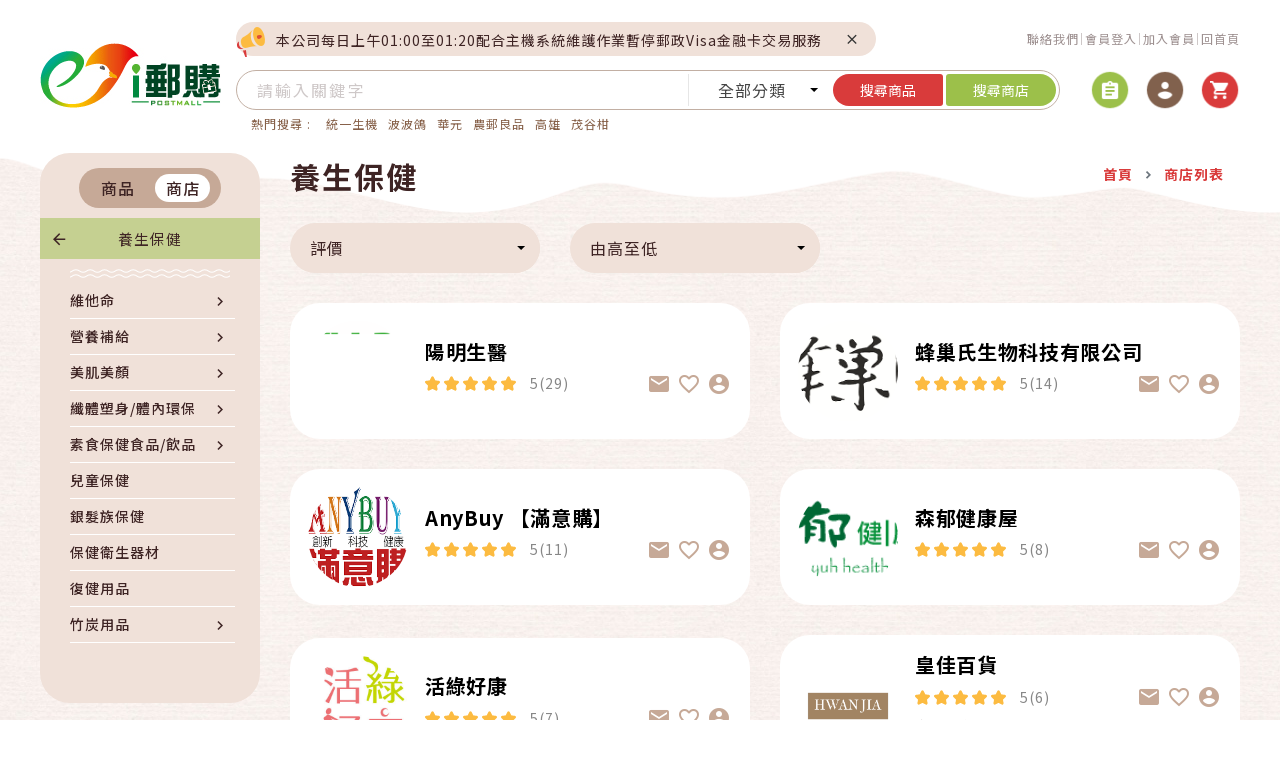

--- FILE ---
content_type: text/html; charset=utf-8
request_url: https://www.postmall.com.tw/ajax/AjaxMallGroupShopList_v2.aspx
body_size: 7147
content:
    <style>
                                        .ellipsis {
                                            overflow: hidden;
                                            text-overflow: ellipsis;
                                            display: -webkit-box;
                                            -webkit-line-clamp: 1;
                                            -webkit-box-orient: vertical;
                                            max-width: 332px;
                                        }
                                    </style>
                        <!-- 一個店家 -->
                        <div class="col-xl-6 col-lg-12 col-md-12 col-sm-12 col-12">
                            <div class="one-shop">
                                <div class="shop-logo" style="background-image: url('/uploads/shop_logo/2750/5bdbeb1f-7c69-4da1-b629-71859c13942f.jpg')"></div>
                                <div class="shop-content">
                                    <h3 class="name ellipsis"  ><a href="shopIndex.aspx?uid=2750">陽明生醫</a></h3>

                                    <div class="info-wrap">
                                        <div class="rate">
                                            <div class="star"><img src="cj2/images/star.svg" alt=""><img src="cj2/images/star.svg" alt=""><img src="cj2/images/star.svg" alt=""><img src="cj2/images/star.svg" alt=""><img src="cj2/images/star.svg" alt="">
                                            </div>
                                            <span class="points" style="">5(29)</span>
                                        </div>
                                        <div class="mobile-button d-none d-md-flex">
                                            

                                            <a id="a_Epaper_1_2750"  style="display:none;" href="javascript:delShopEpaper(2750)" class="added">
                                                <!-- 如果已訂閱電子報顯示下面這組 -->
                                                <i class="icon-email"></i>
                                                <div class="notice">已訂閱電子報<i class="icon-drop_down"></i></div> 
                                            </a>
                                            <a  id="a_Epaper_2_2750"  style="" href="javascript:subsShopEpaper(2750)">
                                                <!-- 備註: 不想分兩組顯示， 直接替換 icon 的 class 名稱 及 icon提醒文字 也可以 -->
                                                <i class="icon-mail"></i>
                                                <div class="notice">訂閱電子報<i class="icon-drop_down"></i></div>
                                            </a>
                                            <a id="a_Favo_1_2750" style="display:none;" href="javascript:delFavoriteShop(2750)" class="added">
                                                <i class="icon-favorite_active"></i>
                                                <div class="notice">已經加入最愛商店<i class="icon-drop_down"></i></div>
                                            </a>
                                            <a id="a_Favo_2_2750" style="" href="javascript:addFavoriteShop(2750)">
                                                <i class="icon-favorite"></i>
                                                <div class="notice">加入最愛商店<i class="icon-drop_down"></i></div>
                                            </a>
                                            <a id="a_Member_1_2750" style="display:none; margin-right: 0px;" href="javascript:delShopMember(2750)" class="added">
                                                <i class="icon-add-member"></i>
                                                <div class="notice">已加入會員<i class="icon-drop_down"></i></div>
                                            </a>
                                            <a id="a_Member_2_2750" style="" href="javascript:addShopMember(2750)">
                                                <i class="icon-add-member"></i>
                                                <div class="notice">加入會員<i class="icon-drop_down"></i></div>
                                            </a>
                                            
                                        </div>
                                    </div>

                                    
                                </div>

                                <!-- 手機版 Icon 開始 -->
                                <div class="mobile-button d-md-none">
                                    <a id="a_Epaper_m_1_2750"  style="display:none;" href="javascript:delShopEpaper(2750)" class="added">
                                        <i class="icon-mail"></i>
                                        <div class="notice">已訂閱電子報</div>
                                    </a>
                                    <a id="a_Epaper_m_2_2750"  style="" href="javascript:subsShopEpaper(2750)" class="">
                                        <i class="icon-mail"></i>
                                        <div class="notice">訂閱電子報</div>
                                    </a>
                                    <a id="a_Favo_m_1_2750" style="display:none;" href="javascript:delFavoriteShop(2750)" class="added">
                                        <i class="icon-favorite_active"></i>
                                        <div class="notice">已加入最愛商店</div>
                                    </a>
                                    <a id="a_Favo_m_2_2750" style="" href="javascript:addFavoriteShop(2750)" class="">
                                        <i class="icon-favorite_active"></i>
                                        <div class="notice">加入最愛商店</div>
                                    </a>
                                    <a id="a_Member_m_1_2750" style="display:none; margin-bottom: 0; border-right: none; padding-right: 0px;" href="javascript:delShopMember(2750)" class="added">
                                        <i class="icon-add-member"></i>
                                        <div class="notice">已加入會員</div>
                                    </a>
                                    <a id="a_Member_m_2_2750" style="" href="javascript:addShopMember(2750)" class="">
                                        <i class="icon-add-member"></i>
                                        <div class="notice">加入會員</div>
                                    </a>
                                </div>
                                <!-- 手機版 Icon 結束 -->

                            </div>
                        </div>
                        <!-- 一個店家 -->
                        <!-- 一個店家 -->
                        <div class="col-xl-6 col-lg-12 col-md-12 col-sm-12 col-12">
                            <div class="one-shop">
                                <div class="shop-logo" style="background-image: url('/uploads/bcdata/uploads/website_2147/zh-tw/logo.png')"></div>
                                <div class="shop-content">
                                    <h3 class="name ellipsis"  ><a href="shopIndex.aspx?uid=2147">蜂巢氏生物科技有限公司</a></h3>

                                    <div class="info-wrap">
                                        <div class="rate">
                                            <div class="star"><img src="cj2/images/star.svg" alt=""><img src="cj2/images/star.svg" alt=""><img src="cj2/images/star.svg" alt=""><img src="cj2/images/star.svg" alt=""><img src="cj2/images/star.svg" alt="">
                                            </div>
                                            <span class="points" style="">5(14)</span>
                                        </div>
                                        <div class="mobile-button d-none d-md-flex">
                                            

                                            <a id="a_Epaper_1_2147"  style="display:none;" href="javascript:delShopEpaper(2147)" class="added">
                                                <!-- 如果已訂閱電子報顯示下面這組 -->
                                                <i class="icon-email"></i>
                                                <div class="notice">已訂閱電子報<i class="icon-drop_down"></i></div> 
                                            </a>
                                            <a  id="a_Epaper_2_2147"  style="" href="javascript:subsShopEpaper(2147)">
                                                <!-- 備註: 不想分兩組顯示， 直接替換 icon 的 class 名稱 及 icon提醒文字 也可以 -->
                                                <i class="icon-mail"></i>
                                                <div class="notice">訂閱電子報<i class="icon-drop_down"></i></div>
                                            </a>
                                            <a id="a_Favo_1_2147" style="display:none;" href="javascript:delFavoriteShop(2147)" class="added">
                                                <i class="icon-favorite_active"></i>
                                                <div class="notice">已經加入最愛商店<i class="icon-drop_down"></i></div>
                                            </a>
                                            <a id="a_Favo_2_2147" style="" href="javascript:addFavoriteShop(2147)">
                                                <i class="icon-favorite"></i>
                                                <div class="notice">加入最愛商店<i class="icon-drop_down"></i></div>
                                            </a>
                                            <a id="a_Member_1_2147" style="display:none; margin-right: 0px;" href="javascript:delShopMember(2147)" class="added">
                                                <i class="icon-add-member"></i>
                                                <div class="notice">已加入會員<i class="icon-drop_down"></i></div>
                                            </a>
                                            <a id="a_Member_2_2147" style="" href="javascript:addShopMember(2147)">
                                                <i class="icon-add-member"></i>
                                                <div class="notice">加入會員<i class="icon-drop_down"></i></div>
                                            </a>
                                            
                                        </div>
                                    </div>

                                    
                                </div>

                                <!-- 手機版 Icon 開始 -->
                                <div class="mobile-button d-md-none">
                                    <a id="a_Epaper_m_1_2147"  style="display:none;" href="javascript:delShopEpaper(2147)" class="added">
                                        <i class="icon-mail"></i>
                                        <div class="notice">已訂閱電子報</div>
                                    </a>
                                    <a id="a_Epaper_m_2_2147"  style="" href="javascript:subsShopEpaper(2147)" class="">
                                        <i class="icon-mail"></i>
                                        <div class="notice">訂閱電子報</div>
                                    </a>
                                    <a id="a_Favo_m_1_2147" style="display:none;" href="javascript:delFavoriteShop(2147)" class="added">
                                        <i class="icon-favorite_active"></i>
                                        <div class="notice">已加入最愛商店</div>
                                    </a>
                                    <a id="a_Favo_m_2_2147" style="" href="javascript:addFavoriteShop(2147)" class="">
                                        <i class="icon-favorite_active"></i>
                                        <div class="notice">加入最愛商店</div>
                                    </a>
                                    <a id="a_Member_m_1_2147" style="display:none; margin-bottom: 0; border-right: none; padding-right: 0px;" href="javascript:delShopMember(2147)" class="added">
                                        <i class="icon-add-member"></i>
                                        <div class="notice">已加入會員</div>
                                    </a>
                                    <a id="a_Member_m_2_2147" style="" href="javascript:addShopMember(2147)" class="">
                                        <i class="icon-add-member"></i>
                                        <div class="notice">加入會員</div>
                                    </a>
                                </div>
                                <!-- 手機版 Icon 結束 -->

                            </div>
                        </div>
                        <!-- 一個店家 -->
                        <!-- 一個店家 -->
                        <div class="col-xl-6 col-lg-12 col-md-12 col-sm-12 col-12">
                            <div class="one-shop">
                                <div class="shop-logo" style="background-image: url('/uploads/shop_logo/624/cd0317dc-cbc0-4d75-a093-87d121cfc272.jpg')"></div>
                                <div class="shop-content">
                                    <h3 class="name ellipsis"  ><a href="shopIndex.aspx?uid=624">AnyBuy 【滿意購】</a></h3>

                                    <div class="info-wrap">
                                        <div class="rate">
                                            <div class="star"><img src="cj2/images/star.svg" alt=""><img src="cj2/images/star.svg" alt=""><img src="cj2/images/star.svg" alt=""><img src="cj2/images/star.svg" alt=""><img src="cj2/images/star.svg" alt="">
                                            </div>
                                            <span class="points" style="">5(11)</span>
                                        </div>
                                        <div class="mobile-button d-none d-md-flex">
                                            

                                            <a id="a_Epaper_1_624"  style="display:none;" href="javascript:delShopEpaper(624)" class="added">
                                                <!-- 如果已訂閱電子報顯示下面這組 -->
                                                <i class="icon-email"></i>
                                                <div class="notice">已訂閱電子報<i class="icon-drop_down"></i></div> 
                                            </a>
                                            <a  id="a_Epaper_2_624"  style="" href="javascript:subsShopEpaper(624)">
                                                <!-- 備註: 不想分兩組顯示， 直接替換 icon 的 class 名稱 及 icon提醒文字 也可以 -->
                                                <i class="icon-mail"></i>
                                                <div class="notice">訂閱電子報<i class="icon-drop_down"></i></div>
                                            </a>
                                            <a id="a_Favo_1_624" style="display:none;" href="javascript:delFavoriteShop(624)" class="added">
                                                <i class="icon-favorite_active"></i>
                                                <div class="notice">已經加入最愛商店<i class="icon-drop_down"></i></div>
                                            </a>
                                            <a id="a_Favo_2_624" style="" href="javascript:addFavoriteShop(624)">
                                                <i class="icon-favorite"></i>
                                                <div class="notice">加入最愛商店<i class="icon-drop_down"></i></div>
                                            </a>
                                            <a id="a_Member_1_624" style="display:none; margin-right: 0px;" href="javascript:delShopMember(624)" class="added">
                                                <i class="icon-add-member"></i>
                                                <div class="notice">已加入會員<i class="icon-drop_down"></i></div>
                                            </a>
                                            <a id="a_Member_2_624" style="" href="javascript:addShopMember(624)">
                                                <i class="icon-add-member"></i>
                                                <div class="notice">加入會員<i class="icon-drop_down"></i></div>
                                            </a>
                                            
                                        </div>
                                    </div>

                                    
                                </div>

                                <!-- 手機版 Icon 開始 -->
                                <div class="mobile-button d-md-none">
                                    <a id="a_Epaper_m_1_624"  style="display:none;" href="javascript:delShopEpaper(624)" class="added">
                                        <i class="icon-mail"></i>
                                        <div class="notice">已訂閱電子報</div>
                                    </a>
                                    <a id="a_Epaper_m_2_624"  style="" href="javascript:subsShopEpaper(624)" class="">
                                        <i class="icon-mail"></i>
                                        <div class="notice">訂閱電子報</div>
                                    </a>
                                    <a id="a_Favo_m_1_624" style="display:none;" href="javascript:delFavoriteShop(624)" class="added">
                                        <i class="icon-favorite_active"></i>
                                        <div class="notice">已加入最愛商店</div>
                                    </a>
                                    <a id="a_Favo_m_2_624" style="" href="javascript:addFavoriteShop(624)" class="">
                                        <i class="icon-favorite_active"></i>
                                        <div class="notice">加入最愛商店</div>
                                    </a>
                                    <a id="a_Member_m_1_624" style="display:none; margin-bottom: 0; border-right: none; padding-right: 0px;" href="javascript:delShopMember(624)" class="added">
                                        <i class="icon-add-member"></i>
                                        <div class="notice">已加入會員</div>
                                    </a>
                                    <a id="a_Member_m_2_624" style="" href="javascript:addShopMember(624)" class="">
                                        <i class="icon-add-member"></i>
                                        <div class="notice">加入會員</div>
                                    </a>
                                </div>
                                <!-- 手機版 Icon 結束 -->

                            </div>
                        </div>
                        <!-- 一個店家 -->
                        <!-- 一個店家 -->
                        <div class="col-xl-6 col-lg-12 col-md-12 col-sm-12 col-12">
                            <div class="one-shop">
                                <div class="shop-logo" style="background-image: url('/uploads/bcdata/uploads/website_598/zh-tw/logo.gif')"></div>
                                <div class="shop-content">
                                    <h3 class="name ellipsis"  ><a href="shopIndex.aspx?uid=598">森郁健康屋</a></h3>

                                    <div class="info-wrap">
                                        <div class="rate">
                                            <div class="star"><img src="cj2/images/star.svg" alt=""><img src="cj2/images/star.svg" alt=""><img src="cj2/images/star.svg" alt=""><img src="cj2/images/star.svg" alt=""><img src="cj2/images/star.svg" alt="">
                                            </div>
                                            <span class="points" style="">5(8)</span>
                                        </div>
                                        <div class="mobile-button d-none d-md-flex">
                                            

                                            <a id="a_Epaper_1_598"  style="display:none;" href="javascript:delShopEpaper(598)" class="added">
                                                <!-- 如果已訂閱電子報顯示下面這組 -->
                                                <i class="icon-email"></i>
                                                <div class="notice">已訂閱電子報<i class="icon-drop_down"></i></div> 
                                            </a>
                                            <a  id="a_Epaper_2_598"  style="" href="javascript:subsShopEpaper(598)">
                                                <!-- 備註: 不想分兩組顯示， 直接替換 icon 的 class 名稱 及 icon提醒文字 也可以 -->
                                                <i class="icon-mail"></i>
                                                <div class="notice">訂閱電子報<i class="icon-drop_down"></i></div>
                                            </a>
                                            <a id="a_Favo_1_598" style="display:none;" href="javascript:delFavoriteShop(598)" class="added">
                                                <i class="icon-favorite_active"></i>
                                                <div class="notice">已經加入最愛商店<i class="icon-drop_down"></i></div>
                                            </a>
                                            <a id="a_Favo_2_598" style="" href="javascript:addFavoriteShop(598)">
                                                <i class="icon-favorite"></i>
                                                <div class="notice">加入最愛商店<i class="icon-drop_down"></i></div>
                                            </a>
                                            <a id="a_Member_1_598" style="display:none; margin-right: 0px;" href="javascript:delShopMember(598)" class="added">
                                                <i class="icon-add-member"></i>
                                                <div class="notice">已加入會員<i class="icon-drop_down"></i></div>
                                            </a>
                                            <a id="a_Member_2_598" style="" href="javascript:addShopMember(598)">
                                                <i class="icon-add-member"></i>
                                                <div class="notice">加入會員<i class="icon-drop_down"></i></div>
                                            </a>
                                            
                                        </div>
                                    </div>

                                    
                                </div>

                                <!-- 手機版 Icon 開始 -->
                                <div class="mobile-button d-md-none">
                                    <a id="a_Epaper_m_1_598"  style="display:none;" href="javascript:delShopEpaper(598)" class="added">
                                        <i class="icon-mail"></i>
                                        <div class="notice">已訂閱電子報</div>
                                    </a>
                                    <a id="a_Epaper_m_2_598"  style="" href="javascript:subsShopEpaper(598)" class="">
                                        <i class="icon-mail"></i>
                                        <div class="notice">訂閱電子報</div>
                                    </a>
                                    <a id="a_Favo_m_1_598" style="display:none;" href="javascript:delFavoriteShop(598)" class="added">
                                        <i class="icon-favorite_active"></i>
                                        <div class="notice">已加入最愛商店</div>
                                    </a>
                                    <a id="a_Favo_m_2_598" style="" href="javascript:addFavoriteShop(598)" class="">
                                        <i class="icon-favorite_active"></i>
                                        <div class="notice">加入最愛商店</div>
                                    </a>
                                    <a id="a_Member_m_1_598" style="display:none; margin-bottom: 0; border-right: none; padding-right: 0px;" href="javascript:delShopMember(598)" class="added">
                                        <i class="icon-add-member"></i>
                                        <div class="notice">已加入會員</div>
                                    </a>
                                    <a id="a_Member_m_2_598" style="" href="javascript:addShopMember(598)" class="">
                                        <i class="icon-add-member"></i>
                                        <div class="notice">加入會員</div>
                                    </a>
                                </div>
                                <!-- 手機版 Icon 結束 -->

                            </div>
                        </div>
                        <!-- 一個店家 -->
                        <!-- 一個店家 -->
                        <div class="col-xl-6 col-lg-12 col-md-12 col-sm-12 col-12">
                            <div class="one-shop">
                                <div class="shop-logo" style="background-image: url('/uploads/shop_logo/531/0423d711-3e57-4269-8718-924b19169a0a.jpg')"></div>
                                <div class="shop-content">
                                    <h3 class="name ellipsis"  ><a href="shopIndex.aspx?uid=531">活綠好康</a></h3>

                                    <div class="info-wrap">
                                        <div class="rate">
                                            <div class="star"><img src="cj2/images/star.svg" alt=""><img src="cj2/images/star.svg" alt=""><img src="cj2/images/star.svg" alt=""><img src="cj2/images/star.svg" alt=""><img src="cj2/images/star.svg" alt="">
                                            </div>
                                            <span class="points" style="">5(7)</span>
                                        </div>
                                        <div class="mobile-button d-none d-md-flex">
                                            

                                            <a id="a_Epaper_1_531"  style="display:none;" href="javascript:delShopEpaper(531)" class="added">
                                                <!-- 如果已訂閱電子報顯示下面這組 -->
                                                <i class="icon-email"></i>
                                                <div class="notice">已訂閱電子報<i class="icon-drop_down"></i></div> 
                                            </a>
                                            <a  id="a_Epaper_2_531"  style="" href="javascript:subsShopEpaper(531)">
                                                <!-- 備註: 不想分兩組顯示， 直接替換 icon 的 class 名稱 及 icon提醒文字 也可以 -->
                                                <i class="icon-mail"></i>
                                                <div class="notice">訂閱電子報<i class="icon-drop_down"></i></div>
                                            </a>
                                            <a id="a_Favo_1_531" style="display:none;" href="javascript:delFavoriteShop(531)" class="added">
                                                <i class="icon-favorite_active"></i>
                                                <div class="notice">已經加入最愛商店<i class="icon-drop_down"></i></div>
                                            </a>
                                            <a id="a_Favo_2_531" style="" href="javascript:addFavoriteShop(531)">
                                                <i class="icon-favorite"></i>
                                                <div class="notice">加入最愛商店<i class="icon-drop_down"></i></div>
                                            </a>
                                            <a id="a_Member_1_531" style="display:none; margin-right: 0px;" href="javascript:delShopMember(531)" class="added">
                                                <i class="icon-add-member"></i>
                                                <div class="notice">已加入會員<i class="icon-drop_down"></i></div>
                                            </a>
                                            <a id="a_Member_2_531" style="" href="javascript:addShopMember(531)">
                                                <i class="icon-add-member"></i>
                                                <div class="notice">加入會員<i class="icon-drop_down"></i></div>
                                            </a>
                                            
                                        </div>
                                    </div>

                                    
                                </div>

                                <!-- 手機版 Icon 開始 -->
                                <div class="mobile-button d-md-none">
                                    <a id="a_Epaper_m_1_531"  style="display:none;" href="javascript:delShopEpaper(531)" class="added">
                                        <i class="icon-mail"></i>
                                        <div class="notice">已訂閱電子報</div>
                                    </a>
                                    <a id="a_Epaper_m_2_531"  style="" href="javascript:subsShopEpaper(531)" class="">
                                        <i class="icon-mail"></i>
                                        <div class="notice">訂閱電子報</div>
                                    </a>
                                    <a id="a_Favo_m_1_531" style="display:none;" href="javascript:delFavoriteShop(531)" class="added">
                                        <i class="icon-favorite_active"></i>
                                        <div class="notice">已加入最愛商店</div>
                                    </a>
                                    <a id="a_Favo_m_2_531" style="" href="javascript:addFavoriteShop(531)" class="">
                                        <i class="icon-favorite_active"></i>
                                        <div class="notice">加入最愛商店</div>
                                    </a>
                                    <a id="a_Member_m_1_531" style="display:none; margin-bottom: 0; border-right: none; padding-right: 0px;" href="javascript:delShopMember(531)" class="added">
                                        <i class="icon-add-member"></i>
                                        <div class="notice">已加入會員</div>
                                    </a>
                                    <a id="a_Member_m_2_531" style="" href="javascript:addShopMember(531)" class="">
                                        <i class="icon-add-member"></i>
                                        <div class="notice">加入會員</div>
                                    </a>
                                </div>
                                <!-- 手機版 Icon 結束 -->

                            </div>
                        </div>
                        <!-- 一個店家 -->
                        <!-- 一個店家 -->
                        <div class="col-xl-6 col-lg-12 col-md-12 col-sm-12 col-12">
                            <div class="one-shop">
                                <div class="shop-logo" style="background-image: url('/uploads/shop_logo/3069/145d957c-00c8-4062-b803-d04b1f0c9e99.png')"></div>
                                <div class="shop-content">
                                    <h3 class="name ellipsis"  ><a href="shopIndex.aspx?uid=3069">皇佳百貨</a></h3>

                                    <div class="info-wrap">
                                        <div class="rate">
                                            <div class="star"><img src="cj2/images/star.svg" alt=""><img src="cj2/images/star.svg" alt=""><img src="cj2/images/star.svg" alt=""><img src="cj2/images/star.svg" alt=""><img src="cj2/images/star.svg" alt="">
                                            </div>
                                            <span class="points" style="">5(6)</span>
                                        </div>
                                        <div class="mobile-button d-none d-md-flex">
                                            

                                            <a id="a_Epaper_1_3069"  style="display:none;" href="javascript:delShopEpaper(3069)" class="added">
                                                <!-- 如果已訂閱電子報顯示下面這組 -->
                                                <i class="icon-email"></i>
                                                <div class="notice">已訂閱電子報<i class="icon-drop_down"></i></div> 
                                            </a>
                                            <a  id="a_Epaper_2_3069"  style="" href="javascript:subsShopEpaper(3069)">
                                                <!-- 備註: 不想分兩組顯示， 直接替換 icon 的 class 名稱 及 icon提醒文字 也可以 -->
                                                <i class="icon-mail"></i>
                                                <div class="notice">訂閱電子報<i class="icon-drop_down"></i></div>
                                            </a>
                                            <a id="a_Favo_1_3069" style="display:none;" href="javascript:delFavoriteShop(3069)" class="added">
                                                <i class="icon-favorite_active"></i>
                                                <div class="notice">已經加入最愛商店<i class="icon-drop_down"></i></div>
                                            </a>
                                            <a id="a_Favo_2_3069" style="" href="javascript:addFavoriteShop(3069)">
                                                <i class="icon-favorite"></i>
                                                <div class="notice">加入最愛商店<i class="icon-drop_down"></i></div>
                                            </a>
                                            <a id="a_Member_1_3069" style="display:none; margin-right: 0px;" href="javascript:delShopMember(3069)" class="added">
                                                <i class="icon-add-member"></i>
                                                <div class="notice">已加入會員<i class="icon-drop_down"></i></div>
                                            </a>
                                            <a id="a_Member_2_3069" style="" href="javascript:addShopMember(3069)">
                                                <i class="icon-add-member"></i>
                                                <div class="notice">加入會員<i class="icon-drop_down"></i></div>
                                            </a>
                                            
                                        </div>
                                    </div>

                                    
                                    <p class="intro">
                                        皇佳百貨行 統一編號：06192048
                                    </p>
                                    
                                </div>

                                <!-- 手機版 Icon 開始 -->
                                <div class="mobile-button d-md-none">
                                    <a id="a_Epaper_m_1_3069"  style="display:none;" href="javascript:delShopEpaper(3069)" class="added">
                                        <i class="icon-mail"></i>
                                        <div class="notice">已訂閱電子報</div>
                                    </a>
                                    <a id="a_Epaper_m_2_3069"  style="" href="javascript:subsShopEpaper(3069)" class="">
                                        <i class="icon-mail"></i>
                                        <div class="notice">訂閱電子報</div>
                                    </a>
                                    <a id="a_Favo_m_1_3069" style="display:none;" href="javascript:delFavoriteShop(3069)" class="added">
                                        <i class="icon-favorite_active"></i>
                                        <div class="notice">已加入最愛商店</div>
                                    </a>
                                    <a id="a_Favo_m_2_3069" style="" href="javascript:addFavoriteShop(3069)" class="">
                                        <i class="icon-favorite_active"></i>
                                        <div class="notice">加入最愛商店</div>
                                    </a>
                                    <a id="a_Member_m_1_3069" style="display:none; margin-bottom: 0; border-right: none; padding-right: 0px;" href="javascript:delShopMember(3069)" class="added">
                                        <i class="icon-add-member"></i>
                                        <div class="notice">已加入會員</div>
                                    </a>
                                    <a id="a_Member_m_2_3069" style="" href="javascript:addShopMember(3069)" class="">
                                        <i class="icon-add-member"></i>
                                        <div class="notice">加入會員</div>
                                    </a>
                                </div>
                                <!-- 手機版 Icon 結束 -->

                            </div>
                        </div>
                        <!-- 一個店家 -->
                        <!-- 一個店家 -->
                        <div class="col-xl-6 col-lg-12 col-md-12 col-sm-12 col-12">
                            <div class="one-shop">
                                <div class="shop-logo" style="background-image: url('/uploads/shop_logo/3690/cc148cf8-2596-4507-8dfd-160cc1aea920.jpg')"></div>
                                <div class="shop-content">
                                    <h3 class="name ellipsis"  ><a href="shopIndex.aspx?uid=3690">大樹健康購物網(大樹藥局線上)</a></h3>

                                    <div class="info-wrap">
                                        <div class="rate">
                                            <div class="star"><img src="cj2/images/star.svg" alt=""><img src="cj2/images/star.svg" alt=""><img src="cj2/images/star.svg" alt=""><img src="cj2/images/star.svg" alt=""><img src="cj2/images/star.svg" alt="">
                                            </div>
                                            <span class="points" style="">5(6)</span>
                                        </div>
                                        <div class="mobile-button d-none d-md-flex">
                                            

                                            <a id="a_Epaper_1_3690"  style="display:none;" href="javascript:delShopEpaper(3690)" class="added">
                                                <!-- 如果已訂閱電子報顯示下面這組 -->
                                                <i class="icon-email"></i>
                                                <div class="notice">已訂閱電子報<i class="icon-drop_down"></i></div> 
                                            </a>
                                            <a  id="a_Epaper_2_3690"  style="" href="javascript:subsShopEpaper(3690)">
                                                <!-- 備註: 不想分兩組顯示， 直接替換 icon 的 class 名稱 及 icon提醒文字 也可以 -->
                                                <i class="icon-mail"></i>
                                                <div class="notice">訂閱電子報<i class="icon-drop_down"></i></div>
                                            </a>
                                            <a id="a_Favo_1_3690" style="display:none;" href="javascript:delFavoriteShop(3690)" class="added">
                                                <i class="icon-favorite_active"></i>
                                                <div class="notice">已經加入最愛商店<i class="icon-drop_down"></i></div>
                                            </a>
                                            <a id="a_Favo_2_3690" style="" href="javascript:addFavoriteShop(3690)">
                                                <i class="icon-favorite"></i>
                                                <div class="notice">加入最愛商店<i class="icon-drop_down"></i></div>
                                            </a>
                                            <a id="a_Member_1_3690" style="display:none; margin-right: 0px;" href="javascript:delShopMember(3690)" class="added">
                                                <i class="icon-add-member"></i>
                                                <div class="notice">已加入會員<i class="icon-drop_down"></i></div>
                                            </a>
                                            <a id="a_Member_2_3690" style="" href="javascript:addShopMember(3690)">
                                                <i class="icon-add-member"></i>
                                                <div class="notice">加入會員<i class="icon-drop_down"></i></div>
                                            </a>
                                            
                                        </div>
                                    </div>

                                    
                                    <p class="intro">
                                        🌳大樹健康購物網提供各式營養保健、保養清潔、母嬰幼兒等民生用品，大樹人氣品牌各式商品特價促銷中，關注大樹藥局線上購物獲取最新優惠資訊。
🛒【賣場公告】
1.◆客服服務時間：週一至週日 09:00-20:00，出貨時間是週一~週五，不含例假日及國定假日。 
2.物流配送僅提供台灣本島服務，外島恕不配送，部份偏遠地區需另加收運費(部分廠商直送無法配合配送)
                                    </p>
                                    
                                </div>

                                <!-- 手機版 Icon 開始 -->
                                <div class="mobile-button d-md-none">
                                    <a id="a_Epaper_m_1_3690"  style="display:none;" href="javascript:delShopEpaper(3690)" class="added">
                                        <i class="icon-mail"></i>
                                        <div class="notice">已訂閱電子報</div>
                                    </a>
                                    <a id="a_Epaper_m_2_3690"  style="" href="javascript:subsShopEpaper(3690)" class="">
                                        <i class="icon-mail"></i>
                                        <div class="notice">訂閱電子報</div>
                                    </a>
                                    <a id="a_Favo_m_1_3690" style="display:none;" href="javascript:delFavoriteShop(3690)" class="added">
                                        <i class="icon-favorite_active"></i>
                                        <div class="notice">已加入最愛商店</div>
                                    </a>
                                    <a id="a_Favo_m_2_3690" style="" href="javascript:addFavoriteShop(3690)" class="">
                                        <i class="icon-favorite_active"></i>
                                        <div class="notice">加入最愛商店</div>
                                    </a>
                                    <a id="a_Member_m_1_3690" style="display:none; margin-bottom: 0; border-right: none; padding-right: 0px;" href="javascript:delShopMember(3690)" class="added">
                                        <i class="icon-add-member"></i>
                                        <div class="notice">已加入會員</div>
                                    </a>
                                    <a id="a_Member_m_2_3690" style="" href="javascript:addShopMember(3690)" class="">
                                        <i class="icon-add-member"></i>
                                        <div class="notice">加入會員</div>
                                    </a>
                                </div>
                                <!-- 手機版 Icon 結束 -->

                            </div>
                        </div>
                        <!-- 一個店家 -->
                        <!-- 一個店家 -->
                        <div class="col-xl-6 col-lg-12 col-md-12 col-sm-12 col-12">
                            <div class="one-shop">
                                <div class="shop-logo" style="background-image: url('/uploads/shop_logo/3017/924c84a6-e5ac-4307-8960-68dd2ff07220.jpg')"></div>
                                <div class="shop-content">
                                    <h3 class="name ellipsis"  ><a href="shopIndex.aspx?uid=3017">BH-SHOPPING</a></h3>

                                    <div class="info-wrap">
                                        <div class="rate">
                                            <div class="star"><img src="cj2/images/star.svg" alt=""><img src="cj2/images/star.svg" alt=""><img src="cj2/images/star.svg" alt=""><img src="cj2/images/star.svg" alt=""><img src="cj2/images/star.svg" alt="">
                                            </div>
                                            <span class="points" style="">5(3)</span>
                                        </div>
                                        <div class="mobile-button d-none d-md-flex">
                                            

                                            <a id="a_Epaper_1_3017"  style="display:none;" href="javascript:delShopEpaper(3017)" class="added">
                                                <!-- 如果已訂閱電子報顯示下面這組 -->
                                                <i class="icon-email"></i>
                                                <div class="notice">已訂閱電子報<i class="icon-drop_down"></i></div> 
                                            </a>
                                            <a  id="a_Epaper_2_3017"  style="" href="javascript:subsShopEpaper(3017)">
                                                <!-- 備註: 不想分兩組顯示， 直接替換 icon 的 class 名稱 及 icon提醒文字 也可以 -->
                                                <i class="icon-mail"></i>
                                                <div class="notice">訂閱電子報<i class="icon-drop_down"></i></div>
                                            </a>
                                            <a id="a_Favo_1_3017" style="display:none;" href="javascript:delFavoriteShop(3017)" class="added">
                                                <i class="icon-favorite_active"></i>
                                                <div class="notice">已經加入最愛商店<i class="icon-drop_down"></i></div>
                                            </a>
                                            <a id="a_Favo_2_3017" style="" href="javascript:addFavoriteShop(3017)">
                                                <i class="icon-favorite"></i>
                                                <div class="notice">加入最愛商店<i class="icon-drop_down"></i></div>
                                            </a>
                                            <a id="a_Member_1_3017" style="display:none; margin-right: 0px;" href="javascript:delShopMember(3017)" class="added">
                                                <i class="icon-add-member"></i>
                                                <div class="notice">已加入會員<i class="icon-drop_down"></i></div>
                                            </a>
                                            <a id="a_Member_2_3017" style="" href="javascript:addShopMember(3017)">
                                                <i class="icon-add-member"></i>
                                                <div class="notice">加入會員<i class="icon-drop_down"></i></div>
                                            </a>
                                            
                                        </div>
                                    </div>

                                    
                                </div>

                                <!-- 手機版 Icon 開始 -->
                                <div class="mobile-button d-md-none">
                                    <a id="a_Epaper_m_1_3017"  style="display:none;" href="javascript:delShopEpaper(3017)" class="added">
                                        <i class="icon-mail"></i>
                                        <div class="notice">已訂閱電子報</div>
                                    </a>
                                    <a id="a_Epaper_m_2_3017"  style="" href="javascript:subsShopEpaper(3017)" class="">
                                        <i class="icon-mail"></i>
                                        <div class="notice">訂閱電子報</div>
                                    </a>
                                    <a id="a_Favo_m_1_3017" style="display:none;" href="javascript:delFavoriteShop(3017)" class="added">
                                        <i class="icon-favorite_active"></i>
                                        <div class="notice">已加入最愛商店</div>
                                    </a>
                                    <a id="a_Favo_m_2_3017" style="" href="javascript:addFavoriteShop(3017)" class="">
                                        <i class="icon-favorite_active"></i>
                                        <div class="notice">加入最愛商店</div>
                                    </a>
                                    <a id="a_Member_m_1_3017" style="display:none; margin-bottom: 0; border-right: none; padding-right: 0px;" href="javascript:delShopMember(3017)" class="added">
                                        <i class="icon-add-member"></i>
                                        <div class="notice">已加入會員</div>
                                    </a>
                                    <a id="a_Member_m_2_3017" style="" href="javascript:addShopMember(3017)" class="">
                                        <i class="icon-add-member"></i>
                                        <div class="notice">加入會員</div>
                                    </a>
                                </div>
                                <!-- 手機版 Icon 結束 -->

                            </div>
                        </div>
                        <!-- 一個店家 -->
                        <!-- 一個店家 -->
                        <div class="col-xl-6 col-lg-12 col-md-12 col-sm-12 col-12">
                            <div class="one-shop">
                                <div class="shop-logo" style="background-image: url('/uploads/bcdata/uploads/website_994/zh-tw/logo.jpg')"></div>
                                <div class="shop-content">
                                    <h3 class="name ellipsis"  ><a href="shopIndex.aspx?uid=994">梅鄉小舖台灣農特產伴手禮-國民旅遊卡特約商店</a></h3>

                                    <div class="info-wrap">
                                        <div class="rate">
                                            <div class="star"><img src="cj2/images/star.svg" alt=""><img src="cj2/images/star.svg" alt=""><img src="cj2/images/star.svg" alt=""><img src="cj2/images/star.svg" alt=""><img src="cj2/images/star.svg" alt="">
                                            </div>
                                            <span class="points" style="">5(3)</span>
                                        </div>
                                        <div class="mobile-button d-none d-md-flex">
                                            

                                            <a id="a_Epaper_1_994"  style="display:none;" href="javascript:delShopEpaper(994)" class="added">
                                                <!-- 如果已訂閱電子報顯示下面這組 -->
                                                <i class="icon-email"></i>
                                                <div class="notice">已訂閱電子報<i class="icon-drop_down"></i></div> 
                                            </a>
                                            <a  id="a_Epaper_2_994"  style="" href="javascript:subsShopEpaper(994)">
                                                <!-- 備註: 不想分兩組顯示， 直接替換 icon 的 class 名稱 及 icon提醒文字 也可以 -->
                                                <i class="icon-mail"></i>
                                                <div class="notice">訂閱電子報<i class="icon-drop_down"></i></div>
                                            </a>
                                            <a id="a_Favo_1_994" style="display:none;" href="javascript:delFavoriteShop(994)" class="added">
                                                <i class="icon-favorite_active"></i>
                                                <div class="notice">已經加入最愛商店<i class="icon-drop_down"></i></div>
                                            </a>
                                            <a id="a_Favo_2_994" style="" href="javascript:addFavoriteShop(994)">
                                                <i class="icon-favorite"></i>
                                                <div class="notice">加入最愛商店<i class="icon-drop_down"></i></div>
                                            </a>
                                            <a id="a_Member_1_994" style="display:none; margin-right: 0px;" href="javascript:delShopMember(994)" class="added">
                                                <i class="icon-add-member"></i>
                                                <div class="notice">已加入會員<i class="icon-drop_down"></i></div>
                                            </a>
                                            <a id="a_Member_2_994" style="" href="javascript:addShopMember(994)">
                                                <i class="icon-add-member"></i>
                                                <div class="notice">加入會員<i class="icon-drop_down"></i></div>
                                            </a>
                                            
                                        </div>
                                    </div>

                                    
                                </div>

                                <!-- 手機版 Icon 開始 -->
                                <div class="mobile-button d-md-none">
                                    <a id="a_Epaper_m_1_994"  style="display:none;" href="javascript:delShopEpaper(994)" class="added">
                                        <i class="icon-mail"></i>
                                        <div class="notice">已訂閱電子報</div>
                                    </a>
                                    <a id="a_Epaper_m_2_994"  style="" href="javascript:subsShopEpaper(994)" class="">
                                        <i class="icon-mail"></i>
                                        <div class="notice">訂閱電子報</div>
                                    </a>
                                    <a id="a_Favo_m_1_994" style="display:none;" href="javascript:delFavoriteShop(994)" class="added">
                                        <i class="icon-favorite_active"></i>
                                        <div class="notice">已加入最愛商店</div>
                                    </a>
                                    <a id="a_Favo_m_2_994" style="" href="javascript:addFavoriteShop(994)" class="">
                                        <i class="icon-favorite_active"></i>
                                        <div class="notice">加入最愛商店</div>
                                    </a>
                                    <a id="a_Member_m_1_994" style="display:none; margin-bottom: 0; border-right: none; padding-right: 0px;" href="javascript:delShopMember(994)" class="added">
                                        <i class="icon-add-member"></i>
                                        <div class="notice">已加入會員</div>
                                    </a>
                                    <a id="a_Member_m_2_994" style="" href="javascript:addShopMember(994)" class="">
                                        <i class="icon-add-member"></i>
                                        <div class="notice">加入會員</div>
                                    </a>
                                </div>
                                <!-- 手機版 Icon 結束 -->

                            </div>
                        </div>
                        <!-- 一個店家 -->
                        <!-- 一個店家 -->
                        <div class="col-xl-6 col-lg-12 col-md-12 col-sm-12 col-12">
                            <div class="one-shop">
                                <div class="shop-logo" style="background-image: url('/uploads/bcdata/uploads/website_1550/zh-tw/logo.gif')"></div>
                                <div class="shop-content">
                                    <h3 class="name ellipsis"  ><a href="shopIndex.aspx?uid=1550">樂無涯健康快遞</a></h3>

                                    <div class="info-wrap">
                                        <div class="rate">
                                            <div class="star"><img src="cj2/images/star.svg" alt=""><img src="cj2/images/star.svg" alt=""><img src="cj2/images/star.svg" alt=""><img src="cj2/images/star.svg" alt=""><img src="cj2/images/star.svg" alt="">
                                            </div>
                                            <span class="points" style="">5(3)</span>
                                        </div>
                                        <div class="mobile-button d-none d-md-flex">
                                            

                                            <a id="a_Epaper_1_1550"  style="display:none;" href="javascript:delShopEpaper(1550)" class="added">
                                                <!-- 如果已訂閱電子報顯示下面這組 -->
                                                <i class="icon-email"></i>
                                                <div class="notice">已訂閱電子報<i class="icon-drop_down"></i></div> 
                                            </a>
                                            <a  id="a_Epaper_2_1550"  style="" href="javascript:subsShopEpaper(1550)">
                                                <!-- 備註: 不想分兩組顯示， 直接替換 icon 的 class 名稱 及 icon提醒文字 也可以 -->
                                                <i class="icon-mail"></i>
                                                <div class="notice">訂閱電子報<i class="icon-drop_down"></i></div>
                                            </a>
                                            <a id="a_Favo_1_1550" style="display:none;" href="javascript:delFavoriteShop(1550)" class="added">
                                                <i class="icon-favorite_active"></i>
                                                <div class="notice">已經加入最愛商店<i class="icon-drop_down"></i></div>
                                            </a>
                                            <a id="a_Favo_2_1550" style="" href="javascript:addFavoriteShop(1550)">
                                                <i class="icon-favorite"></i>
                                                <div class="notice">加入最愛商店<i class="icon-drop_down"></i></div>
                                            </a>
                                            <a id="a_Member_1_1550" style="display:none; margin-right: 0px;" href="javascript:delShopMember(1550)" class="added">
                                                <i class="icon-add-member"></i>
                                                <div class="notice">已加入會員<i class="icon-drop_down"></i></div>
                                            </a>
                                            <a id="a_Member_2_1550" style="" href="javascript:addShopMember(1550)">
                                                <i class="icon-add-member"></i>
                                                <div class="notice">加入會員<i class="icon-drop_down"></i></div>
                                            </a>
                                            
                                        </div>
                                    </div>

                                    
                                </div>

                                <!-- 手機版 Icon 開始 -->
                                <div class="mobile-button d-md-none">
                                    <a id="a_Epaper_m_1_1550"  style="display:none;" href="javascript:delShopEpaper(1550)" class="added">
                                        <i class="icon-mail"></i>
                                        <div class="notice">已訂閱電子報</div>
                                    </a>
                                    <a id="a_Epaper_m_2_1550"  style="" href="javascript:subsShopEpaper(1550)" class="">
                                        <i class="icon-mail"></i>
                                        <div class="notice">訂閱電子報</div>
                                    </a>
                                    <a id="a_Favo_m_1_1550" style="display:none;" href="javascript:delFavoriteShop(1550)" class="added">
                                        <i class="icon-favorite_active"></i>
                                        <div class="notice">已加入最愛商店</div>
                                    </a>
                                    <a id="a_Favo_m_2_1550" style="" href="javascript:addFavoriteShop(1550)" class="">
                                        <i class="icon-favorite_active"></i>
                                        <div class="notice">加入最愛商店</div>
                                    </a>
                                    <a id="a_Member_m_1_1550" style="display:none; margin-bottom: 0; border-right: none; padding-right: 0px;" href="javascript:delShopMember(1550)" class="added">
                                        <i class="icon-add-member"></i>
                                        <div class="notice">已加入會員</div>
                                    </a>
                                    <a id="a_Member_m_2_1550" style="" href="javascript:addShopMember(1550)" class="">
                                        <i class="icon-add-member"></i>
                                        <div class="notice">加入會員</div>
                                    </a>
                                </div>
                                <!-- 手機版 Icon 結束 -->

                            </div>
                        </div>
                        <!-- 一個店家 -->

--- FILE ---
content_type: text/css
request_url: https://www.postmall.com.tw/cj2/css/style.css?v=21021902
body_size: 79850
content:
@charset "UTF-8";
/*  ===== 斷點變數 ===== */
/*  ===== 往上適應 ===== */
/*  ===== 往下適應 ===== */
/*  ===== 範圍內適應 ===== */
/*  ===== 基本漸層背景設定 ===== */
/*  ===== 以 em 計算font-size, letter-spacing(RWD時方便使用) ===== */
/*  ===== 文字置中時的 letter spacing 偏移修正 ===== */
/*  ===== letter spacing 偏移重設 ===== */
/*  ===== firefox font weight bold 統一設定為 normal (firefox在小字為粗體的時候會過粗) ===== */
/*  ===== a連結清除預設值 ===== */
/*  ===== 字體設定（全域/英文/中文) ===== */
/*  ===== 排版相關 ===== */
/*  ===== 超過文字省略為...(可設定行數) ===== */
/*  ===== 捲軸樣式設定 ===== */
@-webkit-keyframes fadeIn {
  0% {
    opacity: 0;
  }
  100% {
    opacity: 1;
  }
}
@keyframes fadeIn {
  0% {
    opacity: 0;
  }
  100% {
    opacity: 1;
  }
}
@-webkit-keyframes fadeInRight {
  0% {
    opacity: 0;
    transform: translateX(100%);
  }
  100% {
    opacity: 1;
    transform: translateX(0%);
  }
}
@keyframes fadeInRight {
  0% {
    opacity: 0;
    transform: translateX(100%);
  }
  100% {
    opacity: 1;
    transform: translateX(0%);
  }
}
/**
 * * Allows you to use retina images at various pixel densities.
 * * Examples:
 * *
 * *   +retina(/images/mypic.jpg, 2);
 * *   +retina(/images/mypic.jpg, 3, 100px 100px, left top no-repeat transparent);
 * *
 * * @param  {Value}  $path               The path to the file name minus extension.
 * * @param  {Number} $cap:    2          The highest pixel density level images exist for.
 * * @param  {Value}  $size:   auto auto  The intended width of the rendered image.
 * * @param  {Value}  $extras: null       Any other `background` values to be added.
 * */
body, html {
  margin: 0;
  padding: 0;
}

body {
  background-image: url("../images/bg_paper.jpg");
  overflow-x: hidden;
  scroll-behavior: smooth;
  color: #333;
  font-family: "Noto Sans TC", "Microsoft JhengHei", "PingFang TC", "蘋果儷中黑", "sans-serif", Arial;
  font-size: 1em;
  letter-spacing: 0.0625em;
  font-weight: normal;
  word-break: break-word;
  -webkit-font-smoothing: antialiased;
  image-rendering: -webkit-optimize-contrast;
  touch-action: manipulation;
  -moz-osx-font-smoothing: grayscale;
}
body.loading-out {
  opacity: 0;
}

h1 {
  font-size: 2.875em;
}

h2 {
  font-size: 2.25em;
  margin-bottom: 0;
}

h3 {
  font-size: 1.75em;
}

h4 {
  font-size: 1.375em;
}

h5 {
  font-size: 1.125em;
}

h6 {
  font-size: 1em;
}

span {
  font-size: 100%;
}

p {
  margin-bottom: 0;
}

p, a, li, span {
  font-size: inherit;
}

b, strong {
  font-weight: bold;
}
@-moz-document url-prefix() {
  b, strong {
    font-weight: bold;
  }
}

img {
  max-width: 100%;
}

input, textarea {
  font-size: 16px !important;
  letter-spacing: 0.1333333333em;
}
input:focus, textarea:focus {
  outline: none;
}
input::-moz-placeholder, textarea::-moz-placeholder {
  color: #3e2424;
  opacity: 0.5;
}
input:-ms-input-placeholder, textarea:-ms-input-placeholder {
  color: #3e2424;
  opacity: 0.5;
}
input::placeholder, textarea::placeholder {
  color: #3e2424;
  opacity: 0.5;
}

input[type=number]::-webkit-outer-spin-button,
input[type=number]::-webkit-inner-spin-button {
  -webkit-appearance: none !important;
}

input[type=number] {
  -moz-appearance: textfield;
}

button {
  border: none;
}
button:focus {
  outline: none;
}

@media screen and (min-width: 1201px) {
  .container {
    max-width: 1230px;
  }
}
@media screen and (min-width: 1281px) {
  .container {
    max-width: 1280px;
  }
}

.btn-standard {
  display: flex;
  justify-content: center;
  align-items: center;
  flex-direction: row;
  text-decoration: none;
  font-size: 1em;
  letter-spacing: 0.0625em;
  color: #fff;
  min-width: 220px;
  height: 50px;
  border-radius: 25px;
  font-weight: bold;
  background-color: #81614d;
}
.btn-standard:active, .btn-standard:hover, .btn-standard:visited, .btn-standard:focus {
  text-decoration: none;
  outline: 0;
}
@-moz-document url-prefix() {
  .btn-standard {
    font-weight: bold;
  }
}
@media (max-width: 767px) {
  .btn-standard {
    min-width: 100px;
    height: 36px;
    font-size: 0.875em;
  }
}
.btn-standard--s {
  border-radius: 10px;
  min-width: auto;
  height: 30px;
  padding: 0 8px;
  font-size: 0.875em;
}
.btn-standard--inline {
  display: inline;
  border-radius: 5px;
  padding: 2px 8px 3px;
  background-color: #81614d;
}
.btn-standard--link {
  width: 220px;
}
.btn-standard:hover {
  color: #fff;
}

._color-red {
  color: #d93b3b !important;
}

._bg-brown {
  background-color: #81614d !important;
}

._bg-brownL {
  background-color: #c6a997 !important;
}

._bg-main {
  background-color: #f0e1d9 !important;
}

._bg-red {
  background-color: #d93b3b !important;
}

._bg-green {
  background-color: #9cc04a !important;
}

._bg-yellow {
  background-color: #fcbb42 !important;
}

._opacity {
  opacity: 0.5;
}

@media (max-width: 991px) {
  .hidden-lg-down {
    display: none;
  }
}

@media (min-width: 992px) {
  .hidden-lg-up {
    display: none;
  }
}

@media (max-width: 767px) {
  .hidden-md-down {
    display: none;
  }
}

@media (min-width: 768px) {
  .hidden-md-up {
    display: none;
  }
}

.fruit {
  width: 100%;
}

.swiper-pagination span {
  box-shadow: 0 1px 3px 0 rgba(0, 0, 0, 0.3);
}
.swiper-pagination .swiper-pagination-bullet {
  background-color: #fff;
  opacity: 1;
}
.swiper-pagination .swiper-pagination-bullet.swiper-pagination-bullet-active {
  background-color: #d93b3b;
}

.limited-swiper {
  padding: 35px 0;
}

.all-gotop {
  position: fixed;
  width: 50px;
  height: 50px;
  border-radius: 50%;
  right: 30px;
  bottom: 30px;
  bottom: calc(30px + env(safe-area-inset-bottom));
  border: 0;
  background-color: #3e2424;
  box-shadow: 5px 5px 15px rgba(0, 0, 0, 0.1);
  z-index: 999;
  display: none;
  transform: rotate(90deg);
}
@media (max-width: 991px) {
  .all-gotop {
    right: 40px;
    bottom: 80px;
  }
}
@media (max-width: 575px) {
  .all-gotop {
    width: 40px;
    height: 40px;
    right: 15px;
    bottom: 15px;
  }
}
.all-gotop a {
  text-decoration: none;
  width: 100%;
  height: 100%;
  display: flex;
  justify-content: center;
  align-items: center;
  flex-direction: row;
}
.all-gotop a:active, .all-gotop a:hover, .all-gotop a:visited, .all-gotop a:focus {
  text-decoration: none;
  outline: 0;
}
.all-gotop i {
  color: #fff;
  font-size: 1.5em;
}

.mobile-search {
  position: fixed;
  display: flex;
  align-items: center;
  width: 100%;
  height: 50px;
  left: 0;
  background-image: linear-gradient(to bottom, #f0e1d9, rgba(240, 225, 217, 0));
  transition: all 0.5s ease-in-out;
  margin-top: 0;
  z-index: 90;
}
.mobile-search.scroll-up {
  top: -100px;
}
.mobile-search.scroll-down {
  top: 50px;
}
.mobile-search .header-input-box {
  margin: 10px 15px;
  position: relative;
  width: 100%;
}
.mobile-search .header-input-box > div {
  position: absolute;
  right: calc(4px + 30px);
  top: 2px;
  display: flex;
  justify-content: flex-start;
  align-items: stretch;
  flex-direction: row;
}
@media (max-width: 991px) {
  .mobile-search .header-input-box > div {
    right: 2px;
  }
}
.mobile-search .header-input-box > div .search-btn {
  width: 110px;
  height: 36px;
  color: #fff;
  border: none;
  font-size: 0.875em;
}
@media (max-width: 767px) {
  .mobile-search .header-input-box > div .search-btn {
    height: 30px;
    width: 80px;
    font-size: 0.8125em;
  }
}
.mobile-search .header-input-box > div .__red {
  background-color: #d93b3b;
  border-top-left-radius: 18px;
  border-bottom-left-radius: 18px;
  border-top-right-radius: 3px;
  border-bottom-right-radius: 3px;
  margin-right: 3px;
}
@media (max-width: 767px) {
  .mobile-search .header-input-box > div .__red {
    border-top-left-radius: 15px;
    border-bottom-left-radius: 15px;
  }
}
.mobile-search .header-input-box > div .__green {
  background-color: #9cc04a;
  border-top-left-radius: 3px;
  border-bottom-left-radius: 3px;
  border-top-right-radius: 18px;
  border-bottom-right-radius: 18px;
}
@media (max-width: 767px) {
  .mobile-search .header-input-box > div .__green {
    border-top-right-radius: 15px;
    border-bottom-right-radius: 15px;
  }
}
.mobile-search .header-input-box .search-input {
  width: calc(100% - 15px - 30px);
  height: 40px;
  border-radius: 20px;
  border: 1px solid #866048;
  margin-left: 15px;
  padding-left: 20px;
  letter-spacing: 1px;
  font-size: 1em;
  opacity: 0.5;
}
@media (max-width: 991px) {
  .mobile-search .header-input-box .search-input {
    opacity: 1;
    width: 100%;
    margin-left: 0;
    border: none;
  }
}
@media (max-width: 767px) {
  .mobile-search .header-input-box .search-input {
    height: 34px;
    outline: none;
  }
}

.page {
  width: 100%;
  display: flex;
  justify-content: center;
  align-items: center;
  flex-direction: row;
  flex-wrap: wrap;
}
@media (max-width: 767px) {
  .page:not(.m-page) {
    display: none;
  }
}
@media (min-width: 768px) {
  .page.m-page {
    display: none;
  }
}
.page a {
  text-decoration: none;
  display: inline-block;
  color: #3e2424;
  background-color: #fff;
  width: 40px;
  height: 40px;
  display: flex;
  justify-content: center;
  align-items: center;
  flex-direction: row;
  border-radius: 50%;
  margin: 0 5px;
  padding-bottom: 2px;
  position: relative;
}
.page a:active, .page a:hover, .page a:visited, .page a:focus {
  text-decoration: none;
  outline: 0;
}
@media (max-width: 1199px) {
  .page a {
    width: 35px;
    height: 35px;
  }
}
@media screen and (max-width: 374px) {
  .page a {
    width: 30px;
    height: 30px;
  }
}
.page a i {
  color: #3e2424;
  font-size: 1.375em;
}
@media (max-width: 767px) {
  .page a i {
    transform: translateY(1px);
  }
}
.page a:first-child i:first-child, .page a:first-child i:last-child, .page a:last-child i:first-child, .page a:last-child i:last-child {
  position: absolute;
  top: 50%;
  left: 50%;
}
.page a:first-child i:first-child, .page a:last-child i:first-child {
  transform: translate(-65%, -50%);
}
.page a:first-child i:last-child, .page a:last-child i:last-child {
  transform: translate(-35%, -50%);
}
.page a.active {
  color: #fff;
  background-color: #3e2424;
}

.menu-open {
  overflow: hidden;
}
.menu-open::after {
  content: "";
  position: fixed;
  right: 0;
  top: 0;
  z-index: 998;
  width: 100%;
  height: 100vh;
  background-color: rgba(0, 0, 0, 0.5);
}

.selectric {
  border: none;
}
.selectric .label {
  font-size: 1em;
  padding-left: 10px;
}

.selectric-items {
  background-color: #f0e1d9;
  border-radius: 10px;
  border: none;
}
.selectric-items li {
  font-size: 15px;
  color: #3e2424;
}
.selectric-items li.highlighted {
  color: #3e2424;
  background-color: #c6a997;
}
.selectric-items li:hover {
  background-color: #c6a997;
}
.selectric-items li:first-child {
  border-top-left-radius: 10px;
  border-top-right-radius: 10px;
}
.selectric-items li:last-child {
  border-bottom-left-radius: 10px;
  border-bottom-right-radius: 10px;
}

input[name=radioShop].active ~ .state label:after {
  background-color: #3e2424 !important;
}

.star {
  display: flex;
  justify-content: flex-start;
  align-items: center;
  flex-direction: row;
}
.star img {
  margin-right: 4px;
}

.input {
  position: relative;
}
.input input {
  border: none;
  padding-left: 20px;
  font-size: 0.875em;
}
.input p {
  position: absolute;
  right: 17px;
  top: calc(50% - 10.5px);
  color: #d93b3b;
  font-size: 0.875em;
  font-weight: bold;
}
@-moz-document url-prefix() {
  .input p {
    font-weight: bold;
  }
}

.datepicker--day-name {
  color: #81614d;
}

.datepicker--cell.-current- {
  color: #866048;
}

.datepicker--cell.-selected-.-current- {
  background: #866048;
}

.datepicker--button {
  color: #866048;
}

.input-standard {
  padding-left: 20px;
  border: none;
  width: 100%;
  height: 50px;
  border-radius: 25px;
  background-color: #f0e1d9;
  color: #3e2424;
}

.textarea textarea {
  padding: 15px;
  border: none;
  resize: none;
}

.modal-message .modal-dialog {
  position: absolute;
  width: 300px;
  right: calc(50% - 150px);
  top: 20px;
}
@media (max-width: 575px) {
  .modal-message .modal-dialog {
    top: 10px;
  }
}
.modal-message .modal-dialog .modal-content {
  border: 5px solid #f0e1d9;
  border-radius: 15px;
}
.modal-message .modal-dialog .modal-content .modal-body {
  position: relative;
  display: flex;
  justify-content: flex-start;
  align-items: center;
  flex-direction: row;
  min-height: 80px;
  border-radius: 10px;
}
.modal-message .modal-dialog .modal-content .modal-body .close {
  position: absolute;
  top: 5px;
  right: 5px;
  color: #3e2424;
}
.modal-message .modal-dialog .modal-content .modal-body p {
  color: #3e2424;
  font-weight: 500;
}

.modal-default .modal-dialog {
  width: 600px;
  max-width: 600px;
}
@media (max-width: 767px) {
  .modal-default .modal-dialog {
    width: calc(100% - 1rem);
  }
}
.modal-default .modal-content {
  border: 10px solid #f0e1d9;
  background-color: #fff;
  border-radius: 40px;
}
@media (max-width: 575px) {
  .modal-default .modal-content {
    border: 2px solid #f0e1d9;
    border-radius: 20px;
  }
}
.modal-default .modal-content .modal-header {
  padding-top: 30px;
  justify-content: center;
  position: relative;
  border-bottom: 0;
}
.modal-default .modal-content .modal-header button {
  position: absolute;
  right: 35px;
  top: 35px;
}
@media (max-width: 575px) {
  .modal-default .modal-content .modal-header button {
    right: 15px;
    top: 15px;
  }
}
.modal-default .modal-content .modal-title {
  font-size: 1.25em;
  font-weight: bold;
  letter-spacing: 0.15em;
  text-indent: 0.15em;
  color: #3e2424;
}
@-moz-document url-prefix() {
  .modal-default .modal-content .modal-title {
    font-weight: bold;
  }
}
.modal-default .modal-content .modal-body {
  display: flex;
  justify-content: flex-start;
  align-items: stretch;
  flex-direction: row;
  padding: 30px;
}
@media (max-width: 575px) {
  .modal-default .modal-content .modal-body {
    padding: 15px;
    flex-direction: column;
  }
}
.modal-default .modal-content .modal-body .terms-content article {
  color: #3e2424;
  line-height: 1.63;
}
.modal-default .modal-content .modal-body .one-product {
  width: 222px;
}
@media (max-width: 575px) {
  .modal-default .modal-content .modal-body .one-product {
    width: 100%;
    margin-bottom: 30px;
  }
}
.modal-default .modal-content .modal-body .default-info {
  margin-left: 30px;
  width: 100%;
}
.modal-default .modal-content .modal-body .default-info.phone-certification {
  margin-left: 0;
}
.modal-default .modal-content .modal-body .default-info.phone-certification > div {
  width: 100%;
  display: flex;
  justify-content: center;
  align-items: center;
  flex-direction: row;
  margin-bottom: 30px;
}
@media (max-width: 575px) {
  .modal-default .modal-content .modal-body .default-info.phone-certification > div {
    flex-wrap: wrap;
  }
}
.modal-default .modal-content .modal-body .default-info.phone-certification p {
  color: #3e2424;
  text-align: center;
  line-height: 1.63;
}
.modal-default .modal-content .modal-body .default-info.phone-certification p:not(:last-child) {
  margin-bottom: 30px;
}
.modal-default .modal-content .modal-body .default-info.phone-certification .resend-btn {
  color: #3e2424;
  text-decoration: underline;
  background-color: transparent;
}
.modal-default .modal-content .modal-body .default-info.phone-certification input {
  margin: 0 7.5px;
  width: 48px !important;
  height: 72px !important;
  border-radius: 15px !important;
  font-size: 30px !important;
  padding-left: 15px;
  font-weight: bold;
  opacity: 1;
}
@-moz-document url-prefix() {
  .modal-default .modal-content .modal-body .default-info.phone-certification input {
    font-weight: bold;
  }
}
@media (max-width: 767px) {
  .modal-default .modal-content .modal-body .default-info.phone-certification input {
    width: 36px !important;
    font-size: 24px !important;
    margin: 0 3px;
    height: 64px !important;
    padding: 0;
    text-align: center;
    margin-bottom: 15px;
    padding-left: 4px;
  }
}
@media (max-width: 575px) {
  .modal-default .modal-content .modal-body .default-info {
    margin-left: 0;
  }
}
.modal-default .modal-content .modal-body .default-info > div .selectric, .modal-default .modal-content .modal-body .default-info > div input {
  width: 100%;
  height: 50px;
  border-radius: 25px;
  background-color: #f0e1d9;
  color: #3e2424;
}
.modal-default .modal-content .modal-body .default-info > div .selectric .label, .modal-default .modal-content .modal-body .default-info > div input .label {
  line-height: 50px;
  height: 50px;
  padding-left: 10px;
}
.modal-default .modal-content .modal-body .default-info > div .selectric .button, .modal-default .modal-content .modal-body .default-info > div input .button {
  line-height: 50px;
  height: 50px;
  background-color: #f0e1d9;
}
.modal-default .modal-content .modal-body .default-info > div .notice {
  font-size: 0.75em;
  opacity: 0.5;
  color: #3e2424;
  margin-left: 20px;
}
.modal-default .modal-content .modal-body .default-info .select {
  height: 50px;
  width: 100%;
}
.modal-default .modal-content .modal-body .default-info .input {
  margin-top: 20px;
  position: relative;
}
.modal-default .modal-content .modal-body .default-info .textarea {
  margin-top: 20px;
}
.modal-default .modal-content .modal-body .default-info .textarea textarea {
  width: 100%;
  height: 145px;
  border-radius: 20px;
  background-color: #f0e1d9;
}
.modal-default .modal-content .modal-body .modal-question {
  width: 100%;
}
.modal-default .modal-content .modal-body .modal-question .textarea {
  width: 100%;
  margin-bottom: 20px;
}
.modal-default .modal-content .modal-body .modal-question .textarea textarea {
  width: 100%;
  height: 250px;
  border-radius: 20px;
  background-color: #f0e1d9;
}
.modal-default .modal-content .modal-body .modal-question .input input {
  width: 100%;
  height: 50px;
  border-radius: 25px;
  background-color: #f0e1d9;
  color: #3e2424;
}
@media (max-width: 575px) {
  .modal-default .modal-content .modal-body .modal-question .input input {
    margin-bottom: 5px;
  }
}
.modal-default .modal-content .modal-body .modal-question .input div {
  position: absolute;
  top: 6px;
  right: 6px;
  display: flex;
  justify-content: flex-start;
  align-items: stretch;
  flex-direction: row;
}
@media (max-width: 575px) {
  .modal-default .modal-content .modal-body .modal-question .input div {
    position: relative;
    justify-content: center;
  }
}
.modal-default .modal-content .modal-body .modal-question .input div button {
  background-color: transparent;
  display: flex;
  justify-content: center;
  align-items: center;
  flex-direction: row;
  font-size: 0.875em;
  color: #3e2424;
  margin-right: 10px;
}
.modal-default .modal-content .modal-body .modal-question .input div button i {
  font-size: 1.5em;
  margin-right: 7px;
}
.modal-default .modal-content .modal-body .modal-question .input div img {
  border-radius: 19px;
}
@media (max-width: 575px) {
  .modal-default .modal-content .modal-body .modal-question .input div img {
    border: 1px solid #f0e1d9;
  }
}
.modal-default .modal-content .modal-footer {
  justify-content: center;
  border-top: 0;
  padding: 0 0 50px 0;
}
@media (max-width: 767px) {
  .modal-default .modal-content .modal-footer {
    flex-direction: row-reverse;
  }
}
.modal-default .modal-content .modal-footer button {
  width: 220px;
  height: 50px;
  border-radius: 25px;
  display: flex;
  justify-content: center;
  align-items: center;
  flex-direction: row;
  color: #fff;
  font-weight: bold;
  background-color: #81614d;
}
@-moz-document url-prefix() {
  .modal-default .modal-content .modal-footer button {
    font-weight: bold;
  }
}
@media (max-width: 767px) {
  .modal-default .modal-content .modal-footer button {
    height: 36px;
    width: 100px;
  }
}
.modal-default .modal-content .modal-footer button:first-child {
  background-color: #c6a997;
}
.modal-default .modal-content .modal-footer button:last-child {
  background-color: #81614d !important;
}
.modal-default .modal-content .modal-footer button.phone-certification-btn {
  background-color: #3e2424;
  opacity: 0.5;
}
.modal-default .modal-content .modal-footer button.phone-certification-btn.active {
  opacity: 1;
}
.modal-default .modal-content .modal-footer .modal-question-footer > div {
  margin-top: 20px;
  color: #3e2424;
  display: flex;
  justify-content: center;
  align-items: center;
  flex-direction: row;
}
.modal-default .modal-content .modal-footer .modal-question-footer > div input {
  margin-right: 8px;
}
.modal-default .modal-content .modal-footer .modal-question-footer > div label {
  margin-bottom: 0;
}
.modal-default .modal-content .modal-footer .modal-question-footer > div .pretty .state label:before, .modal-default .modal-content .modal-footer .modal-question-footer > div .pretty .state label:after {
  top: calc(50% - 9px);
}
.modal-default._expensive .modal-content .modal-body .default-info .selectric .label {
  color: #3e2424;
}
.modal-default._expensive .modal-content .modal-body .default-info .selectric .button::after {
  border-top-color: #3e2424;
}
.modal-default._expensive .modal-content .modal-body .default-info .textarea {
  margin-top: 20px;
}
@media (max-width: 575px) {
  .modal-default._expensive .modal-content .modal-footer button {
    width: calc(50% - 20px);
  }
}

.form-standard {
  width: 500px;
  min-height: 619px;
  background-color: #fff;
  border: 10px solid #f0e1d9;
  border-radius: 40px;
  position: relative;
  padding: 30px 60px;
  display: flex;
  justify-content: flex-start;
  align-items: center;
  flex-direction: column;
}
@media (max-width: 991px) {
  .form-standard {
    width: 100%;
    padding: 80px 30px;
  }
}
@media (max-width: 767px) {
  .form-standard {
    padding: 80px 15px;
  }
}
.form-standard a:hover {
  text-decoration: none;
}
.form-standard .title {
  text-align: center;
  font-size: 1.875em;
  font-weight: bold;
  color: #3e2424;
  letter-spacing: 0.0666666667em;
  margin-bottom: 30px;
}
@-moz-document url-prefix() {
  .form-standard .title {
    font-weight: bold;
  }
}
@media (max-width: 991px) {
  .form-standard .title {
    margin-bottom: 15px;
  }
}
@media (max-width: 767px) {
  .form-standard .title {
    font-size: 1.5em;
  }
}
.form-standard .register {
  width: 118px;
  height: 40px;
  background-color: #c6a997;
  color: #fff;
  position: absolute;
  top: 48px;
  right: 0;
  border-top-left-radius: 20px;
  border-bottom-left-radius: 20px;
  padding-left: 15px;
  display: flex;
  justify-content: flex-start;
  align-items: center;
  flex-direction: row;
  font-weight: bold;
}
@-moz-document url-prefix() {
  .form-standard .register {
    font-weight: bold;
  }
}
.form-standard .register._phone {
  display: none;
}
.form-standard .register._mail {
  width: 130px;
  padding-left: 10px;
}
.form-standard .register._mail:hover .register-notice {
  display: flex;
}
.form-standard .register._mail .register-notice {
  position: absolute;
  left: -90px;
  bottom: -30px;
  width: 330px;
  background-color: #3e2424;
  color: #fff;
  font-size: 0.75em;
  border-radius: 5px;
  height: 25px;
  padding: 5px;
  display: none;
  justify-content: center;
  align-items: center;
}
@media (max-width: 991px) {
  .form-standard .register._mail .register-notice {
    display: flex;
    max-width: 150px;
    height: auto;
    left: -20px;
    bottom: 50px;
  }
}
.form-standard .register._mail .register-notice i {
  position: absolute;
  top: -10px;
  left: calc(50% - 10px);
  transform: rotate(180deg);
  color: #3e2424;
}
@media (max-width: 991px) {
  .form-standard .register._mail .register-notice i {
    top: auto;
    bottom: -10px;
    transform: rotate(0deg);
  }
}
@media (max-width: 991px) {
  .form-standard .register {
    top: 32px;
  }
}
.form-standard .register i {
  margin-left: 3px;
  font-size: 1.5em;
}
.form-standard img:not(.line) {
  position: absolute;
}
.form-standard img:not(.line).img-1 {
  bottom: -36px;
  right: -100px;
  z-index: 1;
}
.form-standard img:not(.line).img-2 {
  top: 65px;
  left: -165px;
  z-index: -1;
}
@media (max-width: 991px) {
  .form-standard img:not(.line).img-2 {
    display: none;
  }
}
.form-standard img:not(.line).register-logo {
  position: relative;
}
.form-standard img:not(.line).register-cart-img {
  right: -40px;
  top: 160px;
}
@media (max-width: 991px) {
  .form-standard img:not(.line).register-cart-img {
    right: -10px;
    top: -110px;
  }
}
.form-standard .form-input {
  display: flex;
  justify-content: flex-start;
  align-items: flex-start;
  flex-direction: column;
  margin-bottom: 30px;
  width: 100%;
  position: relative;
}
.form-standard .form-input--disabled input {
  background-color: rgba(62, 36, 36, 0.25) !important;
  cursor: not-allowed;
}
@media (max-width: 767px) {
  .form-standard .form-input {
    margin-bottom: 20px;
  }
}
.form-standard .form-input ._password-label {
  display: flex;
  justify-content: flex-start;
  align-items: center;
  flex-direction: row;
}
.form-standard .form-input ._password-label p {
  position: relative;
  padding-left: 10px;
  bottom: 0;
}
.form-standard .form-input .datepicker-here {
  background-image: url("../images/ic-today.png");
  background-position: calc(100% - 15px) 50%;
  background-repeat: no-repeat;
  cursor: pointer;
}
.form-standard .form-input.input-daterange {
  display: flex;
  justify-content: flex-start;
  align-items: center;
  flex-direction: row;
}
.form-standard .form-input.input-daterange > div {
  position: relative;
}
@media (max-width: 575px) {
  .form-standard .form-input.input-daterange > div {
    width: calc(50% - 18px);
  }
  .form-standard .form-input.input-daterange > div input {
    padding-left: 5px;
    background-position: calc(100% - 4px) 50%;
  }
}
.form-standard .form-input.input-daterange span {
  display: inline-block;
  transform: rotate(180deg);
}
.form-standard .form-input.input-daterange span i {
  position: relative;
  top: 0;
  left: 0;
  margin: 0 5px;
}
.form-standard .form-input.captcha-type div {
  position: absolute;
  top: 6px;
  right: 6px;
  display: flex;
  justify-content: flex-start;
  align-items: center;
  flex-direction: row;
}
@media (max-width: 575px) {
  .form-standard .form-input.captcha-type div {
    margin-top: 15px;
    width: 100%;
    position: relative;
    justify-content: center;
  }
}
.form-standard .form-input.captcha-type div button {
  background-color: transparent;
  display: flex;
  justify-content: center;
  align-items: center;
  flex-direction: row;
  font-size: 0.875em;
  color: #3e2424;
  margin-right: 0px;
}
.form-standard .form-input.captcha-type div button i {
  position: relative;
  right: 0;
  top: 0;
  font-size: 1.5em;
  margin-right: 0;
}
.form-standard .form-input.captcha-type div img.captcha {
  position: relative;
  border-radius: 19px;
}
@media (max-width: 575px) {
  .form-standard .form-input.captcha-type div img.captcha {
    border: 1px solid #f0e1d9;
  }
}
.form-standard .form-input._email-register {
  display: none;
}
.form-standard .form-input .strength {
  color: #3e2424;
  font-size: 0.75em;
  opacity: 0.5;
  position: absolute;
  right: 20px;
  bottom: -41px;
}
.form-standard .form-input .account-warn {
  display: none;
}
.form-standard .form-input .account-warn.active {
  display: block;
}
.form-standard .form-input .passwordFormat {
  padding-left: 20px;
  font-weight: 500;
  margin-top: 5px;
  font-size: 0.75em;
  color: #d93b3b;
}
@media (max-width: 767px) {
  .form-standard .form-input .passwordFormat {
    padding-left: 0;
  }
}
.form-standard .form-input label {
  font-size: 0.9375em;
  font-weight: 500;
  color: #3e2424;
  padding-left: 20px;
}
@media (max-width: 767px) {
  .form-standard .form-input label {
    padding-left: 0;
  }
}
.form-standard .form-input label.error {
  font-size: 0.75em;
  margin-top: 5px;
  margin-bottom: 0;
  color: #d93b3b;
}
.form-standard .form-input input {
  width: 100%;
  height: 50px;
  border-radius: 25px;
  background-color: #f0e1d9;
  border: none;
  color: #3e2424;
  padding-left: 20px;
  letter-spacing: 0.0625em;
  border: 1px solid transparent;
}
@media (max-width: 767px) {
  .form-standard .form-input input {
    height: 36px;
    border-radius: 5px;
    padding-left: 10px;
  }
}
.form-standard .form-input input.error {
  border: 1px solid #d93b3b;
}
.form-standard .form-input input:focus {
  outline: none;
}
.form-standard .form-input a, .form-standard .form-input i {
  position: absolute;
  right: 20px;
  top: 42px;
  font-weight: 500;
  letter-spacing: 0.0625em;
  color: #3e2424;
}
@media (max-width: 767px) {
  .form-standard .form-input a, .form-standard .form-input i {
    right: 6px;
    top: 37.5px;
  }
}
@media (max-width: 767px) {
  .form-standard .form-input a {
    font-size: 14px;
  }
}
.form-standard .form-input i.icon-notice {
  position: relative;
  top: auto;
  left: auto;
  right: auto;
  transform: none;
  font-size: 1.125em;
}
@media (max-width: 767px) {
  .form-standard .form-input i.icon-notice {
    right: 6px !important;
    top: 36px !important;
  }
}
.form-standard .form-input i {
  margin-top: 1px;
  font-size: 1.5em;
}
.form-standard .form-input .notice-wrap {
  display: none;
  background-color: #3e2424;
  color: #fff;
  position: absolute;
  top: 29px;
  right: -180px;
  max-width: 180px;
  padding: 7px;
  border-radius: 5px;
  z-index: 100;
  font-size: 0.75em;
  letter-spacing: 0.0416666667em;
}
@media (max-width: 767px) {
  .form-standard .form-input .notice-wrap {
    right: 0px;
    top: 73px;
  }
}
.form-standard .form-input .notice-wrap i {
  position: absolute;
  top: 11px;
  left: -14px;
  font-size: 24px;
  transform: rotate(90deg);
  width: 24px;
  height: 24px;
}
@media (max-width: 767px) {
  .form-standard .form-input .notice-wrap i {
    top: -14px;
    left: 85px;
    transform: rotate(180deg);
  }
}
.form-standard .form-input span.note {
  font-size: 0.75em;
  padding-left: 20px;
  padding-top: 4px;
}
@media (max-width: 767px) {
  .form-standard .form-input span.note {
    padding-left: 0;
  }
}
.form-standard .form-input p {
  font-size: 0.75em;
  font-weight: bold;
  color: #d93b3b;
  padding-left: 20px;
  position: absolute;
  bottom: -21px;
}
@-moz-document url-prefix() {
  .form-standard .form-input p {
    font-weight: bold;
  }
}
@media (max-width: 320px) {
  .form-standard .form-input p {
    letter-spacing: 0;
  }
}
.form-standard .form-input p a {
  top: 0;
  right: -52px;
  color: #d93b3b;
  text-decoration: underline;
  font-weight: bold;
}
@-moz-document url-prefix() {
  .form-standard .form-input p a {
    font-weight: bold;
  }
}
@media (max-width: 767px) {
  .form-standard .form-input p a {
    top: -2px;
  }
}
.form-standard .form-select {
  width: 100%;
  margin-bottom: 30px;
  position: relative;
}
@media (max-width: 767px) {
  .form-standard .form-select {
    margin-bottom: 20px;
  }
}
.form-standard .form-select label {
  font-size: 0.9375em;
  font-weight: 500;
  color: #3e2424;
  padding-left: 20px;
}
@media (max-width: 767px) {
  .form-standard .form-select label {
    padding-left: 0;
  }
}
.form-standard .form-select label.error {
  position: absolute;
  /*right: 20px;*/
  bottom: -29px;
  font-size: 0.75em;
  margin-top: 5px;
}
.form-standard .form-select > div {
  display: flex;
  justify-content: space-between;
  align-items: center;
  flex-direction: row;
}
.form-standard .form-select .selectric {
  width: 100%;
  height: 50px;
  border-radius: 25px;
  background-color: #f0e1d9;
  border: none;
  color: #3e2424;
  padding-left: 20px;
  letter-spacing: 0.0625em;
  border: 1px solid transparent;
}
@media (max-width: 767px) {
  .form-standard .form-select .selectric {
    height: 36px;
    border-radius: 5px;
    padding-left: 10px;
  }
}
.form-standard .form-select .selectric .label {
  height: 50px;
  line-height: 50px;
  padding-left: 0;
  margin-left: 0;
  font-size: 0.9375em;
  color: #3e2424;
}
@media (max-width: 767px) {
  .form-standard .form-select .selectric .label {
    height: 36px;
    line-height: 36px;
  }
}
.form-standard .form-select .selectric .button {
  height: 50px;
  line-height: 50px;
  background-color: #f0e1d9;
  color: #3e2424;
}
@media (max-width: 767px) {
  .form-standard .form-select .selectric .button {
    height: 36px;
    line-height: 36px;
  }
}
.form-standard .form-select p {
  position: absolute;
  right: 20px;
  bottom: -20px;
  font-weight: 500;
  font-size: 0.75em;
  margin-top: 5px;
}
.form-standard .form-textarea {
  width: 100%;
  margin-bottom: 20px;
  position: relative;
}
.form-standard .form-textarea textarea {
  resize: none;
  width: 100%;
  height: 147px;
  border: none;
  background-color: #f0e1d9;
  color: #3e2424;
  border-radius: 20px;
  padding: 15px 20px;
  font-size: 1em;
}
@media (max-width: 767px) {
  .form-standard .form-textarea textarea {
    border-radius: 5px;
    padding: 6px 10px;
    letter-spacing: 0.5px;
  }
}
.form-standard .form-textarea textarea.error {
  border: 1px solid #d93b3b;
}
.form-standard .form-textarea label {
  font-size: 0.9375em;
  font-weight: 500;
  color: #3e2424;
  padding-left: 20px;
}
@media (max-width: 767px) {
  .form-standard .form-textarea label {
    padding-left: 0;
  }
}
.form-standard .form-textarea label.error {
  position: absolute;
  right: 20px;
  bottom: -29px;
  font-size: 0.75em;
  margin-top: 5px;
  color: #d93b3b;
}
.form-standard .form-check {
  max-width: 100%;
  margin-top: 15px;
  color: #3e2424;
  margin-bottom: 25px;
  padding-left: 0;
  display: flex;
  justify-content: flex-start;
  align-items: stretch;
  flex-direction: row;
}
@media (max-width: 767px) {
  .form-standard .form-check {
    margin-top: 0;
    font-size: 0.875em;
  }
}
.form-standard .form-check .pretty {
  white-space: initial;
  margin-right: 0;
  line-height: 1.5;
}
.form-standard .form-check .pretty .state label {
  margin-left: 25px;
  text-indent: 0;
}
.form-standard .form-check .pretty .state label::before, .form-standard .form-check .pretty .state label::after {
  top: 3px;
}
.form-standard .form-check label, .form-standard .form-check a {
  color: #3e2424;
}
.form-standard .form-check label.error {
  position: absolute;
  left: 25px;
  bottom: -30px;
  color: #d93b3b;
  font-weight: bold;
  font-size: 0.75em;
}
@-moz-document url-prefix() {
  .form-standard .form-check label.error {
    font-weight: bold;
  }
}
.form-standard .form-check a {
  text-decoration: underline;
  transition: all 0.3s;
}
.form-standard .form-check a:hover {
  opacity: 0.5;
}
.form-standard .form-radio em {
  color: #d93b3b;
}
.form-standard .form-radio .ml-20 {
  margin-left: 20px;
}
.form-standard .form-radio .pl-20 {
  padding-left: 20px;
}
.form-standard .form-radio .type-n {
  display: none;
}
.form-standard .form-radio .type-n a {
  width: 150px;
  height: 30px;
  background-color: #fcbb41;
  border-radius: 10px;
  font-size: 0.875em;
  font-weight: bold;
  color: rgba(62, 36, 36, 0.5);
  display: flex;
  justify-content: center;
  align-items: center;
  flex-direction: row;
  margin-bottom: 25px;
}
@-moz-document url-prefix() {
  .form-standard .form-radio .type-n a {
    font-weight: bold;
  }
}
.form-standard .form-radio .type-n a img {
  position: relative;
}
.form-standard .form-radio span {
  font-size: 0.9375em;
  font-weight: 500;
  color: #3e2424;
}
.form-standard .form-radio p {
  font-size: 0.875em;
  font-weight: bold;
  color: #d93b3b;
  line-height: 1.86;
  margin-bottom: 20px;
}
@-moz-document url-prefix() {
  .form-standard .form-radio p {
    font-weight: bold;
  }
}
.form-standard .form-radio > img {
  margin-bottom: 20px;
}
.form-standard .form-radio label {
  color: #3e2424;
}
.form-standard .form-radio > .pretty {
  margin-bottom: 10px;
}
.form-standard .form-radio > .pretty.p-svg .state .svg {
  top: 1px;
  left: -1px;
}
.form-standard .form-radio ._check {
  margin-bottom: 20px;
}
.form-standard .form-radio ._check > span {
  display: inline-block;
  text-align: center;
  margin-bottom: 10px;
}
.form-standard .form-radio .name-account-wrap span {
  margin-bottom: 10px;
}
.form-standard .form-radio .name-account-wrap .pretty:first-child {
  margin-right: 103.5px;
}
.form-standard .form-radio .account-wrap span {
  margin-bottom: 10px;
}
.form-standard .form-radio .account-wrap > div {
  display: flex;
  justify-content: space-between;
  align-items: center;
  flex-direction: row;
}
.form-standard .form-info-large {
  margin-bottom: 30px;
}
.form-standard .form-info-large p {
  color: #3e2424;
  font-weight: bold;
  font-size: 1.25em;
  line-height: 1.5;
  letter-spacing: 0.15em;
  text-align: center;
}
@-moz-document url-prefix() {
  .form-standard .form-info-large p {
    font-weight: bold;
  }
}
.form-standard .form-info {
  max-width: 100%;
}
.form-standard .form-info p {
  line-height: 1.63;
  color: #3e2424;
}
.form-standard .form-btn {
  width: 100%;
  display: flex;
  justify-content: space-between;
  align-items: center;
  flex-direction: row;
}
@media (max-width: 767px) {
  .form-standard .form-btn {
    justify-content: center;
  }
}
@media (max-width: 767px) {
  .form-standard .form-btn button, .form-standard .form-btn a {
    padding: 0 10px;
    min-width: 100px;
  }
}
.form-standard .line {
  width: 100%;
  margin-bottom: 15px;
}
.form-standard .text {
  font-size: 0.875em;
  letter-spacing: 0.0714285714em;
  color: #3e2424;
  opacity: 0.5;
}
.form-standard .btn-standard {
  margin: 10px 10px 15px;
  transition: all 0.3s ease;
}
.form-standard .form-link {
  display: flex;
  justify-content: center;
  align-items: stretch;
  flex-direction: row;
  margin-top: 15px;
}
.form-standard .form-link a {
  display: flex;
  justify-content: center;
  align-items: center;
  flex-direction: column;
  margin: 0 10px;
}
.form-standard .form-link .icon-wrap {
  background-color: #f0e1d9;
  width: 50px;
  height: 50px;
  border-radius: 50%;
  display: flex;
  justify-content: center;
  align-items: center;
  flex-direction: row;
}
.form-standard .form-link .icon-wrap i {
  color: #3e2424;
  font-size: 1.5em;
}
.form-standard.style-reset {
  border: none;
  padding: 0;
  width: 100%;
  background-color: transparent;
  min-height: auto;
}
.form-standard.style-reset .form-replace-pro {
  width: 100%;
  display: flex;
  justify-content: space-between;
  align-items: center;
  flex-direction: row;
}
@media (max-width: 1199px) {
  .form-standard.style-reset .form-replace-pro {
    flex-direction: column;
  }
}

.error {
  color: #d93b3b !important;
  font-size: 0.75em;
}

._shop-list {
  display: none;
}

.catalogue-tab-inner {
  display: none;
}

.catalogue-2 {
  display: block;
  margin: 0 55px 35px 0;
  border-radius: 30px;
  background-color: #f0e1d9;
  width: 220px;
  padding: 20px 30px;
}
@media (max-width: 991px) {
  .catalogue-2 {
    width: 100%;
    margin: 0 0 35px 0;
    border-radius: 22px;
    padding: 0 20px;
  }
}
.catalogue-2 #filter-m > div:not(:last-child) {
  padding-bottom: 5px;
  border-bottom: 1px solid #fff;
}
.catalogue-2 #filter-m > div:not(:first-child) {
  padding-top: 5px;
}
.catalogue-2 #filter-m a {
  width: 100%;
  display: block;
  color: #3e2424;
  font-size: 0.875em;
  font-weight: 500;
  line-height: 1.86;
  padding: 5px 0;
  transition: all 0.3s ease;
  text-decoration: none;
}
.catalogue-2 #filter-m a:first-child {
  font-weight: bold;
}
@-moz-document url-prefix() {
  .catalogue-2 #filter-m a:first-child {
    font-weight: bold;
  }
}
.catalogue-2 #filter-m a:hover {
  color: #d93b3b;
}
.catalogue-2 #filter-m a:not(:first-child) {
  margin-left: 15px;
}
.catalogue-2 #filter-m a.active {
  color: #d93b3b;
}

.guide-navigation {
  overflow: hidden;
  height: 55px;
  background-color: #fff;
  border-radius: 27.5px;
  margin-bottom: 30px;
  position: relative;
  display: flex;
  justify-content: space-between;
  align-items: center;
  flex-direction: row;
}
@media (max-width: 575px) {
  .guide-navigation {
    width: 100%;
  }
}
.guide-navigation i {
  font-size: 1.5em;
}
@media (max-width: 991px) {
  .guide-navigation {
    background-color: transparent;
    order: 1;
    /*margin-bottom: 0;*/
  }
}
@media (max-width: 575px) {
  .guide-navigation {
    height: 40px;
  }
}
.guide-navigation .nav-swiper-wrap {
  width: 92%;
}
@media (max-width: 991px) {
  .guide-navigation .nav-swiper-wrap {
    width: 85%;
    margin-left: 7.5%;
  }
}
.guide-navigation .nav-swiper-wrap .swiper-slide {
  width: auto;
}
@media (max-width: 991px) {
  .guide-navigation .nav-swiper-wrap .swiper-slide:not(:first-child) {
    margin-top: 2px;
  }
}
.guide-navigation .nav-swiper-wrap .swiper-slide i.active {
  color: #d93b3b;
}
@media (max-width: 991px) {
  .guide-navigation .nav-swiper-wrap .swiper-slide i {
    display: none;
  }
}
.guide-navigation .nav-swiper-wrap .swiper-slide:not(:first-child) a {
  margin-top: -2px;
}
.guide-navigation .nav-swiper-wrap .swiper-slide a {
  display: flex;
  justify-content: center;
  align-items: center;
  flex-direction: row;
  text-decoration: none;
  color: #3e2424;
  padding: 0 50px;
  font-weight: 500;
  transition: all 0.3s;
}
.guide-navigation .nav-swiper-wrap .swiper-slide a:active, .guide-navigation .nav-swiper-wrap .swiper-slide a:hover, .guide-navigation .nav-swiper-wrap .swiper-slide a:visited, .guide-navigation .nav-swiper-wrap .swiper-slide a:focus {
  text-decoration: none;
  outline: 0;
}
.guide-navigation .nav-swiper-wrap .swiper-slide a:hover {
  color: #d93b3b;
}
.guide-navigation .nav-swiper-wrap .swiper-slide a.active {
  color: #d93b3b;
}
@media (max-width: 991px) {
  .guide-navigation .nav-swiper-wrap .swiper-slide a {
    padding: 0 22px;
    font-size: 0.875em;
  }
}
.guide-navigation .nav-swiper-wrap .swiper-slide a span.active {
  color: #d93b3b;
}
@media (min-width: 992px) {
  .guide-navigation .nav-swiper-wrap .swiper-slide a span {
    display: none;
  }
}
.guide-navigation .nav-swiper-wrap .swiper-slide a::after {
  content: "";
  position: absolute;
  right: 0;
  top: 0;
  width: 1px;
  height: 26px;
  background-color: #f0e1d9;
}
.guide-navigation .nav-swiper-wrap .swiper-slide:first-child a {
  padding: 0 22px 0 0;
}
.guide-navigation .nav-swiper-wrap .swiper-slide:last-child a::after {
  content: none;
}
.guide-navigation .swiper-button-next:focus, .guide-navigation .swiper-button-prev:focus {
  outline: none;
}
.guide-navigation .swiper-button-next::after, .guide-navigation .swiper-button-prev::after {
  content: "";
}
@media (max-width: 575px) {
  .guide-navigation .swiper-button-next {
    right: -5px;
  }
}
@media (max-width: 575px) {
  .guide-navigation .swiper-button-prev {
    left: -5px;
  }
}

.title-standard {
  display: flex;
  justify-content: space-between;
  align-items: center;
  flex-direction: row;
  margin-bottom: 30px;
}
@media (max-width: 767px) {
  .title-standard {
    justify-content: center;
  }
}
.title-standard .title {
  font-size: 1.875em;
  font-weight: bold;
  letter-spacing: 0.1em;
  color: #3e2424;
}
@-moz-document url-prefix() {
  .title-standard .title {
    font-weight: bold;
  }
}
@media (max-width: 1199px) {
  .title-standard .title {
    font-size: 24px !important;
  }
}
.title-standard .breadcrumb {
  padding: 0;
}

.filter-switch {
  font-weight: bold;
  display: flex;
  justify-content: space-between;
  align-items: center;
  flex-direction: row;
  color: #3e2424;
  margin-bottom: 15px;
  text-decoration: none;
}
@-moz-document url-prefix() {
  .filter-switch {
    font-weight: bold;
  }
}
.filter-switch:hover {
  color: #3e2424;
  text-decoration: none;
}
@media (min-width: 992px) {
  .filter-switch {
    display: none;
  }
}
@media (max-width: 991px) {
  .filter-switch {
    margin-bottom: 10px;
    margin-top: 10px;
  }
}
.filter-switch i {
  font-size: 1.25em;
}
.filter-switch ._open.active {
  display: none;
}
.filter-switch ._closed {
  display: none;
}
.filter-switch ._closed.active {
  display: block;
}

.dot {
  position: absolute;
  right: 0px;
  top: -5px;
  display: flex;
  justify-content: center;
  align-items: center;
  flex-direction: row;
  color: #fff;
  background-color: #9cc04a;
  width: auto;
  height: 20px;
  padding: 0 5px 2px 6px;
  border-radius: 10px;
  font-size: 0.875em;
}

.one-news-2 {
  padding: 15px 20px;
  background-color: #fff;
  border-radius: 10px;
}
.one-news-2 p {
  font-weight: 500;
  line-height: 1.63;
  color: #3e2424;
  overflow: hidden;
  text-overflow: ellipsis;
  display: -webkit-box;
  -webkit-line-clamp: 2;
  -webkit-box-orient: vertical;
  text-align: left;
  width: 100%;
  height: 52px;
  overflow: hidden;
  margin-bottom: 5px;
}
.one-news-2 > div {
  display: flex;
  justify-content: space-between;
  align-items: center;
  flex-direction: row;
}
.one-news-2 > div > div {
  display: flex;
  justify-content: flex-start;
  align-items: center;
  flex-direction: row;
}
.one-news-2 > div i {
  color: #3e2424;
  font-size: 1.5em;
}
.one-news-2 > div .tag {
  background-color: #f0e1d9;
  border-radius: 10px;
  margin-right: 10px;
  display: flex;
  justify-content: center;
  align-items: center;
  flex-direction: row;
  width: 90px;
  height: 30px;
}
.one-news-2 > div .tag i {
  color: #81614d;
  font-size: 1.125em;
}
.one-news-2 > div .tag span {
  font-size: 0.75em;
  color: #3e2424;
}
.one-news-2 > div span {
  font-size: 0.875em;
  color: #3e2424;
  line-height: 1.86;
}

.content-search {
  margin: 30px 0;
  position: relative;
}
@media (max-width: 991px) {
  .content-search {
    width: 100%;
    margin: 0 0 20px 0;
  }
}
.content-search input {
  height: 45px;
  width: 100%;
  border-radius: 22.5px;
  border: 1px solid #866048;
  padding-left: 20px;
  outline: none;
}
@media (max-width: 767px) {
  .content-search input {
    height: 36px;
    border-radius: 5px;
    padding-left: 10px;
  }
}
.content-search button {
  width: 37px;
  height: 37px;
  position: absolute;
  right: 4px;
  top: 4px;
  background-color: #d93b3b;
  border-radius: 50%;
  display: flex;
  justify-content: center;
  align-items: center;
  flex-direction: row;
}
@media (max-width: 767px) {
  .content-search button {
    width: auto;
    height: auto;
    background-color: transparent;
    border-radius: 0;
    top: 6px;
    right: 0;
  }
}
.content-search button i {
  color: #fff;
  font-size: 1.375em;
}
@media (max-width: 767px) {
  .content-search button i {
    color: #866048;
  }
}

.shop-wrap {
  margin-bottom: 20px;
}
.shop-wrap .one-shop {
  display: flex;
  justify-content: flex-start;
  align-items: center;
  flex-direction: row;
  background-color: #fff;
  border-radius: 30px;
  padding: 18px;
}
@media (max-width: 767px) {
  .shop-wrap .one-shop {
    display: grid;
    grid-template-columns: 60px 1fr;
    grid-template-rows: auto auto;
    gap: 10px;
    grid-template-areas: ". ." "mobile-button mobile-button";
    width: 100%;
    padding: 15px;
  }
}
.shop-wrap .one-shop .shop-logo {
  width: 100px;
  height: 100px;
  border-radius: 50%;
  margin-right: 17px;
  background-position: center;
  background-repeat: no-repeat;
  background-size: cover;
}
@media (max-width: 767px) {
  .shop-wrap .one-shop .shop-logo {
    width: 60px;
    height: 60px;
    display: flex;
    align-self: flex-start;
    margin-right: 0;
  }
}
.shop-wrap .one-shop .shop-content {
  flex: 1 1 auto;
  display: flex;
  justify-content: center;
  align-items: flex-start;
  flex-direction: column;
}
.shop-wrap .one-shop .shop-content .name {
  font-size: 1.25em;
}
.shop-wrap .one-shop .shop-content .name a {
  letter-spacing: 0.0335em;
  font-weight: bold;
  color: #000;
  margin-bottom: 5px;
}
@-moz-document url-prefix() {
  .shop-wrap .one-shop .shop-content .name a {
    font-weight: bold;
  }
}
.shop-wrap .one-shop .shop-content .info-wrap {
  width: 100%;
  display: flex;
  justify-content: space-between;
  align-items: center;
  flex-direction: row;
  margin-bottom: 7px;
}
@media (max-width: 767px) {
  .shop-wrap .one-shop .shop-content .info-wrap {
    flex-direction: column;
  }
}
.shop-wrap .one-shop .shop-content .info-wrap .rate {
  display: flex;
  justify-content: flex-start;
  align-items: center;
  flex-direction: row;
}
@media (max-width: 767px) {
  .shop-wrap .one-shop .shop-content .info-wrap .rate {
    width: 100%;
    margin-bottom: 0;
  }
}
.shop-wrap .one-shop .shop-content .info-wrap .rate .star {
  margin-right: 10px;
}
.shop-wrap .one-shop .shop-content .info-wrap .rate .star img {
  width: 15px;
}
.shop-wrap .one-shop .shop-content .info-wrap .rate .points {
  font-size: 0.875em;
  color: #878787;
}
.shop-wrap .one-shop .mobile-button {
  display: flex;
  justify-content: center;
  align-items: center;
  flex-direction: row;
}
@media (max-width: 767px) {
  .shop-wrap .one-shop .mobile-button {
    width: 100%;
    grid-area: mobile-button;
    border-top: 1px solid rgba(198, 169, 151, 0.4);
    padding-top: 10px;
  }
}
.shop-wrap .one-shop .mobile-button a {
  position: relative;
  display: flex;
  justify-content: center;
  align-items: center;
  flex-direction: row;
}
.shop-wrap .one-shop .mobile-button a:not(:last-child) {
  margin-right: 5px;
}
@media (max-width: 767px) {
  .shop-wrap .one-shop .mobile-button a:not(:last-child) {
    margin-bottom: 0;
    border-right: 1px solid rgba(198, 169, 151, 0.4);
    padding-right: 6px;
  }
}
.shop-wrap .one-shop .mobile-button a:hover {
  text-decoration: none;
}
.shop-wrap .one-shop .mobile-button a:hover .notice {
  display: block;
}
.shop-wrap .one-shop .mobile-button a.added i {
  color: #d93b3b;
}
.shop-wrap .one-shop .mobile-button a i {
  font-size: 1.5em;
  color: #c6a997;
}
@media (max-width: 767px) {
  .shop-wrap .one-shop .mobile-button a i {
    font-size: 1.25em;
  }
}
.shop-wrap .one-shop .mobile-button a .notice {
  display: none;
  word-break: keep-all;
  position: absolute;
  bottom: -30px;
  font-size: 0.75em;
  color: #fff;
  background-color: #3e2424;
  border-radius: 5px;
  padding: 4px 7px;
}
@media (max-width: 767px) {
  .shop-wrap .one-shop .mobile-button a .notice {
    display: block;
    position: relative;
    bottom: auto;
    background: none;
    color: #81614d;
    padding: 0;
    letter-spacing: 0.5px;
  }
}
.shop-wrap .one-shop .mobile-button a .notice i {
  position: absolute;
  top: -10px;
  left: calc(50% - 10px);
  color: #3e2424;
  transform: rotate(180deg);
}
@media (max-width: 767px) {
  .shop-wrap .one-shop .mobile-button a .notice i {
    display: none;
  }
}
.shop-wrap .one-shop .intro {
  overflow: hidden;
  text-overflow: ellipsis;
  display: -webkit-box;
  -webkit-line-clamp: 2;
  -webkit-box-orient: vertical;
  text-align: left;
  font-size: 0.875em;
  color: #3e2424;
  height: 42px;
  min-height: 42px;
  max-width: 332px;
}

._line-full {
  width: 100%;
}

@media (min-width: 992px) {
  .index._menuInclude .index-main .catalogue {
    display: none;
  }
}

.editor {
  color: #3e2424;
  font-size: 0.875em;
}
.editor img {
  margin-bottom: 15px;
}

.loader-wrap {
  background-color: #fff;
  transition: 0.8s 0.5s ease, opacity 0.5s 0.3s ease;
  width: 100vw;
  height: 100vh;
  position: fixed;
  left: 0;
  top: 0;
  z-index: 100000;
}

.loading-bar {
  transition: 0.8s ease;
  height: 2px;
  position: fixed;
  top: 60vh;
  left: 0;
  right: 0;
}

.loading-progress {
  min-width: 0%;
  height: 100%;
  transition: min-width 0.8s ease, opacity 0.5s 1s ease;
  background-color: rgba(240, 225, 217, 0.7);
  position: absolute;
  top: 50%;
  left: 0;
  transform: translateY(-50%);
  bottom: 0;
}

.loading-progress-number {
  font-family: "Montserrat", "Noto Sans TC", "Microsoft JhengHei", "PingFang TC", "蘋果儷中黑", "sans-serif", Arial;
  font-size: 60px;
  color: rgba(240, 225, 217, 0.7);
  transition: 0.8s ease;
  position: fixed;
  top: 50%;
  left: 50%;
  transform: translate(-50%, -70%);
}

.loaded .loader-wrap {
  opacity: 0;
  z-index: -100;
}

.swiper-container {
  --swiper-preloader-color: #3e2424;
}

header {
  position: relative;
  margin-bottom: 20px;
}
@media (max-width: 991px) {
	header {
		margin-bottom: 0px;
	}
}
header h1 {
  margin-bottom: 0;
}
header .header-bg {
  background-image: url("../images/bg_header.png");
  background-size: cover;
  background-repeat: no-repeat;
  width: 100%;
  position: absolute;
  height: 220px;
  z-index: -1;
  top: 0;
}
@media (max-width: 991px) {
  header .header-bg {
    display: none;
  }
}
header .container {
  padding-top: 22px;
  display: flex;
  justify-content: space-between;
  align-items: stretch;
  flex-direction: row;
}
@media (max-width: 991px) {
  header .container {
    padding-top: 0;
    justify-content: center;
    margin-top: 110px;
  }
  header .container .header-right .header-top nav {
    display: none;
  }
  header .container .header-bottom {
    display: none;
  }
}
header .logo-imgbox img {
  margin-top: 10px;
}
@media (max-width: 991px) {
  header .logo-imgbox {
    display: none;
  }
}
header .header-m {
  position: fixed;
  width: 100%;
  top: 0;
  background-color: #fff;
  height: 50px;
  z-index: 100;
}
@media (min-width: 992px) {
  header .header-m {
    display: none;
  }
}
@media (max-width: 991px) {
  header .header-m {
    position: fixed;
    z-index: 999;
  }
}
header .header-m .header-m-top {
  padding: 0 15px;
  background-color: #fff;
  box-shadow: 0 0.5px 0 #F0E1D9;
  height: 100%;
  position: relative;
  z-index: 100;
  display: flex;
  justify-content: space-between;
  align-items: center;
  flex-direction: row;
}
header .header-m .header-m-top a {
  height: 100%;
  display: flex;
  justify-content: center;
  align-items: center;
  flex-direction: row;
  text-decoration: none;
}
header .header-m .header-m-top a:active, header .header-m .header-m-top a:hover, header .header-m .header-m-top a:visited, header .header-m .header-m-top a:focus {
  text-decoration: none;
  outline: 0;
}
header .header-m .header-m-top i {
  font-size: 1.625em;
}
header .header-m .header-m-top .ham i {
  color: #333;
}
header .header-m .header-m-top .ham i.icon-close {
  display: none;
}
header .header-m .header-m-top .cart {
  width: 32px;
  height: 32px;
  background-color: #d93b3b;
  border-radius: 50%;
  position: relative;
  display: flex;
  justify-content: center;
  align-items: center;
  flex-direction: row;
}
header .header-m .header-m-top .cart i {
  color: #fff;
  font-size: 1.375em;
}
header .header-m .header-m-top .cart .dot {
  top: -7px;
  right: -12px;
}
@media (min-width: 992px) {
  header .header-m .header-m-top {
    display: none;
  }
}
header .header-right {
  width: calc(100% - 180px);
}
@media (max-width: 991px) {
  header .header-right {
    width: 100%;
  }
}
header .header-right .header-top {
  display: flex;
  justify-content: space-between;
  align-items: center;
  flex-direction: row;
  width: 100%;
}
header .header-right .header-top .announce {
  background-color: #f0e1d9;
  width: 640px;
  height: 34px;
  border-radius: 17px;
  margin-left: 15px;
  margin-right: 15px;
  display: flex;
  justify-content: space-between;
  align-items: center;
  flex-direction: row;
}
@media (max-width: 1199px) {
  header .header-right .header-top .announce {
    width: 505px;
    margin-right: 0;
  }
}
@media (max-width: 991px) {
  header .header-right .header-top .announce {
    width: 100%;
    margin-left: 0;
  }
}
header .header-right .header-top .announce div {
  position: relative;
}
header .header-right .header-top .announce div img {
  position: absolute;
}
header .header-right .header-top .announce div a {
  font-size: 0.875em;
  padding-left: 40px;
}
@media (max-width: 1199px) {
  header .header-right .header-top .announce div a {
    font-size: 0.75em;
    display: flex;
    justify-content: flex-start;
    align-items: center;
    flex-direction: row;
    overflow: hidden;
    text-overflow: ellipsis;
    display: -webkit-box;
    -webkit-line-clamp: 1;
    text-align: left;
  }
}
header .header-right .header-top .announce a {
  color: #3e2424;
}
header .header-right .header-top i {
  margin-right: 15px;
  cursor: pointer;
}
@media (max-width: 1199px) {
  header .header-right .header-top i {
    margin-right: 10px;
  }
}
header .header-right .header-top nav {
  display: flex;
  justify-content: flex-end;
  align-items: stretch;
  flex-direction: row;
}
@media (max-width: 767px) {
  header .header-right .header-top nav {
    display: none;
  }
}
header .header-right .header-top nav a {
  color: #3e2424;
  font-size: 0.75em;
  padding-left: 7px;
  padding-right: 7px;
  opacity: 0.5;
}
@media (max-width: 1199px) {
  header .header-right .header-top nav a {
    padding-left: 4px;
    padding-right: 4px;
  }
}
@media screen and (max-width: 1280px) {
  header .header-right .header-top nav a {
    padding-left: 3px;
    padding-right: 3px;
  }
}
header .header-right .header-top nav a:not(:last-child) {
  position: relative;
}
header .header-right .header-top nav a:not(:last-child)::after {
  content: "";
  position: absolute;
  right: 0;
  top: 3px;
  width: 1px;
  height: 12px;
  background-color: rgba(62, 36, 36, 0.5);
}
header .header-right .header-top nav a:last-child {
  padding-right: 0;
}
header .header-right .header-bottom {
  margin-top: 14px;
  transition: all 0.3s;
}
@media (max-width: 575px) {
  header .header-right .header-bottom {
    margin-top: 60px;
    display: none;
  }
}
header .header-right .header-bottom .selectric {
  width: 145px;
  height: 32px;
  line-height: 32px;
  border-radius: 0;
  border: none;
  border-left: 1px solid #e6e6e6;
  background-color: #fff;
  text-align: center;
  justify-content: center;
  padding-left: 0;
  padding-right: 0;
}
header .header-right .header-bottom .selectric .label {
  line-height: 32px;
  height: 32px;
}
header .header-right .header-bottom .selectric .button {
  line-height: 32px;
  height: 32px;
  background-color: #fff;
}
@media (max-width: 767px) {
  header .header-right .header-bottom .selectric {
    display: none;
  }
}
header .header-right .header-bottom > div {
  display: flex;
  justify-content: space-between;
  align-items: center;
  flex-direction: row;
}
header .header-right .header-bottom > div .header-input-box {
  position: relative;
  width: calc(100% - 150px);
}
header .header-right .header-bottom > div .header-input-box > div {
  position: absolute;
  right: calc(4px + 30px);
  top: 4px;
  display: flex;
  justify-content: flex-start;
  align-items: stretch;
  flex-direction: row;
}
@media (max-width: 767px) {
  header .header-right .header-bottom > div .header-input-box > div {
    right: 4px;
  }
}
header .header-right .header-bottom > div .header-input-box > div .search-btn {
  width: 110px;
  height: 32px;
  color: #fff;
  outline: none;
  border: none;
  font-size: 0.875em;
}
@media (max-width: 767px) {
  header .header-right .header-bottom > div .header-input-box > div .search-btn {
    width: 80px;
    font-size: 0.8125em;
  }
}
header .header-right .header-bottom > div .header-input-box > div .__red {
  background-color: #d93b3b;
  border-top-left-radius: 16px;
  border-bottom-left-radius: 16px;
  border-top-right-radius: 3px;
  border-bottom-right-radius: 3px;
  margin-right: 3px;
}
header .header-right .header-bottom > div .header-input-box > div .__green {
  background-color: #9cc04a;
  border-top-left-radius: 3px;
  border-bottom-left-radius: 3px;
  border-top-right-radius: 16px;
  border-bottom-right-radius: 16px;
}
header .header-right .header-bottom > div .header-input-box input.search-input {
  width: calc(100% - 15px - 30px);
  height: 40px;
  border-radius: 20px;
  border: 1px solid #866048;
  margin-left: 15px;
  padding-left: 20px;
  font-size: 1em;
  opacity: 0.5;
}
@media (max-width: 991px) {
  header .header-right .header-bottom > div .header-input-box input.search-input {
    width: 100%;
    margin-left: 0;
    border: none;
    opacity: 1;
  }
}
header .header-right .header-bottom > div .header-input-box .search-result {
  position: absolute;
  z-index: 999;
  background-color: #fff;
  left: 15px;
  top: 45px;
  border-radius: 20px;
  border: 1px solid #c6a997;
  width: calc(100% - 415px);
  padding: 5px 0;
  display: none;
}
header .header-right .header-bottom > div .header-input-box .search-result ul {
  width: 100%;
  list-style: none;
  padding-left: 0;
  margin-bottom: 0;
}
header .header-right .header-bottom > div .header-input-box .search-result ul li {
  margin-bottom: 5px;
}
header .header-right .header-bottom > div .header-input-box .search-result ul li:first-child {
  margin-top: 5px;
}
header .header-right .header-bottom > div .header-input-box .search-result ul li a {
  text-decoration: none;
  display: block;
  width: 100%;
  padding-left: 20px;
  color: #3e2424;
  transition: all 0.3s;
}
header .header-right .header-bottom > div .header-input-box .search-result ul li a:active, header .header-right .header-bottom > div .header-input-box .search-result ul li a:hover, header .header-right .header-bottom > div .header-input-box .search-result ul li a:visited, header .header-right .header-bottom > div .header-input-box .search-result ul li a:focus {
  text-decoration: none;
  outline: 0;
}
header .header-right .header-bottom > div .header-input-box .search-result ul li a:hover {
  color: #866048;
}
header .header-right .header-bottom > div .header-input-box .search-result.active {
  display: block;
}
header .header-right .header-bottom > div .tool {
  display: flex;
  justify-content: flex-start;
  align-items: stretch;
  flex-direction: row;
  position: relative;
}
@media (max-width: 767px) {
  header .header-right .header-bottom > div .tool {
    display: none;
  }
}
header .header-right .header-bottom > div .tool .dot {
  position: absolute;
  right: -7px;
  top: -7px;
  display: flex;
  justify-content: center;
  align-items: center;
  flex-direction: row;
  color: #fff;
  background-color: #9cc04a;
  width: auto;
  height: 20px;
  padding: 0 6px;
  border-radius: 10px;
  font-size: 0.875em;
}
header .header-right .header-bottom > div .tool a {
  color: #fff;
  display: flex;
  justify-content: center;
  align-items: center;
  flex-direction: row;
  width: 40px;
  height: 40px;
  border-radius: 50%;
  position: relative;
  text-decoration: none;
}
header .header-right .header-bottom > div .tool a:active, header .header-right .header-bottom > div .tool a:hover, header .header-right .header-bottom > div .tool a:visited, header .header-right .header-bottom > div .tool a:focus {
  text-decoration: none;
  outline: 0;
}
header .header-right .header-bottom > div .tool a img {
  width: 100%;
}
header .header-right .header-bottom > div .tool a:hover .tool-hover {
  display: block;
}
header .header-right .header-bottom > div .tool a i {
  font-size: 1.5em;
}
header .header-right .header-bottom > div .tool .tool-hover {
  background-color: #3e2424;
  font-size: 0.75em;
  line-height: 25px;
  height: 25px;
  width: 62px;
  text-align: center;
  border-radius: 5px;
  position: absolute;
  bottom: -35px;
  left: -11px;
  display: none;
}
header .header-right .header-bottom > div .tool .tool-hover::after {
  content: "";
  position: absolute;
  top: -5px;
  left: calc(50% - 5px);
  width: 0;
  height: 0;
  border-style: solid;
  border-width: 0 5px 5px 5px;
  border-color: transparent transparent #3e2424 transparent;
}
header .header-right .header-bottom > div .tool a:nth-child(2) {
  margin: 0 15px;
}
header .header-right .header-bottom .hot {
  margin: 5px 0 0 30px;
  font-size: 12px;
  justify-content: flex-start;
}
@media (max-width: 575px) {
  header .header-right .header-bottom .hot {
    display: none;
  }
}
header .header-right .header-bottom .hot span, header .header-right .header-bottom .hot a {
  color: #866048;
}
header .header-right .header-bottom .hot span {
  margin-right: 10px;
}
header .header-right .header-bottom .hot a {
  padding: 0 5px;
}

.index .index-features {
  margin-bottom: 55px;
}
.index .index-features a img {
  width: 100%;
}
.index .index-features > div, .index .index-news > div {
  display: flex;
  justify-content: center;
  align-items: center;
  flex-direction: row;
}
.index .index-features .swiper-container, .index .index-news .swiper-container {
  margin-top: 40px;
}
.index .index-features .swiper-container img, .index .index-news .swiper-container img {
  border-radius: 22.5px;
}
@media (max-width: 991px) {
  .index .index-features .title-wrap, .index .index-news .title-wrap {
    flex-direction: column;
  }
  .index .index-features .title-wrap .index-title, .index .index-news .title-wrap .index-title {
    margin-top: 20px;
  }
  .index .index-features .title-wrap img:last-child, .index .index-news .title-wrap img:last-child {
    display: none;
  }
}
.index .index-features .feature-swiper, .index .index-news .feature-swiper {
  margin-left: -15px;
  margin-right: -15px;
}
.index .index-features .feature-swiper p, .index .index-news .feature-swiper p {
  font-size: 0.75em;
  font-weight: bold;
  color: #333;
  text-align: center;
  margin-top: 5px;
}
@-moz-document url-prefix() {
  .index .index-features .feature-swiper p, .index .index-news .feature-swiper p {
    font-weight: bold;
  }
}
.index .index-title {
  font-size: 1.25em;
  margin: 0 120px;
  font-weight: bold;
  letter-spacing: 0.15em;
  color: #3e2424;
}
@-moz-document url-prefix() {
  .index .index-title {
    font-weight: bold;
  }
}
@media (max-width: 1199px) {
  .index .index-title {
    margin: 0 70px;
  }
}
@media (max-width: 767px) {
  .index .index-title {
    margin: 10px 120px 0;
  }
}
@media (max-width: 575px) {
  .index .index-title {
    margin: 10px auto 0;
  }
}
.index ._sw-btn-type {
  width: 40px;
  height: 40px;
  border-radius: 50%;
  background-color: #fff;
}
.index ._sw-btn-type::after {
  font-size: 1.125em;
}
.index ._disabled {
  opacity: 0;
}
.index .one-product, .index .one-list {
  text-decoration: none;
}
.index .one-product:active, .index .one-product:hover, .index .one-product:visited, .index .one-product:focus, .index .one-list:active, .index .one-list:hover, .index .one-list:visited, .index .one-list:focus {
  text-decoration: none;
  outline: 0;
}
.index .one-product:hover .product-hover, .index .one-list:hover .product-hover {
  top: 3px;
}
.index .one-product .product-hover, .index .one-list .product-hover {
  z-index:2;
  transition: all 0.3s;
  background-color: rgba(62, 36, 36, 0.7);
  border-radius: 10px;
  position: absolute;
  top: -100%;
  left: 3px;
  width: calc(100% - 6px);
  height: calc(100% - 6px);
  display: flex;
  justify-content: center;
  align-items: center;
  flex-direction: column;
  padding: 0 15px;
}
@media screen and (max-width: 1024px) {
  .index .one-product .product-hover, .index .one-list .product-hover {
    display: none;
  }
}
.index .one-product .product-hover a, .index .one-list .product-hover a {
  text-decoration: none;
  opacity: 0.9;
  transition: all 0.3s ease;
  width: 100%;
  color: #fff;
  font-weight: bold;
  height: 44px;
  border-radius: 22px;
  display: flex;
  justify-content: center;
  align-items: center;
  flex-direction: row;
}
.index .one-product .product-hover a:active, .index .one-product .product-hover a:hover, .index .one-product .product-hover a:visited, .index .one-product .product-hover a:focus, .index .one-list .product-hover a:active, .index .one-list .product-hover a:hover, .index .one-list .product-hover a:visited, .index .one-list .product-hover a:focus {
  text-decoration: none;
  outline: 0;
}
@-moz-document url-prefix() {
  .index .one-product .product-hover a, .index .one-list .product-hover a {
    font-weight: bold;
  }
}
.index .one-product .product-hover>a:first-child, .index .one-list .product-hover>a:first-child {
  margin-bottom: 10px;
}
.index .one-product .product-hover a:hover, .index .one-list .product-hover a:hover {
  opacity: 1;
}
@media (max-width: 991px) {
  .index .one-product .product-hover a, .index .one-list .product-hover a {
    font-size: 0.875em;
  }
}
.index .one-product img, .index .one-list img {
  width: 200px;
  height: 200px;
  border-radius: 15px;
  border: 3px solid #fff;
}
@media (max-width: 767px) {
  .index .one-product img, .index .one-list img {
    width: 155px;
    height: 155px;
  }
}
.index .one-product .name, .index .one-list .name {
  margin-top: 10px;
  font-weight: 500;
  color: #3e2424;
  min-height: 40px;
  overflow: hidden;
  text-overflow: ellipsis;
  display: -webkit-box;
  -webkit-line-clamp: 2;
  -webkit-box-orient: vertical;
  text-align: left;
  line-height: 20px;
}
@media (max-width: 575px) {
  .index .one-product .name + div span, .index .one-list .name + div span {
    display: block;
  }
}
.index .one-product .price, .index .one-list .price {
  color: #d93b3b;
  margin-right: 5px;
  font-weight: bold;
  font-size: 1.5em;
  display: inline-block;
  letter-spacing: 0;
}
@-moz-document url-prefix() {
  .index .one-product .price, .index .one-list .price {
    font-weight: bold;
  }
}
@media (max-width: 767px) {
  .index .one-product .price, .index .one-list .price {
    margin-right: 0px;
  }
}
@media (max-width: 575px) {
  .index .one-product .price, .index .one-list .price {
    display: inline-block !important;
    font-size: 1.25em;
  }
}
.index .one-product .track-cancel, .index .one-list .track-cancel {
  position: absolute;
  right: 0;
  bottom: 0;
}
.index .one-product .track-cancel button, .index .one-list .track-cancel button {
  background-color: transparent;
  padding: 0;
}
.index .one-product .track-cancel button i, .index .one-list .track-cancel button i {
  font-size: 1.5em;
  color: #d93b3b;
}
.index .one-product .vip, .index .one-list .vip {
  background-color: #d93b3b;
  color: #fff;
  font-size: 0.75em;
  font-weight: bold;
  border-radius: 3px;
  padding: 1px 5px;
  margin-right: 5px;
}
.index .one-product .ifriend, .index .one-list .ifriend {
    background-color: #2f90c4;
    color: #fff;
    font-size: 0.75em;
    font-weight: bold;
    border-radius: 3px;
    padding: 1px 5px;
    margin-right: 5px;
}
@-moz-document url-prefix() {
  .index .one-product .vip, .index .one-list .vip {
    font-weight: bold;
  }
}
@media (max-width: 575px) {
  .index .one-product .vip, .index .one-list .vip {
    display: inline-block !important;
  }
}
@media (max-width: 575px) {
  .index .one-product .ifriend, .index .one-list .ifriend {
    display: inline-block !important;
  }
}
.index .one-product .price-sm, .index .one-list .price-sm {
  color: #3e2424;
  text-decoration: line-through;
  opacity: 0.5;
  position: relative;
  top: -3px;
  white-space: nowrap;
}
@media (max-width: 767px) {
  .index .one-product .price-sm, .index .one-list .price-sm {
    font-size: 0.75em;
  }
}
@media (max-width: 575px) {
  .index .one-product .price-sm, .index .one-list .price-sm {
    display: inline-block !important;
  }
}
.index .one-product .company, .index .one-list .company {
  color: #866048;
  position: relative;
  line-height: 27px;
  overflow: hidden;
  text-overflow: ellipsis;
  display: -webkit-box;
  -webkit-line-clamp: 1;
  -webkit-box-orient: vertical;
  text-align: left;
  display: -webkit-inline-box;
}
@media (max-width: 767px) {
  .index .one-product .company, .index .one-list .company {
    font-size: 0.875em;
  }
}
.index .one-product .company.online-shopping, .index .one-list .company.online-shopping {
  color: #00893f;
}
.index .one-product .product-img, .index .one-list .product-img {
  position: relative;
  overflow: hidden;
  border-radius: 15px;
}
@media screen and (min-width: 1280px) {
  .index .one-product .product-img, .index .one-list .product-img {
    width: 222px;
    height: 222px;
  }
}
.index .one-product .product-img img:not(.main-img), .index .one-list .product-img img:not(.main-img) {
  width: auto;
  height: auto;
  border: none;
  border-radius: 0;
}
.index .one-product .product-img .main-img, .index .one-list .product-img .main-img {
  width: 100%;
  height: 100%;
  border: 1px solid rgba(240, 225, 217, 0.4);
}
.index .one-product .product-img .tag, .index .one-list .product-img .tag {
  display: flex;
  justify-content: flex-start;
  align-items: stretch;
  flex-direction: row;
  position: absolute;
  top: 7px;
  left: 7px;
  max-width: 69px;
  max-height: 69px;
  min-width: 32px;
  min-height: 32px;
}
.index .one-product .product-img .tag img, .index .one-list .product-img .tag img {
  border: 2px solid #fff;
  border-radius: 50%;
  flex: 0 0 auto;
}
.index .one-product .product-img .tag div, .index .one-list .product-img .tag div {
  background-color: #fff;
  border-radius: 50%;
}
.index .one-product .product-img .tag div:not(:last-child), .index .one-list .product-img .tag div:not(:last-child) {
  margin-right: 5px;
}
.index .one-product .product-img img.sale, .index .one-list .product-img img.sale {
  position: absolute;
  top: 3px;
  right: 3px;
  border-top-right-radius: 15px;
}
@media (max-width: 575px) {
  .index .one-product .product-img img.sale, .index .one-list .product-img img.sale {
    display: none;
  }
}
.index .one-product .product-img img.mobile-sale, .index .one-list .product-img img.mobile-sale {
  position: absolute;
  bottom: 3px;
  left: 3px;
  border-bottom-left-radius: 15px;
  width: 20%;
  height: 20%;
  max-width: 100px;
  max-height: 100px;
  min-width: 50px;
  min-height: 50px;
}
@media (min-width: 576px) {
  .index .one-product .product-img img.mobile-sale, .index .one-list .product-img img.mobile-sale {
    display: none;
  }
}
.index .one-product p {
  display: none;
}
.index .one-product.out-of-stock .product-hover>a {
  display: none;
}
.index .one-product.out-of-stock .product-hover p {
  color: #fff;
  font-weight: bold;
  background-color: #fcbb42;
  opacity: 0.9;
  transition: all 0.3s ease;
  width: 100%;
  height: 44px;
  border-radius: 22px;
  display: flex;
  justify-content: center;
  align-items: center;
  flex-direction: row;
}
@-moz-document url-prefix() {
  .index .one-product.out-of-stock .product-hover p {
    font-weight: bold;
  }
}

.index .nav-wrap {
  margin-bottom: 30px;
}
@media (max-width: 991px) {
  .index .nav-wrap {
    position: relative;
  }
  .index .nav-wrap .index-arrow {
    position: absolute;
    right: 0px;
    top: 24px;
  }
  .index .nav-wrap .index-arrow i {
    font-size: 1.75em;
  }
  .index .nav-wrap .index-arrow img {
    position: absolute;
    height: 100px;
    top: -35px;
  }
}
@media (min-width: 992px) {
  .index .nav-wrap .index-arrow {
    display: none;
  }
}
.index .index-nav {
  display: flex;
  justify-content: center;
  align-items: center;
  flex-direction: row;
  margin: 20px 0 25px 0;
}
@media (max-width: 991px) {
  .index .index-nav {
    height: 100px;
    overflow-x: scroll;
    display: flex;
    justify-content: flex-start;
    align-items: stretch;
    flex-direction: row;
    margin: 20px 0 0 0;
    -ms-overflow-style: none;
  }
  .index .index-nav::-webkit-scrollbar {
    display: none;
  }
}
@media (max-width: 767px) {
  .index .index-nav {
    margin-left: -15px;
    margin-right: -15px;
    padding: 0 45px 0 15px;
  }
}
.index .index-nav a {
  text-decoration: none;
  padding: 0 35px;
  display: block;
}
.index .index-nav a:active, .index .index-nav a:hover, .index .index-nav a:visited, .index .index-nav a:focus {
  text-decoration: none;
  outline: 0;
}
@media screen and (max-width: 1280px) {
  .index .index-nav a {
    padding: 0 32px;
  }
}
@media screen and (max-width: 1250px) {
  .index .index-nav a {
    padding: 0 28px;
  }
}
@media (max-width: 1199px) {
  .index .index-nav a {
    padding: 0 15px;
  }
}
@media (max-width: 991px) {
  .index .index-nav a {
    padding: 0;
    width: 100px;
    margin-right: 15px;
  }
}
.index .index-nav a .nav-name {
  letter-spacing: 0.0714285714em;
  text-indent: 0.0714285714em;
  color: #3e2424;
  font-size: 0.875em;
  display: flex;
  justify-content: center;
  align-items: center;
  flex-direction: column;
}
@media (max-width: 991px) {
  .index .index-nav a .nav-name {
    width: 85px;
    white-space: nowrap;
  }
}
.index .index-nav a .nav-name img {
  margin-bottom: 5px;
}
@media (max-width: 991px) {
  .index .index-nav a .nav-name img {
    width: 50px;
  }
}
.index .index-main {
  display: flex;
  justify-content: flex-start;
  align-items: stretch;
  flex-direction: row;
}
@media (max-width: 1199px) {
  .index .index-main {
    flex-wrap: wrap;
  }
}
@media (max-width: 767px) {
  .index .index-main {
    flex-direction: column;
  }
}
.index .index-main .catalogue {
  width: 220px;
  height: 100%;
  max-height: 550px;
  border-radius: 30px;
  background-color: #f0e1d9;
  display: flex;
  justify-content: flex-start;
  align-items: center;
  flex-direction: column;
}
@media screen and (max-width: 1280px) {
  .index .index-main .catalogue {
    height: 550px;
  }
}
@media (max-width: 1199px) {
  .index .index-main .catalogue {
    width: 220px;
  }
}
@media (max-width: 991px) {
  .index .index-main .catalogue {
    position: fixed;
    left: -100%;
    height: auto;
    max-height: none;
    z-index: 3000;
    top: 50px;
    width: calc(100% - 30px);
    max-width: 400px;
    border-radius: 0;
    transition: all 0.3s;
  }
}
.index .index-main .catalogue .mobile-list {
  width: 100%;
}
@media (min-width: 992px) {
  .index .index-main .catalogue .mobile-list {
    display: none;
  }
}
.index .index-main .catalogue .mobile-list .list-top {
  background-color: #866048;
  display: flex;
  justify-content: center;
  align-items: center;
  flex-direction: row;
  width: 100%;
  padding: 20px 0;
}
@media (max-width: 575px) {
  .index .index-main .catalogue .mobile-list .list-top {
    padding: 10px 0;
  }
}
.index .index-main .catalogue .mobile-list .list-top a {
  display: flex;
  justify-content: center;
  align-items: center;
  flex-direction: column;
  text-decoration: none;
}
.index .index-main .catalogue .mobile-list .list-top a:active, .index .index-main .catalogue .mobile-list .list-top a:hover, .index .index-main .catalogue .mobile-list .list-top a:visited, .index .index-main .catalogue .mobile-list .list-top a:focus {
  text-decoration: none;
  outline: 0;
}
.index .index-main .catalogue .mobile-list .list-top a i {
  background-color: #c6a997;
  width: 50px;
  height: 50px;
  border-radius: 50%;
  color: #3e2424;
  font-size: 1.5em;
  display: flex;
  justify-content: center;
  align-items: center;
  flex-direction: row;
}
@media (max-width: 575px) {
  .index .index-main .catalogue .mobile-list .list-top a i {
    width: 40px;
    height: 40px;
    font-size: 1.375em;
  }
}
.index .index-main .catalogue .mobile-list .list-top a span {
  margin-top: 5px;
  display: block;
  font-size: 0.75em;
  color: #fff;
  letter-spacing: 0.0416666667em;
  text-indent: 0.0416666667em;
}
.index .index-main .catalogue .mobile-list .list-top a:nth-child(2) {
  padding: 0 35px;
}
.index .index-main .catalogue .mobile-list .list-bottom {
  width: 100%;
  background-color: #3e2424;
  opacity: 0.3;
  padding: 10px 0;
  display: flex;
  justify-content: center;
  align-items: center;
  flex-direction: row;
}
.index .index-main .catalogue .mobile-list .list-bottom a {
  color: #fff;
  font-size: 0.875em;
  font-weight: 500;
  letter-spacing: 0.0714285714em;
  text-indent: 0.0714285714em;
  min-width: 62px;
  text-align: center;
  padding: 0 10px;
}
.index .index-main .catalogue .catalogue-tab {
  margin-top: 15px;
  margin-bottom: 10px;
  background-color: #c6a997;
  border-radius: 20px;
  padding: 6px;
}
@media (max-width: 575px) {
  .index .index-main .catalogue .catalogue-tab {
    margin-top: 10px;
    position: sticky;
    top: 15px;
    z-index: 999;
  }
}
.index .index-main .catalogue .catalogue-tab a {
  display: inline-block;
  color: #3e2424;
  text-decoration: none;
  letter-spacing: 0.0625em;
  text-indent: 0.0625em;
  font-weight: 500;
  border-radius: 20px;
  margin: 0 5px;
  line-height: 100%;
  padding: 6px 10px;
  text-align: center;
}
.index .index-main .catalogue .catalogue-tab a:active, .index .index-main .catalogue .catalogue-tab a:hover, .index .index-main .catalogue .catalogue-tab a:visited, .index .index-main .catalogue .catalogue-tab a:focus {
  text-decoration: none;
  outline: 0;
}
@media (max-width: 575px) {
  .index .index-main .catalogue .catalogue-tab a {
    display: inline-block !important;
  }
  .index .index-main .catalogue .catalogue-tab a.member-link {
    display: none !important;
  }
}
.index .index-main .catalogue .catalogue-tab a.active {
  background-color: #fff;
}
@media (max-width: 991px) {
  .index .index-main .catalogue .catalogue-tab.logged-in a.member-link {
    display: inline-block !important;
  }
}

.index .index-main .catalogue .main-menu {
  width: 100%;
  padding: 0 25px 0 30px;
  position: relative;
  height: 100%;
  /*overflow-x: hidden;
  overflow-y: scroll;*/
  margin-top: 5px;
  /*scrollbar-width: thin;
  scrollbar-color: #c6a997 transparent;*/
  -ms-overflow-style: none;
}
.index .index-main .catalogue .main-menu::-webkit-scrollbar {
  width: 7px;
  padding-right: 8px;
}
.index .index-main .catalogue .main-menu::-webkit-scrollbar-button {
  width: 7px;
  height: 5px;
}
.index .index-main .catalogue .main-menu::-webkit-scrollbar-track {
  background-color: rgba(198, 169, 151, 0);
  border: 0;
  border-radius: 5px;
}
.index .index-main .catalogue .main-menu::-webkit-scrollbar-thumb {
  background-color: #c6a997;
  border: 0;
  border-radius: 5px;
}
.index .index-main .catalogue .main-menu::-webkit-scrollbar-thumb:hover {
  background-color: #c6a997;
}
@media (max-width: 767px) {
  .index .index-main .catalogue .main-menu {
    height: auto;
  }
}
.index .index-main .catalogue .main-menu .menu-back, .index .index-main .catalogue .main-menu .menu-back-2, .index .index-main .catalogue .main-menu .menu-back-3 {
  position: absolute;
  top: 5px;
  left: -100%;
  font-size: 1.25em;
  text-decoration: none;
  color: #3e2424;
}
.index .index-main .catalogue .main-menu .menu-back:active, .index .index-main .catalogue .main-menu .menu-back:hover, .index .index-main .catalogue .main-menu .menu-back:visited, .index .index-main .catalogue .main-menu .menu-back:focus, .index .index-main .catalogue .main-menu .menu-back-2:active, .index .index-main .catalogue .main-menu .menu-back-2:hover, .index .index-main .catalogue .main-menu .menu-back-2:visited, .index .index-main .catalogue .main-menu .menu-back-2:focus, .index .index-main .catalogue .main-menu .menu-back-3:active, .index .index-main .catalogue .main-menu .menu-back-3:hover, .index .index-main .catalogue .main-menu .menu-back-3:visited, .index .index-main .catalogue .main-menu .menu-back-3:focus {
  text-decoration: none;
  outline: 0;
}
.index .index-main .catalogue .main-menu .menu-back.active, .index .index-main .catalogue .main-menu .menu-back-2.active, .index .index-main .catalogue .main-menu .menu-back-3.active {
  left: 28px;
}
.index .index-main .catalogue .main-menu .menu-back.active {
  z-index: 1;
}
.index .index-main .catalogue .main-menu .menu-back-2.active {
  z-index: 2;
}
.index .index-main .catalogue .main-menu .menu-back-3.active {
  z-index: 3;
}
.index .index-main .catalogue .main-menu ul {
  padding: 0;
  -webkit-padding-start: 0;
          padding-inline-start: 0;
  list-style: none;
  margin-bottom: 0;
}
.index .index-main .catalogue .main-menu ul li {
  display: flex;
  justify-content: space-between;
  align-items: center;
  flex-direction: row;
  width: 100%;
  padding: 7px 0;
  border-bottom: 1px solid #fff;
}
@media (max-width: 767px) {
  .index .index-main .catalogue .main-menu ul li {
    padding: 12px 0;
  }
}
.index .index-main .catalogue .main-menu ul li:last-child {
  margin-bottom: 30px;
}
.index .index-main .catalogue .main-menu ul li.hide {
  display: none;
}
.index .index-main .catalogue .main-menu ul li .level-one, .index .index-main .catalogue .main-menu ul li .level-two, .index .index-main .catalogue .main-menu ul li .level-three {
  width: 100%;
  display: flex;
  justify-content: space-between;
  align-items: center;
  flex-direction: row;
}
.index .index-main .catalogue .main-menu ul li a, .index .index-main .catalogue .main-menu ul li i {
  font-weight: 500;
  text-decoration: none;
  color: #3e2424;
  font-size: 14px;
  cursor: pointer;
  transition: all 0.3s;
  text-align: left;
}
.index .index-main .catalogue .main-menu ul li a:active, .index .index-main .catalogue .main-menu ul li a:hover, .index .index-main .catalogue .main-menu ul li a:visited, .index .index-main .catalogue .main-menu ul li a:focus, .index .index-main .catalogue .main-menu ul li i:active, .index .index-main .catalogue .main-menu ul li i:hover, .index .index-main .catalogue .main-menu ul li i:visited, .index .index-main .catalogue .main-menu ul li i:focus {
  text-decoration: none;
  outline: 0;
}
.index .index-main .catalogue .main-menu ul li a:hover, .index .index-main .catalogue .main-menu ul li i:hover {
  color: #d93b3b;
}
.index .index-main .catalogue .main-menu ul li i {
  padding-right: 5px;
  font-size: 1.125em;
}
.index .index-main .catalogue .main-menu ul li._others {
  display: none;
}
.index .index-main .catalogue .main-menu > ul {
  margin-top: 0;
  position: relative;
  width: 100%;
  transition: all 0.3s;
}
@media (min-width: 992px) {
  .index .index-main .catalogue .main-menu > ul {
    width: 165px;
  }
}
@media (max-width: 767px) {
  .index .index-main .catalogue .main-menu > ul {
    height: auto;
  }
}
.index .index-main .catalogue .main-menu > ul.active {
  margin-top: 30px;
}
@media (max-width: 767px) {
  .index .index-main .catalogue .main-menu > ul {
    margin-top: 0;
  }
}
.index .index-main .catalogue .main-menu .inner {
  transition: all 0.3s;
  position: absolute;
  top: 0;
  right: -125%;
  width: 100%;
  z-index: 1;
  background-color: #f0e1d9;
  height: 0;
  opacity: 0;
  overflow: hidden;
}
.index .index-main .catalogue .main-menu .inner li {
  transition: all 0.3s, transform 0.2s 0.2s;
  width: 100%;
  transform: scaleY(0);
}
.index .index-main .catalogue .main-menu .inner li:last-child {
  margin-bottom: 30px;
}
.index .index-main .catalogue .main-menu .inner.active {
  transition: right 0.3s;
  opacity: 1;
  height: auto;
  overflow: initial;
  right: 0;
  top: 0;
  scrollbar-width: thin;
  scrollbar-color: #c6a997 transparent;
  -ms-overflow-style: none;
}
.index .index-main .catalogue .main-menu .inner.active::-webkit-scrollbar {
  width: 7px;
  padding-right: 8px;
}
.index .index-main .catalogue .main-menu .inner.active::-webkit-scrollbar-button {
  width: 7px;
  height: 5px;
}
.index .index-main .catalogue .main-menu .inner.active::-webkit-scrollbar-track {
  background-color: rgba(198, 169, 151, 0);
  border: 0;
  border-radius: 5px;
}
.index .index-main .catalogue .main-menu .inner.active::-webkit-scrollbar-thumb {
  background-color: #c6a997;
  border: 0;
  border-radius: 5px;
}
.index .index-main .catalogue .main-menu .inner.active::-webkit-scrollbar-thumb:hover {
  background-color: #c6a997;
}
@media (max-width: 991px) {
  .index .index-main .catalogue .main-menu .inner.active {
    padding-bottom: 100px;
  }
}
@media (max-width: 767px) {
  .index .index-main .catalogue .main-menu .inner.active {
    min-height: calc(100vh + 50px);
  }
}
.index .index-main .catalogue .main-menu .inner.active li {
  transition: all 0.3s;
  transform: scaleY(1);
  width: 100%;
}
@media (min-width: 992px) {
  .index .index-main .catalogue .main-menu .inner.active li {
    width: 165px;
  }
}
.index .index-main .catalogue .main-menu .inner.active li._chosen {
  position: relative;
  z-index: 2;
}
.index .index-main .catalogue .main-menu .inner.active li._others {
  display: none;
}
.index .index-main .catalogue .main-menu.active {
  overflow-y: scroll;
  overflow-x: hidden;
}
.index .index-main .catalogue .main-menu.active::-webkit-scrollbar {
  width: 7px;
  padding-right: 8px;
}
.index .index-main .catalogue .main-menu.active::-webkit-scrollbar-button {
  width: 7px;
  height: 5px;
}
.index .index-main .catalogue .main-menu.active::-webkit-scrollbar-track {
  background-color: rgba(198, 169, 151, 0);
  border: 0;
  border-radius: 5px;
}
.index .index-main .catalogue .main-menu.active::-webkit-scrollbar-thumb {
  background-color: #c6a997;
  border: 0;
  border-radius: 5px;
}
.index .index-main .catalogue .main-menu.active::-webkit-scrollbar-thumb:hover {
  background-color: #c6a997;
}
@media (max-width: 767px) {
  .index .index-main .catalogue .main-menu.active {
    overflow-y: visible;
  }
}
.index .index-main .catalogue .mobile-fb {
  margin-bottom: 15px;
  width: 100%;
  padding: 0 30px;
}
@media (min-width: 768px) {
  .index .index-main .catalogue .mobile-fb {
    display: none;
  }
}
@media (max-width: 575px) {
  .index .index-main .catalogue .mobile-fb {
    padding-top: 10px;
    margin-bottom: 10px;
  }
}
.index .index-main .catalogue .mobile-fb a {
  width: 30px;
  height: 30px;
  background-color: #3e2424;
  border-radius: 50%;
  display: flex;
  justify-content: center;
  align-items: center;
  flex-direction: row;
  text-decoration: none;
}
.index .index-main .catalogue .mobile-fb a:active, .index .index-main .catalogue .mobile-fb a:hover, .index .index-main .catalogue .mobile-fb a:visited, .index .index-main .catalogue .mobile-fb a:focus {
  text-decoration: none;
  outline: 0;
}
.index .index-main .catalogue .mobile-fb a i {
  color: #f0e1d9;
  font-size: 1.5em;
}
.index .index-main .catalogue.active {
  left: 0;
  height: calc(100vh - 50px);
  overflow-y: auto;
  overflow-x: hidden;
  padding-bottom: calc(7rem + env(safe-area-inset-bottom));
}
.index .index-main .main-swiper-wrap {
  width: calc(100% - 480px);
  margin: 0 20px;
  position: relative;
}
@media screen and (max-width: 1280px) {
  .index .index-main .main-swiper-wrap {
    width: calc(100% - 480px);
  }
}
@media (max-width: 1199px) {
  .index .index-main .main-swiper-wrap {
    width: calc(100% - 240px);
    margin: 0 0 0 20px;
    height: auto;
  }
}
@media (max-width: 991px) {
  .index .index-main .main-swiper-wrap {
    width: 100%;
    margin: 0;
  }
}
.index .index-main .main-swiper-wrap .main-swiper {
  border-radius: 40px;
  border: 10px solid #c6a997;
  height: 550px;
  padding: 0;
}
@media screen and (max-width: 1280px) {
  .index .index-main .main-swiper-wrap .main-swiper {
    height: 550px;
  }
}
@media (max-width: 991px) {
  .index .index-main .main-swiper-wrap .main-swiper {
    height: auto;
  }
}
.index .index-main .main-swiper-wrap .main-swiper a {
  display: block;
  width: 100%;
  height: 100%;
  overflow: hidden;
}
.index .index-main .main-swiper-wrap .main-swiper a img {
  position: absolute;
  left: 0;
  top: 0;
  z-index: -1;
  height: auto;
  width: 100%;
}
@media screen and (max-width: 1280px) {
  .index .index-main .main-swiper-wrap .main-swiper a img {
    width: auto;
    height: 100%;
  }
}
@media (max-width: 991px) {
  .index .index-main .main-swiper-wrap .main-swiper a img {
    position: relative;
    height: auto;
  }
}
.index .index-main .main-swiper-wrap .main-pagination {
  width: 100%;
}
.index .index-main .main-swiper-wrap .main-pagination span {
  margin: 0 4px;
}
.index .index-main .vertical-swiper {
  width: 220px;
  height: 100%;
}
@media screen and (max-width: 1279px) {
  .index .index-main .vertical-swiper {
    width: 220px;
    height: 550px;
  }
}
@media (max-width: 1199px) {
  .index .index-main .vertical-swiper {
    width: 100%;
    height: auto;
    margin-top: 30px;
  }
}
@media (max-width: 767px) {
  .index .index-main .vertical-swiper {
    width: 100%;
  }
}
.index .index-main .vertical-swiper img {
  border-radius: 20px;
}
@media (min-width: 1200px) {
  .index .index-main .vertical-swiper .swiper-button-next._vertical {
    bottom: 5px;
    top: auto;
    left: calc(50% - 20px);
    transform: rotate(90deg);
  }
}
@media (max-width: 991px) {
  .index .index-main .vertical-swiper .swiper-button-next._vertical {
    display: none;
  }
}
@media (min-width: 1200px) {
  .index .index-main .vertical-swiper .swiper-button-prev._vertical {
    top: 25px;
    left: calc(50% - 20px);
    transform: rotate(90deg);
  }
}
@media (max-width: 991px) {
  .index .index-main .vertical-swiper .swiper-button-prev._vertical {
    display: none;
  }
}
.index .limited-bg {
  background-image: url("../images/bg_limited-shopping.png");
  background-repeat: no-repeat;
  background-position: center;
  height: 650px;
}
@media (max-width: 767px) {
  .index .limited-bg {
    background-size: cover;
    height: auto;
  }
}
.index .limited {
  padding-top: 50px;
  margin-bottom: 35px;
}
@media (max-width: 767px) {
  .index .limited {
    margin-top: 15px;
    padding-top: 15px;
  }
}
.index .limited .limited-top .limited-flag {
  position: relative;
  display: flex;
  justify-content: space-between;
  align-items: center;
  flex-direction: row;
}
.index .limited .limited-top .limited-flag .title {
  position: absolute;
  color: #fff;
  top: calc(50% - 12px);
  margin-bottom: 0;
  left: 25px;
  font-size: 1.25em;
  letter-spacing: 0.15em;
}
@media (max-width: 767px) {
  .index .limited .limited-top .limited-flag .title {
    font-size: 1em;
    left: 5px;
    font-weight: bold;
    top: 9px;
  }
  @-moz-document url-prefix() {
    .index .limited .limited-top .limited-flag .title {
      font-weight: bold;
    }
  }
}
.index .limited .limited-top .countdown-wrap {
  width: 400px;
  border-radius: 20px;
  height: 70px;
  background-color: #fff;
  display: flex;
  justify-content: center;
  align-items: center;
  flex-direction: row;
}
@media (max-width: 767px) {
  .index .limited .limited-top .countdown-wrap {
    height: 40px;
    border-radius: 5px;
  }
}
@media (max-width: 575px) {
  .index .limited .limited-top .countdown-wrap {
    width: 100%;
    margin-left: 5px;
  }
}
.index .limited .limited-top .countdown-wrap span {
  color: #808080;
  font-size: 0.75em;
  padding-left: 4px;
}
.index .limited .limited-top .countdown-wrap span:nth-child(odd) {
  font-size: 2.25em;
  font-weight: bold;
  color: #333;
  padding-left: 15px;
}
@-moz-document url-prefix() {
  .index .limited .limited-top .countdown-wrap span:nth-child(odd) {
    font-weight: bold;
  }
}
@media (max-width: 767px) {
  .index .limited .limited-top .countdown-wrap span:nth-child(odd) {
    padding-left: 5px;
    font-size: 1.25em;
  }
}
@media screen and (max-width: 374px) {
  .index .limited .limited-top .countdown-wrap span:nth-child(odd) {
    padding-left: 4px;
    font-size: 0.875em;
  }
}
.index .limited .limited-top .countdown-wrap span:nth-child(even) {
  padding-right: 15px;
}
@media (max-width: 767px) {
  .index .limited .limited-top .countdown-wrap span:nth-child(even) {
    padding-right: 5px;
  }
}
@media screen and (max-width: 374px) {
  .index .limited .limited-top .countdown-wrap span:nth-child(even) {
    padding-right: 4px;
  }
}
.index .limited .limited-top .countdown-wrap span:not(:first-child):not(:nth-child(even)) {
  border-left: 1px solid #e6e6e6;
}
.index .limited .limited-top .wave {
  width: 437px;
}
@media (max-width: 1199px) {
  .index .limited .limited-top .wave {
    display: none;
  }
}
.index .dot-bg {
  position: relative;
}
.index .dot-bg::after {
  content: "";
  display: block;
  width: 100%;
  height: 100%;
  position: absolute;
  top: -40px;
  right: 0;
  bottom: 0;
  z-index: -1;
  left: 0;
  background-image: url("../images/bg_dots.png");
  opacity: 0.4;
}
.index .advertise-section {
  margin-bottom: 45px;
}
@media (max-width: 767px) {
  .index .advertise-section {
    margin-top: 25px;
    margin-bottom: 25px;
  }
}
.index .advertise-section .ad-swiper {
  margin-bottom: 30px;
}
@media (max-width: 767px) {
  .index .advertise-section .ad-swiper {
    margin-left: -15px;
    margin-right: -15px;
    padding: 0 15px;
  }
}
.index .advertise-section a img {
  border-radius: 20px;
}
@media (max-width: 767px) {
  .index .advertise-section .row a {
    display: block;
  }
}
.index .advertise-section .row a:first-child {
  margin-bottom: 10px;
}
.index .advertise-section .mask-left {
  position: absolute;
  left: 0;
  top: 0;
  z-index: 1;
  height: 100%;
}
@media (max-width: 991px) {
  .index .advertise-section .mask-left {
    display: none;
  }
}
.index .advertise-section .mask-right {
  position: absolute;
  right: 0;
  top: 0;
  z-index: 1;
  height: 100%;
}
@media (max-width: 991px) {
  .index .advertise-section .mask-right {
    display: none;
  }
}
@media (max-width: 991px) {
  .index .advertise-section ._advertise {
    display: none;
  }
}
.index .index-section {
  border-radius: 60px;
  border: 10px solid #fff;
  box-sizing: border-box;
  margin-bottom: 35px;
}
@media (max-width: 991px) {
  .index .index-section {
    border-radius: 20px;
    border: 5px solid #fff;
  }
}
.index .index-section .section-content {
  position: relative;
  display: flex;
  justify-content: flex-start;
  align-items: stretch;
  flex-direction: row;
}
@media (max-width: 991px) {
  .index .index-section .section-content {
    flex-direction: column;
  }
}
.index .index-section .section-content .title {
  width: 50px;
  line-height: 50px;
  border-top-left-radius: 60px;
  border-bottom-left-radius: 60px;
  -ms-writing-mode: tb-lr;
      writing-mode: vertical-lr;
  -webkit-text-orientation: upright;
          text-orientation: upright;
  -webkit-writing-mode: vertical-lr;
  color: #fff;
  letter-spacing: 0.15em;
  text-indent: 0.15em;
  font-size: 1.25em;
  font-weight: bold;
  text-align: center;
}
@-moz-document url-prefix() {
  .index .index-section .section-content .title {
    font-weight: bold;
  }
}
@media (max-width: 991px) {
  .index .index-section .section-content .title {
    width: 100%;
    -ms-writing-mode: lr-tb;
        writing-mode: horizontal-tb;
    -webkit-text-orientation: initial;
            text-orientation: initial;
    -webkit-writing-mode: horizontal-tb;
    border-top-left-radius: 20px;
    border-top-right-radius: 20px;
    border-bottom-left-radius: 0;
  }
}
.index .index-section .section-content .btn-standard {
  position: absolute;
  right: 25px;
  top: -30px;
  z-index: 1;
}
@media (max-width: 991px) {
  .index .index-section .section-content .btn-standard {
    top: unset;
    bottom: -20px;
    right: calc(50% - 50px);
  }
}
.index .index-section .section-content .section-img-m {
  width: 100%;
}
.index .index-section .section-swiper {
  background-color: #f0e1d9;
  padding-top: 27px;
  padding-bottom: 15px;
  width: calc(100% - 294px - 50px);
  border-top-right-radius: 50px;
  border-bottom-right-radius: 50px;
}
@media (max-width: 991px) {
  .index .index-section .section-swiper {
    width: 100%;
    padding-bottom: 70px;
    border-top-right-radius: 0;
    border-bottom-right-radius: 20px;
    border-bottom-left-radius: 20px;
  }
  .index .index-section .section-swiper .swiper-pagination {
    margin-bottom: 25px;
  }
  .index .index-section .section-swiper ._sw-btn-type {
    display: none;
  }
  .index .index-section .section-swiper.type-no-more {
    padding-bottom: 40px;
  }
  .index .index-section .section-swiper.type-no-more .swiper-pagination {
    margin-bottom: 0;
  }
}
@media (min-width: 1200px) {
  .index .index-section .section-swiper .one-product .product-img {
    width: 200px;
    height: 200px;
  }
}
.index .index-section .section-swiper .one-product .product-img .main-img {
  width: 100%;
  height: 100%;
}
.index .index-section .section-swiper._type-2 {
  width: calc(100% - 50px);
}
@media (max-width: 991px) {
  .index .index-section .section-swiper._type-2 {
    width: 100%;
  }
}
.index footer {
  flex-direction: column;
}
.index footer .footer-top-img {
  margin-top: -70px;
}
@media (max-width: 1199px) {
  .index footer .footer-top-img {
    margin-top: -50px;
  }
}
@media (max-width: 991px) {
  .index footer .footer-top-img {
    margin-top: -30px;
  }
}
.index footer .footer-bg-mobile {
  width: 100%;
  background-color: #fff;
}
.index footer .footer-list-wrap {
  margin-top: 30px;
}
.index footer .index-news > div {
  display: flex;
  justify-content: center;
  align-items: center;
  flex-direction: row;
}
.index footer .index-news > div .one-news {
  display: flex;
  justify-content: space-between;
  align-items: center;
  flex-direction: row;
  background-color: #fff;
  border-radius: 10px;
  padding: 0 20px;
  color: #3e2424;
  height: 78px;
  margin-bottom: 20px;
  text-decoration: none;
}
.index footer .index-news > div .one-news:active, .index footer .index-news > div .one-news:hover, .index footer .index-news > div .one-news:visited, .index footer .index-news > div .one-news:focus {
  text-decoration: none;
  outline: 0;
}
.index footer .index-news > div .one-news .title {
  font-size: 1em;
  font-weight: bold;
  overflow: hidden;
  text-overflow: ellipsis;
  display: -webkit-box;
  -webkit-line-clamp: 1;
  -webkit-box-orient: vertical;
  text-align: left;
}
.index footer .index-news > div .one-news span {
  font-size: 0.875em;
  opacity: 0.5;
}
.index footer .index-news > div .one-news i {
  font-size: 1.5em;
}
.index footer .index-news > div.row {
  justify-content: flex-start;
  margin-top: 50px;
}
@media (max-width: 767px) {
  .index footer .index-news > div.row {
    margin-top: 20px;
  }
}
.index footer .index-news .btn-standard {
  margin: 50px auto 60px;
}
@media (max-width: 767px) {
  .index footer .index-news .btn-standard {
    margin: 25px auto 75px;
  }
}
.index footer .fruits {
  position: relative;
  z-index: 10;
}

.index[data-page=index] .index-main {
  height: 550px;
}
@media screen and (max-width: 1279px) {
  .index[data-page=index] .index-main {
    height: auto;
  }
}
.index[data-page=index] footer {
  position: relative;
}
.index[data-page=index] footer::after {
  content: "";
  display: block;
  width: 100%;
  height: 100%;
  position: absolute;
  top: -55px;
  right: 0;
  bottom: 0;
  z-index: -1;
  left: 0;
  background-image: url("../images/bg_dots.png");
  opacity: 0.4;
}

@media (max-width: 767px) {
  .index:not(.exclude)[data-page^=product] .announce {
    margin-bottom: 15px;
  }
}
.index:not(.exclude)[data-page^=product] .index-main {
  margin-top: 0;
}
.index:not(.exclude)[data-page^=product] .index-main .catalogue {
  position: relative;
  overflow: hidden;
}
@media (max-width: 991px) {
  .index:not(.exclude)[data-page^=product] .index-main .catalogue {
    position: fixed;
  }
}
.index:not(.exclude)[data-page^=product] .index-main .catalogue._type-shop .line {
  display: none !important;
}
.index:not(.exclude)[data-page^=product] .index-main .catalogue._type-shop .main-menu#menu2 {
  margin-top: 25px;
}
.index:not(.exclude)[data-page^=product] .index-main .catalogue._type-shop .main-menu#menu2 .menu-back, .index:not(.exclude)[data-page^=product] .index-main .catalogue._type-shop .main-menu#menu2 .menu-back-2, .index:not(.exclude)[data-page^=product] .index-main .catalogue._type-shop .main-menu#menu2 .menu-back-3 {
  top: 0;
}
.index:not(.exclude)[data-page^=product] .index-main .catalogue .catalogue-tab {
  margin: 15px auto 10px;
  display: none;
}
@media (max-width: 767px) {
  .index:not(.exclude)[data-page^=product] .index-main .catalogue .catalogue-tab {
    display: block;
    margin-bottom: 0;
  }
}
.index:not(.exclude)[data-page^=product] .index-main .catalogue .catalogue-tab-inner {
  display: flex;
  justify-content: center;
  align-items: center;
  flex-direction: row;
  width: 100%;
  margin: 15px auto 10px;
  background-color: transparent;
}
.index:not(.exclude)[data-page^=product] .index-main .catalogue .catalogue-tab-inner p {
  color: #3e2424;
  font-weight: 500;
  text-align: center;
  height: 40px;
  line-height: 40px;
  overflow: hidden;
  text-overflow: ellipsis;
  display: -webkit-box;
  -webkit-line-clamp: 1;
  -webkit-box-orient: vertical;
  text-align: left;
}
.index:not(.exclude)[data-page^=product] .index-main .catalogue .menu-back, .index:not(.exclude)[data-page^=product] .index-main .catalogue .menu-back-2, .index:not(.exclude)[data-page^=product] .index-main .catalogue .menu-back-3 {
  position: absolute;
  top: 22px;
  left: -100%;
  font-size: 1.25em;
  text-decoration: none;
  color: #3e2424;
}
.index:not(.exclude)[data-page^=product] .index-main .catalogue .menu-back:active, .index:not(.exclude)[data-page^=product] .index-main .catalogue .menu-back:hover, .index:not(.exclude)[data-page^=product] .index-main .catalogue .menu-back:visited, .index:not(.exclude)[data-page^=product] .index-main .catalogue .menu-back:focus, .index:not(.exclude)[data-page^=product] .index-main .catalogue .menu-back-2:active, .index:not(.exclude)[data-page^=product] .index-main .catalogue .menu-back-2:hover, .index:not(.exclude)[data-page^=product] .index-main .catalogue .menu-back-2:visited, .index:not(.exclude)[data-page^=product] .index-main .catalogue .menu-back-2:focus, .index:not(.exclude)[data-page^=product] .index-main .catalogue .menu-back-3:active, .index:not(.exclude)[data-page^=product] .index-main .catalogue .menu-back-3:hover, .index:not(.exclude)[data-page^=product] .index-main .catalogue .menu-back-3:visited, .index:not(.exclude)[data-page^=product] .index-main .catalogue .menu-back-3:focus {
  text-decoration: none;
  outline: 0;
}
@media (max-width: 991px) {
  .index:not(.exclude)[data-page^=product] .index-main .catalogue .menu-back, .index:not(.exclude)[data-page^=product] .index-main .catalogue .menu-back-2, .index:not(.exclude)[data-page^=product] .index-main .catalogue .menu-back-3 {
    top: 175px;
  }
}
.index:not(.exclude)[data-page^=product] .index-main .catalogue .menu-back.active, .index:not(.exclude)[data-page^=product] .index-main .catalogue .menu-back-2.active, .index:not(.exclude)[data-page^=product] .index-main .catalogue .menu-back-3.active {
  left: 28px;
}
.index:not(.exclude)[data-page^=product] .index-main .catalogue .menu-back.active {
  z-index: 1;
}
.index:not(.exclude)[data-page^=product] .index-main .catalogue .menu-back-2.active {
  z-index: 2;
}
.index:not(.exclude)[data-page^=product] .index-main .catalogue .menu-back-3.active {
  z-index: 3;
}
.index:not(.exclude)[data-page^=product] .index-main .product-content {
  margin-top: 25px;
  margin-bottom: 20px;
}
.index:not(.exclude)[data-page^=product] .index-main .product-content > div:nth-child(2) {
  display: flex;
  justify-content: flex-start;
  align-items: center;
  flex-direction: row;
}
.index:not(.exclude)[data-page^=product] .index-main .product-content .advertise-img {
  border-radius: 40px;
  width: 100%;
  margin: 30px 0;
}
.index:not(.exclude)[data-page^=product] .index-main .product-content .advertise-img img {
  width: 100%;
  border-radius: 40px;
}
.index:not(.exclude)[data-page^=product] .index-main .product-content .flag {
  position: relative;
  margin-right: 30px;
}
@media screen and (max-width: 1280px) {
  .index:not(.exclude)[data-page^=product] .index-main .product-content .flag {
    margin-right: 0;
  }
}
@media (max-width: 767px) {
  .index:not(.exclude)[data-page^=product] .index-main .product-content .flag {
    width: 100%;
    margin-right: 0;
    display: flex;
    justify-content: space-between;
    align-items: center;
    flex-direction: row;
  }
}
@media (min-width: 768px) {
  .index:not(.exclude)[data-page^=product] .index-main .product-content .flag .flag-moblie {
    display: none;
  }
}
@media (max-width: 767px) {
  .index:not(.exclude)[data-page^=product] .index-main .product-content .flag img:not(.flag-moblie) {
    display: none;
  }
}
.index:not(.exclude)[data-page^=product] .index-main .product-content .flag .flag-text {
  color: #fff;
  position: absolute;
  top: calc(50% - 12px);
  font-size: 1.25em;
  font-weight: 500;
  letter-spacing: 0.15em;
  margin-left: 25px;
}
@media screen and (max-width: 1280px) {
  .index:not(.exclude)[data-page^=product] .index-main .product-content .flag .flag-text {
    margin-left: 10px;
  }
}
@media (max-width: 767px) {
  .index:not(.exclude)[data-page^=product] .index-main .product-content .flag .flag-text {
    top: calc(50% - 14px);
    left: calc(50% - 46px);
    margin-left: 0;
  }
}
@media (max-width: 1199px) {
  .index:not(.exclude)[data-page^=product] .index-main .product-content .flag-line {
    display: none;
  }
}
.index:not(.exclude)[data-page^=product] .index-main .product-content .row {
  margin-top: 30px;
}
@media (max-width: 767px) {
  .index:not(.exclude)[data-page^=product] .index-main .product-content .row {
    margin-bottom: 0;
  }
}
.index:not(.exclude)[data-page^=product] .index-main .product-content .row:not(.type-grid) > div {
  margin-bottom: 30px;
}
@media (max-width: 767px) {
  .index:not(.exclude)[data-page^=product] .index-main .product-content .row:not(.type-grid) > div {
    margin-bottom: 20px;
  }
}
.index:not(.exclude)[data-page^=product] .index-main .product-content .type-grid {
  margin-bottom: 40px;
}
.index:not(.exclude)[data-page^=product] .index-main .product-content .type-grid > div {
  margin-bottom: 50px;
}
@media (max-width: 575px) {
  .index:not(.exclude)[data-page^=product] .index-main .product-content .type-grid > div {
    margin-bottom: 30px;
  }
}
.index:not(.exclude)[data-page^=product] .index-main .product-content .filter {
  display: flex;
  justify-content: space-between;
  align-items: center;
  flex-direction: row;
  margin-top: 25px;
}
@media screen and (max-width: 374px) {
  .index:not(.exclude)[data-page^=product] .index-main .product-content .filter {
    flex-direction: column;
    align-items: flex-end;
  }
}
.index:not(.exclude)[data-page^=product] .index-main .product-content .filter > div {
  display: flex;
  justify-content: center;
  align-items: center;
  flex-direction: row;
}
@media screen and (max-width: 374px) {
  .index:not(.exclude)[data-page^=product] .index-main .product-content .filter > div {
    width: 100%;
  }
}
.index:not(.exclude)[data-page^=product] .index-main .product-content .filter > div .selectric {
  width: 250px;
  height: 50px;
  border-radius: 25px;
  background-color: #f0e1d9;
  border: none;
  line-height: 50px;
}
.index:not(.exclude)[data-page^=product] .index-main .product-content .filter > div .selectric .label {
  line-height: 50px;
  height: 50px;
  color: #3e2424;
}
.index:not(.exclude)[data-page^=product] .index-main .product-content .filter > div .selectric .button {
  line-height: 50px;
  height: 50px;
  background-color: #f0e1d9;
}
@media (max-width: 991px) {
  .index:not(.exclude)[data-page^=product] .index-main .product-content .filter > div .selectric {
    width: auto;
  }
}
@media screen and (max-width: 413px) {
  .index:not(.exclude)[data-page^=product] .index-main .product-content .filter > div .selectric {
    width: 100%;
  }
}
.index:not(.exclude)[data-page^=product] .index-main .product-content .filter > div div:first-child:not(.selectric-scroll) {
  margin-right: 15px;
}
@media screen and (max-width: 413px) {
  .index:not(.exclude)[data-page^=product] .index-main .product-content .filter > div div:first-child:not(.selectric-scroll) {
    width: 100%;
    margin-rigth: 10px;
  }
}
@media screen and (max-width: 360px) {
  .index:not(.exclude)[data-page^=product] .index-main .product-content .filter > div div:first-child:not(.selectric-scroll) {
    margin-right: 5px;
  }
}
.index:not(.exclude)[data-page^=product] .index-main .product-content .filter > div > div:not(:first-child) {
  margin-right: 0 !important;
}
@media screen and (max-width: 374px) {
  .index:not(.exclude)[data-page^=product] .index-main .product-content .filter > div > div {
    width: 100%;
    margin-bottom: 15px;
  }
  .index:not(.exclude)[data-page^=product] .index-main .product-content .filter > div > div:first-child {
    margin-bottom: 15px;
  }
}
@media screen and (max-width: 374px) {
  .index:not(.exclude)[data-page^=product] .index-main .product-content .filter > div:not(.switch) {
    justify-content: flex-end;
    flex-direction: column;
  }
}
.index:not(.exclude)[data-page^=product] .index-main .product-content .filter .switch {
  width: 75px;
  height: 40px;
  border-radius: 20px;
  background-color: #f0e1d9;
}
.index:not(.exclude)[data-page^=product] .index-main .product-content .filter .switch a {
  width: 30px;
  height: 30px;
  text-decoration: none;
  color: #3e2424;
  font-size: 1.375em;
  display: flex;
  justify-content: center;
  align-items: center;
  flex-direction: row;
}
.index:not(.exclude)[data-page^=product] .index-main .product-content .filter .switch a:active, .index:not(.exclude)[data-page^=product] .index-main .product-content .filter .switch a:hover, .index:not(.exclude)[data-page^=product] .index-main .product-content .filter .switch a:visited, .index:not(.exclude)[data-page^=product] .index-main .product-content .filter .switch a:focus {
  text-decoration: none;
  outline: 0;
}
.index:not(.exclude)[data-page^=product] .index-main .product-content .filter .switch a.active {
  background-color: #c6a997;
  border-radius: 50%;
}
.index:not(.exclude)[data-page^=product] .index-main .product-content .type-list {
  margin-top: 30px;
  margin-bottom: 40px;
  display: none;
}
.index:not(.exclude)[data-page^=product] .index-main .product-content .type-list .one-list {
  display: flex;
  justify-content: space-between;
  align-items: space-between;
  flex-direction: row;
}
@media (max-width: 767px) {
  .index:not(.exclude)[data-page^=product] .index-main .product-content .type-list .one-list {
    flex-direction: column;
  }
}
.index:not(.exclude)[data-page^=product] .index-main .product-content .type-list .one-list .list-left {
  display: flex;
  justify-content: flex-start;
  align-items: stretch;
  flex-direction: row;
  position: relative;
  width: 222px;
  flex: 1 0 auto;
  margin-right: 20px;
}
@media (max-width: 767px) {
  .index:not(.exclude)[data-page^=product] .index-main .product-content .type-list .one-list .list-left {
    width: 100%;
  }
}
.index:not(.exclude)[data-page^=product] .index-main .product-content .type-list .one-list .list-left .img-box {
  margin: 0;
  position: relative;
  flex: 0 0 auto;
}
.index:not(.exclude)[data-page^=product] .index-main .product-content .type-list .one-list .list-left .img-box img.sale {
  position: absolute;
  top: 3px;
  right: 3px;
  border-radius: 0;
  border-top-right-radius: 15px;
  width: auto;
  height: auto;
  border: none;
}
@media (max-width: 575px) {
  .index:not(.exclude)[data-page^=product] .index-main .product-content .type-list .one-list .list-left .img-box img.sale {
    display: none;
  }
}
.index:not(.exclude)[data-page^=product] .index-main .product-content .type-list .one-list .list-left .img-box img.mobile-sale {
  position: absolute;
  bottom: 3px;
  left: 3px;
  border-radius: 0;
  border-bottom-left-radius: 15px;
  width: auto;
  height: auto;
  max-width: 50px;
  max-height: 50px;
  border: none;
}
@media (min-width: 576px) {
  .index:not(.exclude)[data-page^=product] .index-main .product-content .type-list .one-list .list-left .img-box img.mobile-sale {
    display: none;
  }
}
.index:not(.exclude)[data-page^=product] .index-main .product-content .type-list .one-list .list-left .img-box .main-img {
  width: 222px;
  height: 222px;
  border-radius: 15px;
  flex-shrink: 0;
}
@media (max-width: 767px) {
  .index:not(.exclude)[data-page^=product] .index-main .product-content .type-list .one-list .list-left .img-box .main-img {
    width: 157.5px;
    height: 157.5px;
  }
}
@media (max-width: 767px) {
  .index:not(.exclude)[data-page^=product] .index-main .product-content .type-list .one-list .list-left span {
    font-size: 0.875em;
  }
}
.index:not(.exclude)[data-page^=product] .index-main .product-content .type-list .one-list .list-left .name {
  font-size: 1.25em;
  font-weight: bold;
  letter-spacing: 0.15em;
  overflow: hidden;
  text-overflow: ellipsis;
  display: -webkit-box;
  -webkit-line-clamp: 2;
  -webkit-box-orient: vertical;
  text-align: left;
  color: #3e2424;
  margin-bottom: 5px;
  line-height: 1.5;
  min-height: auto;
}
@-moz-document url-prefix() {
  .index:not(.exclude)[data-page^=product] .index-main .product-content .type-list .one-list .list-left .name {
    font-weight: bold;
  }
}
@media (max-width: 767px) {
  .index:not(.exclude)[data-page^=product] .index-main .product-content .type-list .one-list .list-left .name {
    font-size: 1em;
    letter-spacing: 0.05em;
    margin-top: 0;
  }
}
.index:not(.exclude)[data-page^=product] .index-main .product-content .type-list .one-list .list-left .num {
  opacity: 0.5;
  color: #3e2424;
  font-size: 0.875em;
  margin-bottom: 10px;
  word-break: break-all;
  
  overflow: hidden;
  text-overflow: ellipsis;
  display:-webkit-box;
  display:box;
  -webkit-line-clamp: 3; 
  -webkit-box-orient: vertical;
}
@media (max-width: 767px) {
  .index:not(.exclude)[data-page^=product] .index-main .product-content .type-list .one-list .list-left .num {
    font-size: 0.75em;
    overflow: hidden;
    text-overflow: ellipsis;
    display: -webkit-box;
    -webkit-line-clamp: 1;
    -webkit-box-orient: vertical;
    text-align: left;
    margin-bottom: 5px;
  }
}
.index:not(.exclude)[data-page^=product] .index-main .product-content .type-list .one-list .list-left .tag {
  display: flex;
  justify-content: flex-start;
  align-items: stretch;
  flex-direction: row;
  margin-top: 6px;
  margin-bottom: 6px;
}
.index:not(.exclude)[data-page^=product] .index-main .product-content .type-list .one-list .list-left .tag img {
  width: 32px;
  height: 32px;
  border: 1px solid #fff;
}
@media (max-width: 767px) {
  .index:not(.exclude)[data-page^=product] .index-main .product-content .type-list .one-list .list-left .tag img {
    width: 28px;
    height: 28px;
  }
}
.index:not(.exclude)[data-page^=product] .index-main .product-content .type-list .one-list .list-left .tag img:first-child {
  margin-right: 10px;
}
.index:not(.exclude)[data-page^=product] .index-main .product-content .type-list .one-list .list-left > div {
  display: flex;
  justify-content: space-between;
  align-items: flex-start;
  flex-direction: column;
  margin-left: 20px;
}
.index:not(.exclude)[data-page^=product] .index-main .product-content .type-list .one-list .list-right {
  display: flex;
  justify-content: space-between;
  align-items: flex-end;
  flex-direction: column;
}
.index:not(.exclude)[data-page^=product] .index-main .product-content .type-list .one-list .list-right > div:not(.right-btn) {
  margin-top: 15px;
  margin-bottom: 10px;
}
.index:not(.exclude)[data-page^=product] .index-main .product-content .type-list .one-list .list-right .price strong {
  font-size: 14px !important;
  margin-right: 5px;
}
@media (max-width: 767px) {
  .index:not(.exclude)[data-page^=product] .index-main .product-content .type-list .one-list .list-right {
    display: flex;
    justify-content: space-between;
    align-items: flex-end;
    flex-direction: row;
  }
  .index:not(.exclude)[data-page^=product] .index-main .product-content .type-list .one-list .list-right > div {
    display: flex;
    justify-content: flex-start;
    align-items: flex-start;
    flex-direction: column;
  }
}
.index:not(.exclude)[data-page^=product] .index-main .product-content .type-list .one-list .list-right .right-btn {
  display: flex;
  justify-content: flex-start;
  align-items: flex-start;
  flex-direction: column;
}
@media (max-width: 767px) {
  .index:not(.exclude)[data-page^=product] .index-main .product-content .type-list .one-list .list-right .right-btn {
    justify-content: center;
    width: auto;
    flex-direction: row;
  }
}
.index:not(.exclude)[data-page^=product] .index-main .product-content .type-list .one-list .list-right button {
  width: 220px;
  height: 50px;
  color: #fff;
  font-weight: bold;
  border-radius: 25px;
  transition: all 0.3s ease;
  opacity: 0.9;
}
@-moz-document url-prefix() {
  .index:not(.exclude)[data-page^=product] .index-main .product-content .type-list .one-list .list-right button {
    font-weight: bold;
  }
}
.index:not(.exclude)[data-page^=product] .index-main .product-content .type-list .one-list .list-right button:hover {
  opacity: 1;
}
.index:not(.exclude)[data-page^=product] .index-main .product-content .type-list .one-list .list-right button:first-child {
  margin-bottom: 10px;
}
@media (max-width: 767px) {
  .index:not(.exclude)[data-page^=product] .index-main .product-content .type-list .one-list .list-right button {
    width: 100px;
    height: 30px;
    border-radius: 15px;
    font-size: 0.875em;
  }
  .index:not(.exclude)[data-page^=product] .index-main .product-content .type-list .one-list .list-right button:first-child {
    margin-right: 2.5px;
  }
  .index:not(.exclude)[data-page^=product] .index-main .product-content .type-list .one-list .list-right button:last-child {
    margin-left: 2.5px;
  }
}
.index:not(.exclude)[data-page^=product] .index-main .product-content .type-list .bottom-line {
  margin-top: 20px;
  margin-bottom: 20px;
}
@media (max-width: 575px) {
  .index:not(.exclude)[data-page^=product] .footer-wave {
    margin-top: 10px;
  }
}
.index:not(.exclude)[data-page^=product] footer {
  background-color: #fff;
}
@media (max-width: 767px) {
  .index:not(.exclude)[data-page^=product] footer {
    padding-bottom: 45px;
  }
}
.index:not(.exclude)[data-page^=product] footer .footer-list-wrap {
  margin-top: 40px;
}

.breadcrumb-item + .breadcrumb-item::before {
  content: "";
  font-family: "icomoon" !important;
}

.breadcrumb {
  background-color: transparent;
  margin-bottom: 0;
}
.breadcrumb li {
  display: flex;
}
.breadcrumb li, .breadcrumb a {
  color: #d93b3b;
  font-size: 14px;
  font-weight: bold;
}
@-moz-document url-prefix() {
  .breadcrumb li, .breadcrumb a {
    font-weight: bold;
  }
}
@media (max-width: 991px) {
  .breadcrumb li, .breadcrumb a {
    font-size: 12px;
  }
}
.breadcrumb a {
  transition: all 0.3s;
  text-decoration: none;
  margin-top: -1px;
}
.breadcrumb a:hover {
  opacity: 0.5;
}
.breadcrumb p {
  margin-top: -1px;
}

.index[data-page^=member] .mobile-search {
  display: none;
}
@media (max-width: 991px) {
  .index[data-page^=member] {
    padding-top: 60px;
  }
  .index[data-page^=member] header .container {
    margin-top: 0;
  }
}
@media (max-width: 767px) {
  .index[data-page^=member] nav[aria-label=breadcrumb] {
    display: none;
  }
}
.index[data-page^=member] .index-main._member-title {
  margin-top: 25px;
}
@media (max-width: 767px) {
  .index[data-page^=member] .index-main._member-title {
    margin-top: 10px;
  }
}
.index[data-page^=member] .index-main._member-title .member-main {
  width: calc(100% - 275px);
}
@media (max-width: 991px) {
  .index[data-page^=member] .index-main._member-title .member-main {
    width: 100%;
  }
}
.index[data-page^=member] .index-main._member-title .member-main article {
  color: #3e2424;
  line-height: 1.63;
  margin-bottom: 30px;
}
.index[data-page^=member] .index-main._member-title .member-main .info-content {
  width: 100%;
  margin-bottom: 50px;
}
.index[data-page^=member] .index-main._member-title .member-main .info-content > .title {
  margin-bottom: 25px;
  display: flex;
  justify-content: space-between;
  align-items: center;
  flex-direction: row;
  font-size: 1.25em;
  font-weight: bold;
  line-height: 1.5;
  letter-spacing: 0.15em;
  color: #3e2424;
  width: 100%;
}
@-moz-document url-prefix() {
  .index[data-page^=member] .index-main._member-title .member-main .info-content > .title {
    font-weight: bold;
  }
}
.index[data-page^=member] .index-main._member-title .member-main .info-content > .title > div,
.index[data-page^=member] .index-main._member-title .member-main .info-top .bonus .postmember-point {
  position: relative;
}
.index[data-page^=member] .index-main._member-title .member-main .info-content > .title > div span {
  color: #c6a997;
  position: absolute;
  top: -10px;
  right: -25px;
}
.index[data-page^=member] .index-main._member-title .member-main .info-top .bonus .postmember-point > span {
  color: #c6a997;
  position: absolute;
  top: -10px;
  /*right: -25px;*/
  font-size: 20px;
}
.index[data-page^=member] .index-main._member-title .member-main .info-content > .title > div span > i,
.index[data-page^=member] .index-main._member-title .member-main .info-top .bonus .postmember-point > span i {
  cursor: pointer;
}
.index[data-page^=member] .index-main._member-title .member-main .info-content > .title > div span > i:hover + .notice,
.index[data-page^=member] .index-main._member-title .member-main .info-top .bonus .postmember-point > span i:hover + .notice {
  display: flex;
  justify-content: center;
  align-items: center;
  flex-direction: row;
}
.index[data-page^=member] .index-main._member-title .member-main .info-content > .title > div span .notice,
.index[data-page^=member] .index-main._member-title .member-main .info-top .bonus .postmember-point > span .notice {
  display: none;
  position: absolute;
  top: 2px;
  right: -135px;
  background-color: #3e2424;
  color: #fff;
  font-size: 12px;
  width: 127px;
  height: 25px;
  letter-spacing: 0.5px;
  border-radius: 5px;
}
@media screen and (max-width: 450px) {
  .index[data-page^=member] .index-main._member-title .member-main .info-content > .title > div span .notice,
  .index[data-page^=member] .index-main._member-title .member-main .info-top .bonus .postmember-point > span .notice  {
    top: -27px;
    right: -50px;
    justify-content: center;
    align-items: center;
  }
}
.index[data-page^=member] .index-main._member-title .member-main .info-content > .title > div span .notice i,
.index[data-page^=member] .index-main._member-title .member-main .info-top .bonus .postmember-point > span .notice i {
  position: absolute;
  top: 1px;
  left: -13px;
  color: #3e2424;
  font-size: 24px;
  transform: rotate(90deg);
}
@media screen and (max-width: 450px) {
  .index[data-page^=member] .index-main._member-title .member-main .info-content > .title > div span .notice i,
  .index[data-page^=member] .index-main._member-title .member-main .info-top .bonus .postmember-point > span .notice i  {
    top: 15px;
    left: 52px;
    transform: rotate(0deg);
  }
}
@media (max-width: 1199px) {
  .index[data-page^=member] .index-main._member-title .member-main .info-content > .title {
    justify-content: center;
  }
  .index[data-page^=member] .index-main._member-title .member-main .info-content > .title img {
    display: none;
  }
}
.index[data-page^=member] .form-wrap {
  min-height: calc(100vh - 487.5px);
  overflow: hidden;
  padding-top: 100px;
  padding-bottom: 30px;
  display: flex;
  justify-content: center;
  align-items: center;
  flex-direction: row;
}
@media (max-width: 991px) {
  .index[data-page^=member] .form-wrap {
    padding-top: 30px;
  }
}
@media (max-width: 575px) {
  .index[data-page^=member] .form-wrap .form-replace-pro {
    width: 100%;
  }
}
.index[data-page^=member] .form-wrap .recommend {
  display: block;
  width: 100%;
  margin-top: 20px;
  color: #3e2424;
  text-align: center;
}
.index[data-page^=member] .form-wrap._member-form {
  padding-top: 0;
}
.index[data-page^=member] .form-wrap._member-form .form-standard {
  width: 460px;
  min-height: auto;
  background-color: transparent;
  border: none;
  border-radius: 0;
  padding: 0;
}
@media (max-width: 575px) {
  .index[data-page^=member] .form-wrap._member-form .form-standard {
    width: 100%;
  }
}
.index[data-page^=member] footer {
  background-color: #fff;
}
@media (max-width: 575px) {
  .index[data-page^=member] .title-standard {
    justify-content: flex-start;
    margin-bottom: 20px;
  }
  .index[data-page^=member] .footer-wave {
    margin-top: 10px;
  }
}

@media (max-width: 575px) {
  .index.exclude .footer-wave {
    margin-top: 10px;
  }
}
.index.exclude footer {
  background-color: #fff;
}
.index.exclude footer .footer-list-wrap {
  margin-top: 40px;
}

@media (min-width: 992px) {
  .index[data-page=product-list] .index-main .catalogue {
    height: 550px;
    min-height: 550px;
  }
}
@media (max-width: 991px) {
  .index[data-page=product-list] .index-main .catalogue .main-menu {
    min-height: calc(100vh - 514px);
  }
}
.index[data-page=product-list] .index-main .catalogue .main-menu > ul.active {
  margin-top: 0;
}
.index[data-page=product-list] .product-main {
  margin-left: 30px;
  width: calc(100% - 220px - 30px);
}
@media (max-width: 991px) {
  .index[data-page=product-list] .product-main {
    width: 100%;
    margin-left: 0;
  }
}
.index[data-page=product-list] .product-main .product-top {
  display: flex;
  justify-content: space-between;
  align-items: center;
  flex-direction: row;
}
.index[data-page=product-list] .product-main .product-top .title {
  font-size: 1.875em;
  font-weight: bold;
  letter-spacing: 0.0666666667em;
  color: #3e2424;
}
@-moz-document url-prefix() {
  .index[data-page=product-list] .product-main .product-top .title {
    font-weight: bold;
  }
}
@media (max-width: 991px) {
  .index[data-page=product-list] .product-main .product-top .title {
    font-size: 1.5em;
  }
}
@media (max-width: 767px) {
  .index[data-page=product-list] .product-main .product-top .title {
    font-size: 1.25em;
    width: 100%;
    text-align: center;
  }
}
@media (max-width: 767px) {
  .index[data-page=product-list] .product-main .product-top [aria-label=breadcrumb] {
    display: none;
  }
}
.index[data-page=product-list] .index-section {
  margin-top: 45px;
}
@media (max-width: 767px) {
	.index[data-page=product-list] .result-standard .form-info span{
		width: 100%;
		display: block;
	}
}
.index[data-page=product-list] .result-standard .form-info a{
	padding: 0 5px;
}

.index[data-page=product-content] .choose-wrap--mobile {
  display: none;
  transform: translateY(100%);
  transition: transform 0.5s cubic-bezier(0.23, 1, 0.32, 1);
  position: fixed;
  z-index: 2001;
  width: 100vw;
  left: 0;
  bottom: 0;
  padding: 15px 10px;
  background: #fff;
  padding-bottom: calc(15px + env(safe-area-inset-bottom));
  box-shadow: 0 0 0 #c6a997;
}
@media (max-width: 767px) {
  .index[data-page=product-content] .choose-wrap--mobile {
    display: block;
  }
}
.index[data-page=product-content] .choose-wrap--mobile .icon-close {
  font-size: 1.5em;
  position: absolute;
  top: 15px;
  right: 15px;
}
.index[data-page=product-content] .choose-wrap--mobile button {
  display: none;
  width: 85%;
  height: 36px;
  border-radius: 18px;
  color: #fff;
  font-weight: bold;
  margin: 30px auto 15px auto;
}
.index[data-page=product-content] .choose-wrap--mobile .price {
  margin-top: 0 !important;
}
.index[data-page=product-content] .choose-wrap--mobile .dis-price {
  margin-right: 0 !important;
}
@media (max-width: 767px) {
  .index[data-page=product-content] .choose-wrap--mobile.show {
    transform: translateY(0);
    box-shadow: 0 0 20px #c6a997;
  }
}
.index[data-page=product-content] .choose-wrap--mobile.rapid-checkout ._bg-green {
  display: block;
}
.index[data-page=product-content] .choose-wrap--mobile.add-to-cart ._bg-red {
  display: block;
}
@media (max-width: 767px) {
  .index[data-page=product-content] .button-wrap {
    position: fixed;
    z-index: 1000;
    width: 100vw;
    bottom: 0;
    left: 0;
    background: #fff;
    border-top: 0.5px solid #c6a997;
    padding: 15px 10px;
    margin: 0 !important;
    padding-bottom: calc(15px + env(safe-area-inset-bottom));
  }
  .index[data-page=product-content] .button-wrap button {
    margin-right: 0 !important;
  }
}
@media (max-width: 767px) {
  .index[data-page=product-content] .product-content-left {
    order: 1;
    margin-top: 10px !important;
  }
  .index[data-page=product-content] .product-main {
    order: 0;
    display: flex;
    justify-content: start;
    align-items: start;
    flex-direction: column;
  }
  .index[data-page=product-content] .product-main .product {
    flex-grow: 1;
    width: 100%;
  }
  .index[data-page=product-content] .index-main {
    margin-top: 15px !important;
  }
}
.index[data-page=product-content] .guide-navigation {
  position: relative;
  top: auto;
  order: 10;
}
@media (max-width: 991px) {
  .index[data-page=product-content] .d-lg-none {
    display: none;
  }
}

.index[data-page=product-content] .index-main, .index[data-page=product-shop-main] .index-main {
  position: relative;
}
@media (max-width: 991px) {
  .index[data-page=product-content] .index-main, .index[data-page=product-shop-main] .index-main {
    margin-top: 90px;
    flex-direction: column;
  }
}
.index[data-page=product-content] .index-main .product-content-left, .index[data-page=product-shop-main] .index-main .product-content-left {
  width: 285px;
  margin-bottom: 65px;
  margin-top: 20px;
}
@media (min-width: 1200px) {
  .index[data-page=product-content] .index-main .product-content-left, .index[data-page=product-shop-main] .index-main .product-content-left {
    position: sticky;
    top: 30px;
  }
}
@media (max-width: 991px) {
  .index[data-page=product-content] .index-main .product-content-left, .index[data-page=product-shop-main] .index-main .product-content-left {
    display: flex;
    justify-content: center;
    align-items: center;
    flex-direction: column-reverse;
    width: 100%;
    margin-top: 35px;
    margin-bottom: 0;
  }
}
@media (max-width: 767px) {
  .index[data-page=product-content] .index-main .product-content-left, .index[data-page=product-shop-main] .index-main .product-content-left {
    margin-top: 0;
  }
}
.index[data-page=product-content] .index-main .product-content-left .catalogue, .index[data-page=product-shop-main] .index-main .product-content-left .catalogue {
  height: 469px;
}
@media (min-width: 992px) {
  .index[data-page=product-content] .index-main .product-content-left .catalogue, .index[data-page=product-shop-main] .index-main .product-content-left .catalogue {
    width: 100%;
  }
}
@media (max-width: 991px) {
  .index[data-page=product-content] .index-main .product-content-left .catalogue, .index[data-page=product-shop-main] .index-main .product-content-left .catalogue {
    height: calc(100vh - 50px);
  }
}
.index[data-page=product-content] .index-main .product-content-left .catalogue .main-menu > ul, .index[data-page=product-shop-main] .index-main .product-content-left .catalogue .main-menu > ul {
  width: 100%;
}
@media (min-width: 992px) {
  .index[data-page=product-content] .index-main .product-content-left .catalogue .main-menu > ul, .index[data-page=product-shop-main] .index-main .product-content-left .catalogue .main-menu > ul {
    width: 235px;
  }
}
.index[data-page=product-content] .index-main .product-content-left .catalogue .main-menu > ul .inner li, .index[data-page=product-shop-main] .index-main .product-content-left .catalogue .main-menu > ul .inner li {
  width: 100%;
}
@media (min-width: 992px) {
  .index[data-page=product-content] .index-main .product-content-left .catalogue .main-menu > ul .inner li, .index[data-page=product-shop-main] .index-main .product-content-left .catalogue .main-menu > ul .inner li {
    width: 235px;
  }
}
.index[data-page=product-content] .index-main .shop-information, .index[data-page=product-shop-main] .index-main .shop-information {
  background-color: #fff;
  border-radius: 50px;
  padding: 50px 15px 30px;
  box-shadow: 0 -3px 5px 0 rgba(240, 225, 217, 0.5);
  display: flex;
  justify-content: space-between;
  align-items: center;
  flex-direction: column;
}
.index[data-page=product-content] .index-main .shop-information > div, .index[data-page=product-shop-main] .index-main .shop-information > div {
  display: flex;
  justify-content: space-between;
  align-items: center;
  flex-direction: column;
}
@media (max-width: 991px) {
  .index[data-page=product-content] .index-main .shop-information, .index[data-page=product-shop-main] .index-main .shop-information {
    border-radius: 30px;
    padding: 15px 20px;
    margin-bottom: 20px;
    width: 100%;
    display: flex;
    justify-content: flex-start;
    align-items: center;
    flex-direction: row;
    order: 9;
  }
}
.index[data-page=product-content] .index-main .shop-information .shop-logo, .index[data-page=product-shop-main] .index-main .shop-information .shop-logo {
  width: 200px;
  height: 200px;
  margin-bottom: 30px;
}
@media (max-width: 991px) {
  .index[data-page=product-content] .index-main .shop-information .shop-logo, .index[data-page=product-shop-main] .index-main .shop-information .shop-logo {
    margin-bottom: 0;
    margin-right: 15px;
    width: 150px;
    height: 150px;
  }
}
@media (max-width: 767px) {
  .index[data-page=product-content] .index-main .shop-information .shop-logo, .index[data-page=product-shop-main] .index-main .shop-information .shop-logo {
    width: 70px;
    height: 70px;
  }
}
.index[data-page=product-content] .index-main .shop-information .shop-logo img, .index[data-page=product-shop-main] .index-main .shop-information .shop-logo img {
  max-width: 200px;
  max-height: 200px;
}
@media (max-width: 991px) {
  .index[data-page=product-content] .index-main .shop-information .shop-logo img, .index[data-page=product-shop-main] .index-main .shop-information .shop-logo img {
    max-width: 150px;
    max-height: 150px;
  }
}
@media (max-width: 767px) {
  .index[data-page=product-content] .index-main .shop-information .shop-logo img, .index[data-page=product-shop-main] .index-main .shop-information .shop-logo img {
    max-width: 70px;
    max-height: 70px;
  }
}
.index[data-page=product-content] .index-main .shop-information .shop-logo img, .index[data-page=product-shop-main] .index-main .shop-information .shop-logo img {
  border-radius: 50%;
}
.index[data-page=product-content] .index-main .shop-information .mobile-shop, .index[data-page=product-shop-main] .index-main .shop-information .mobile-shop {
  width: 100%;
}
@media (max-width: 991px) {
  .index[data-page=product-content] .index-main .shop-information .mobile-shop, .index[data-page=product-shop-main] .index-main .shop-information .mobile-shop {
    width: calc(100% - 200px - 15px);
    display: flex;
    justify-content: center;
    align-items: flex-start;
    flex-direction: column;
  }
}
@media (max-width: 767px) {
  .index[data-page=product-content] .index-main .shop-information .mobile-shop, .index[data-page=product-shop-main] .index-main .shop-information .mobile-shop {
    width: calc(100% - 70px - 15px);
  }
}
@media (max-width: 991px) {
  .index[data-page=product-content] .index-main .shop-information .mobile-shop > div, .index[data-page=product-shop-main] .index-main .shop-information .mobile-shop > div {
    display: flex;
    justify-content: flex-start;
    align-items: stretch;
    flex-direction: row;
  }
}
@media (max-width: 575px) {
  .index[data-page=product-content] .index-main .shop-information .mobile-shop > div, .index[data-page=product-shop-main] .index-main .shop-information .mobile-shop > div {
    width: 100%;
  }
}
.index[data-page=product-content] .index-main .shop-information .mobile-shop .pc-button, .index[data-page=product-shop-main] .index-main .shop-information .mobile-shop .pc-button {
  width: 100%;
}
@media (max-width: 991px) {
  .index[data-page=product-content] .index-main .shop-information .mobile-shop .pc-button, .index[data-page=product-shop-main] .index-main .shop-information .mobile-shop .pc-button {
    display: none;
  }
}
.index[data-page=product-content] .index-main .shop-information .mobile-shop .pc-button a, .index[data-page=product-shop-main] .index-main .shop-information .mobile-shop .pc-button a {
  transition: all 0.3s ease;
}
.index[data-page=product-content] .index-main .shop-information .mobile-shop .pc-button a:hover, .index[data-page=product-shop-main] .index-main .shop-information .mobile-shop .pc-button a:hover {
  opacity: 0.65;
}
.index[data-page=product-content] .index-main .shop-information .mobile-shop .mobile-button, .index[data-page=product-shop-main] .index-main .shop-information .mobile-shop .mobile-button {
  margin-top: 15px;
  display: flex;
  justify-content: flex-start;
  align-items: center;
  flex-direction: row;
  width: 100%;
  text-decoration: none;
}
.index[data-page=product-content] .index-main .shop-information .mobile-shop .mobile-button:active, .index[data-page=product-content] .index-main .shop-information .mobile-shop .mobile-button:hover, .index[data-page=product-content] .index-main .shop-information .mobile-shop .mobile-button:visited, .index[data-page=product-content] .index-main .shop-information .mobile-shop .mobile-button:focus, .index[data-page=product-shop-main] .index-main .shop-information .mobile-shop .mobile-button:active, .index[data-page=product-shop-main] .index-main .shop-information .mobile-shop .mobile-button:hover, .index[data-page=product-shop-main] .index-main .shop-information .mobile-shop .mobile-button:visited, .index[data-page=product-shop-main] .index-main .shop-information .mobile-shop .mobile-button:focus {
  text-decoration: none;
  outline: 0;
}
.index[data-page=product-content] .index-main .shop-information .mobile-shop .mobile-button i, .index[data-page=product-shop-main] .index-main .shop-information .mobile-shop .mobile-button i {
  font-size: 1.625em;
  margin-right: 10px;
  color: #c6a997;
}
@media (min-width: 992px) {
  .index[data-page=product-content] .index-main .shop-information .mobile-shop .mobile-button, .index[data-page=product-shop-main] .index-main .shop-information .mobile-shop .mobile-button {
    display: none;
  }
}
@media (max-width: 767px) {
  .index[data-page=product-content] .index-main .shop-information .mobile-shop .mobile-button, .index[data-page=product-shop-main] .index-main .shop-information .mobile-shop .mobile-button {
    margin-top: 7px;
  }
}
@media (max-width: 575px) {
  .index[data-page=product-content] .index-main .shop-information .mobile-shop .star, .index[data-page=product-shop-main] .index-main .shop-information .mobile-shop .star {
    width: 50%;
  }
}
.index[data-page=product-content] .index-main .shop-information .mobile-shop .star img, .index[data-page=product-shop-main] .index-main .shop-information .mobile-shop .star img {
  margin: 0 4px;
}
@media (max-width: 767px) {
  .index[data-page=product-content] .index-main .shop-information .mobile-shop .star img, .index[data-page=product-shop-main] .index-main .shop-information .mobile-shop .star img {
    width: 20px;
  }
}
@media (max-width: 575px) {
  .index[data-page=product-content] .index-main .shop-information .mobile-shop .star img, .index[data-page=product-shop-main] .index-main .shop-information .mobile-shop .star img {
    width: 15px;
  }
}
.index[data-page=product-content] .index-main .shop-information .mobile-shop .points, .index[data-page=product-shop-main] .index-main .shop-information .mobile-shop .points {
  width: auto;
}
.index[data-page=product-content] .index-main .shop-information .shop-name, .index[data-page=product-shop-main] .index-main .shop-information .shop-name {
  font-size: 1.875em;
  margin-bottom: 10px;
  display: flex;
}
.index[data-page=product-content] .index-main .shop-information .shop-name .go-to-the-shop, .index[data-page=product-shop-main] .index-main .shop-information .shop-name .go-to-the-shop {
  font-size: 0.625em;
  opacity: 0.6;
  vertical-align: top;
  display: inline-block;
  padding-top: 5px;
}
@media (max-width: 767px) {
  .index[data-page=product-content] .index-main .shop-information .shop-name, .index[data-page=product-shop-main] .index-main .shop-information .shop-name {
    font-size: 1.25em;
    margin-bottom: 2px;
  }
}
.index[data-page=product-content] .index-main .shop-information .shop-name a, .index[data-page=product-shop-main] .index-main .shop-information .shop-name a {
  letter-spacing: 0.0666666667em;
  text-indent: 0.0666666667em;
  color: #3e2424;
  text-align: center;
  text-decoration: none;
  transition: all 0.3s ease;
}
.index[data-page=product-content] .index-main .shop-information .shop-name a:active, .index[data-page=product-content] .index-main .shop-information .shop-name a:hover, .index[data-page=product-content] .index-main .shop-information .shop-name a:visited, .index[data-page=product-content] .index-main .shop-information .shop-name a:focus, .index[data-page=product-shop-main] .index-main .shop-information .shop-name a:active, .index[data-page=product-shop-main] .index-main .shop-information .shop-name a:hover, .index[data-page=product-shop-main] .index-main .shop-information .shop-name a:visited, .index[data-page=product-shop-main] .index-main .shop-information .shop-name a:focus {
  text-decoration: none;
  outline: 0;
}
.index[data-page=product-content] .index-main .shop-information .shop-name a:hover, .index[data-page=product-shop-main] .index-main .shop-information .shop-name a:hover {
  color: #d93b3b;
}
.index[data-page=product-content] .index-main .shop-information .points, .index[data-page=product-shop-main] .index-main .shop-information .points {
  display: block;
  width: 100%;
  text-align: center;
  opacity: 0.5;
  color: #3e2424;
  margin: 10px auto 30px;
}
@media (max-width: 991px) {
  .index[data-page=product-content] .index-main .shop-information .points, .index[data-page=product-shop-main] .index-main .shop-information .points {
    margin: 0 0 0 15px;
  }
}
@media (max-width: 767px) {
  .index[data-page=product-content] .index-main .shop-information .points, .index[data-page=product-shop-main] .index-main .shop-information .points {
    font-size: 0.875em;
  }
}
.index[data-page=product-content] .index-main .shop-information .shop-intro, .index[data-page=product-shop-main] .index-main .shop-information .shop-intro {
  width: 100%;
  text-align: left;
  opacity: 0.5;
  font-size: 0.875em;
  letter-spacing: 0.0714285714em;
  text-indent: 0.0714285714em;
  margin-bottom: 30px;
}
@media (max-width: 991px) {
  .index[data-page=product-content] .index-main .shop-information .shop-intro, .index[data-page=product-shop-main] .index-main .shop-information .shop-intro {
    display: none;
  }
}
@media (max-width: 991px) {
  .index[data-page=product-content] .index-main .shop-information .line, .index[data-page=product-shop-main] .index-main .shop-information .line {
    display: none;
  }
}
.index[data-page=product-content] .index-main .shop-information ._bg-red, .index[data-page=product-content] .index-main .shop-information ._bg-main, .index[data-page=product-shop-main] .index-main .shop-information ._bg-red, .index[data-page=product-shop-main] .index-main .shop-information ._bg-main {
  font-weight: bold;
  width: 100%;
  height: 50px;
  border-radius: 25px;
  color: #fff;
  display: flex;
  justify-content: center;
  align-items: center;
  flex-direction: row;
  color: #fff;
  text-decoration: none;
}
@-moz-document url-prefix() {
  .index[data-page=product-content] .index-main .shop-information ._bg-red, .index[data-page=product-content] .index-main .shop-information ._bg-main, .index[data-page=product-shop-main] .index-main .shop-information ._bg-red, .index[data-page=product-shop-main] .index-main .shop-information ._bg-main {
    font-weight: bold;
  }
}
.index[data-page=product-content] .index-main .shop-information ._bg-red:active, .index[data-page=product-content] .index-main .shop-information ._bg-red:hover, .index[data-page=product-content] .index-main .shop-information ._bg-red:visited, .index[data-page=product-content] .index-main .shop-information ._bg-red:focus, .index[data-page=product-content] .index-main .shop-information ._bg-main:active, .index[data-page=product-content] .index-main .shop-information ._bg-main:hover, .index[data-page=product-content] .index-main .shop-information ._bg-main:visited, .index[data-page=product-content] .index-main .shop-information ._bg-main:focus, .index[data-page=product-shop-main] .index-main .shop-information ._bg-red:active, .index[data-page=product-shop-main] .index-main .shop-information ._bg-red:hover, .index[data-page=product-shop-main] .index-main .shop-information ._bg-red:visited, .index[data-page=product-shop-main] .index-main .shop-information ._bg-red:focus, .index[data-page=product-shop-main] .index-main .shop-information ._bg-main:active, .index[data-page=product-shop-main] .index-main .shop-information ._bg-main:hover, .index[data-page=product-shop-main] .index-main .shop-information ._bg-main:visited, .index[data-page=product-shop-main] .index-main .shop-information ._bg-main:focus {
  text-decoration: none;
  outline: 0;
}
.index[data-page=product-content] .index-main .shop-information button.shop-btn, .index[data-page=product-shop-main] .index-main .shop-information button.shop-btn {
  transition: all 0.3s;
  margin-bottom: 1px;
  color: #3e2424;
  background-color: #fff;
  font-weight: 500;
  display: flex;
  justify-content: center;
  align-items: center;
  flex-direction: row;
  padding: 15px 0;
  width: 100%;
}
.index[data-page=product-content] .index-main .shop-information button.shop-btn:hover, .index[data-page=product-shop-main] .index-main .shop-information button.shop-btn:hover {
  color: #d93b3b;
}
.index[data-page=product-content] .index-main .shop-information button.shop-btn:hover i, .index[data-page=product-shop-main] .index-main .shop-information button.shop-btn:hover i {
  transition: all 0.3s;
  color: #d93b3b;
}
.index[data-page=product-content] .index-main .shop-information button.shop-btn i, .index[data-page=product-shop-main] .index-main .shop-information button.shop-btn i {
  margin-right: 10px;
  color: #3e2424;
  font-size: 1.375em;
}
.index[data-page=product-content] .index-main .shop-information .shop-btn._style, .index[data-page=product-shop-main] .index-main .shop-information .shop-btn._style {
  position: relative;
}
.index[data-page=product-content] .index-main .shop-information .shop-btn._style::before, .index[data-page=product-shop-main] .index-main .shop-information .shop-btn._style::before {
  content: "";
  position: absolute;
  height: 1px;
  background-color: #d3d3d3;
  width: 200px;
  bottom: 0;
}
@media (max-width: 991px) {
  .index[data-page=product-content] .index-main .shop-information .shop-btn._style::before, .index[data-page=product-shop-main] .index-main .shop-information .shop-btn._style::before {
    height: 0;
  }
}
.index[data-page=product-content] .index-main .product-main, .index[data-page=product-shop-main] .index-main .product-main {
  width: calc(100% - 315px);
  margin-left: 30px;
  margin-top: 20px;
}
@media (max-width: 1199px) {
  .index[data-page=product-content] .index-main .product-main, .index[data-page=product-shop-main] .index-main .product-main {
    width: calc(100% - 315px);
  }
}
@media (max-width: 991px) {
  .index[data-page=product-content] .index-main .product-main, .index[data-page=product-shop-main] .index-main .product-main {
    width: 100%;
    margin-left: 0;
    margin-top: 0;
  }
}
.index[data-page=product-content] .index-main .product-main [aria-label=breadcrumb], .index[data-page=product-shop-main] .index-main .product-main [aria-label=breadcrumb] {
  width: 100%;
}
@media (max-width: 991px) {
  .index[data-page=product-content] .index-main .product-main [aria-label=breadcrumb], .index[data-page=product-shop-main] .index-main .product-main [aria-label=breadcrumb] {
    display: none;
  }
}
.index[data-page=product-content] .index-main .product-main [aria-label=breadcrumb] .breadcrumb, .index[data-page=product-shop-main] .index-main .product-main [aria-label=breadcrumb] .breadcrumb {
  padding: 20px 0;
}
@media (max-width: 1199px) {
  .index[data-page=product-content] .index-main .product-main [aria-label=breadcrumb] .breadcrumb, .index[data-page=product-shop-main] .index-main .product-main [aria-label=breadcrumb] .breadcrumb {
    padding: 0;
  }
}
.index[data-page=product-content] .index-main .product-main .index-section, .index[data-page=product-shop-main] .index-main .product-main .index-section {
  width: 100%;
  margin-bottom: 50px;
}
.index[data-page=product-content] .index-main .product-main .product, .index[data-page=product-shop-main] .index-main .product-main .product {
  margin-bottom: 50px;
  display: flex;
  justify-content: flex-start;
  align-items: stretch;
  flex-direction: row;
}
@media (max-width: 767px) {
  .index[data-page=product-content] .index-main .product-main .product, .index[data-page=product-shop-main] .index-main .product-main .product {
    flex-direction: column;
  }
}
.index[data-page=product-content] .index-main .product-main .product .product-content-main, .index[data-page=product-shop-main] .index-main .product-main .product .product-content-main {
    flex: 0 0 auto;
    width: 390px;
    /*height: 593px;*/
    height: auto;
    position: sticky;
    top: 30px;
}
@media screen and (max-width: 1280px) {
  .index[data-page=product-content] .index-main .product-main .product .product-content-main, .index[data-page=product-shop-main] .index-main .product-main .product .product-content-main {
    width: 222px;
    height: 520px;
  }
}
@media (max-width: 767px) {
  .index[data-page=product-content] .index-main .product-main .product .product-content-main, .index[data-page=product-shop-main] .index-main .product-main .product .product-content-main {
    width: 100%;
    height: auto;
    position: relative;
    top: 0;
  }
}
.index[data-page=product-content] .index-main .product-main .product .product-content-main .product-img, .index[data-page=product-shop-main] .index-main .product-main .product .product-content-main .product-img {
  width: 100%;
  height: auto;
}
.index[data-page=product-content] .index-main .product-main .product .product-content-main .thumbs-wrap, .index[data-page=product-shop-main] .index-main .product-main .product .product-content-main .thumbs-wrap {
  margin-top: 15px;
}
.index[data-page=product-content] .index-main .product-main .product .product-content-main .thumbs-wrap .thumbs-img, .index[data-page=product-shop-main] .index-main .product-main .product .product-content-main .thumbs-wrap .thumbs-img {
  width: 60px;
  height: 60px;
  border-radius: 15px;
}
.index[data-page=product-content] .index-main .product-main .product .product-content-main .thumbs-wrap .thumbs-img img, .index[data-page=product-shop-main] .index-main .product-main .product .product-content-main .thumbs-wrap .thumbs-img img {
  border-radius: 15px;
  border: 3px solid transparent;
}
.index[data-page=product-content] .index-main .product-main .product .product-content-main .thumbs-wrap .swiper-slide-thumb-active img, .index[data-page=product-shop-main] .index-main .product-main .product .product-content-main .thumbs-wrap .swiper-slide-thumb-active img {
  border: 3px solid #c6a997;
}
.index[data-page=product-content] .index-main .product-main .product .product-content-main .thumbs-wrap ._disabled, .index[data-page=product-shop-main] .index-main .product-main .product .product-content-main .thumbs-wrap ._disabled {
  display: none;
}
.index[data-page=product-content] .index-main .product-main .product .product-content-main .info, .index[data-page=product-shop-main] .index-main .product-main .product .product-content-main .info {
  margin-top: 15px;
}
.index[data-page=product-content] .index-main .product-main .product .product-content-main .info > div, .index[data-page=product-shop-main] .index-main .product-main .product .product-content-main .info > div {
  display: flex;
  justify-content: flex-start;
  align-items: stretch;
  flex-direction: row;
  flex-wrap: wrap;
}
.index[data-page=product-content] .index-main .product-main .product .product-content-main .info > div i, .index[data-page=product-shop-main] .index-main .product-main .product .product-content-main .info > div i {
  margin-right: 5px;
  opacity: 0.5;
  font-size: 1.5em;
  color: #3e2424;
}
.index[data-page=product-content] .index-main .product-main .product .product-content-main .info > div p, .index[data-page=product-shop-main] .index-main .product-main .product .product-content-main .info > div p {
  opacity: 0.5;
  color: #3e2424;
}
.index[data-page=product-content] .index-main .product-main .product .product-content-main .info > div .one-tag, .index[data-page=product-shop-main] .index-main .product-main .product .product-content-main .info > div .one-tag {
  display: flex;
  justify-content: center;
  align-items: center;
  flex-direction: row;
  min-width: 115px;
  height: 30px;
  padding: 0 10px;
  margin-bottom: 10px;
  line-height: 30px;
  margin-right: 10px;
  background-color: #fcbb41;
  border-radius: 10px;
  font-size: 0.875em;
  font-weight: bold;
  text-decoration: none;
}
@-moz-document url-prefix() {
  .index[data-page=product-content] .index-main .product-main .product .product-content-main .info > div .one-tag, .index[data-page=product-shop-main] .index-main .product-main .product .product-content-main .info > div .one-tag {
    font-weight: bold;
  }
}
.index[data-page=product-content] .index-main .product-main .product .product-content-main .info > div .one-tag:active, .index[data-page=product-content] .index-main .product-main .product .product-content-main .info > div .one-tag:hover, .index[data-page=product-content] .index-main .product-main .product .product-content-main .info > div .one-tag:visited, .index[data-page=product-content] .index-main .product-main .product .product-content-main .info > div .one-tag:focus, .index[data-page=product-shop-main] .index-main .product-main .product .product-content-main .info > div .one-tag:active, .index[data-page=product-shop-main] .index-main .product-main .product .product-content-main .info > div .one-tag:hover, .index[data-page=product-shop-main] .index-main .product-main .product .product-content-main .info > div .one-tag:visited, .index[data-page=product-shop-main] .index-main .product-main .product .product-content-main .info > div .one-tag:focus {
  text-decoration: none;
  outline: 0;
}
@media (max-width: 1199px) {
  .index[data-page=product-content] .index-main .product-main .product .product-content-main .info > div .one-tag, .index[data-page=product-shop-main] .index-main .product-main .product .product-content-main .info > div .one-tag {
    min-width: 100px;
    font-size: 0.75em;
  }
}
.index[data-page=product-content] .index-main .product-main .product .product-content-main .info .share a, .index[data-page=product-shop-main] .index-main .product-main .product .product-content-main .info .share a {
  text-decoration: none;
  display: flex;
  justify-content: center;
  align-items: center;
  flex-direction: row;
  min-width: 88px;
  height: 30px;
  border-radius: 10px;
  background-color: #f0e1d9;
  margin-bottom: 15px;
  margin-right: 10px;
  padding: 0 5px;
}
.index[data-page=product-content] .index-main .product-main .product .product-content-main .info .share a:active, .index[data-page=product-content] .index-main .product-main .product .product-content-main .info .share a:hover, .index[data-page=product-content] .index-main .product-main .product .product-content-main .info .share a:visited, .index[data-page=product-content] .index-main .product-main .product .product-content-main .info .share a:focus, .index[data-page=product-shop-main] .index-main .product-main .product .product-content-main .info .share a:active, .index[data-page=product-shop-main] .index-main .product-main .product .product-content-main .info .share a:hover, .index[data-page=product-shop-main] .index-main .product-main .product .product-content-main .info .share a:visited, .index[data-page=product-shop-main] .index-main .product-main .product .product-content-main .info .share a:focus {
  text-decoration: none;
  outline: 0;
}
.index[data-page=product-content] .index-main .product-main .product .product-content-main .info .share a:hover p, .index[data-page=product-content] .index-main .product-main .product .product-content-main .info .share a:hover i, .index[data-page=product-shop-main] .index-main .product-main .product .product-content-main .info .share a:hover p, .index[data-page=product-shop-main] .index-main .product-main .product .product-content-main .info .share a:hover i {
  color: #d93b3b;
}
.index[data-page=product-content] .index-main .product-main .product .product-content-main .info .share a i, .index[data-page=product-shop-main] .index-main .product-main .product .product-content-main .info .share a i {
  color: #81614d;
  opacity: 1;
  transition: all 0.3s ease;
}
.index[data-page=product-content] .index-main .product-main .product .product-content-main .info .share a p, .index[data-page=product-shop-main] .index-main .product-main .product .product-content-main .info .share a p {
  font-size: 0.75em;
  transition: all 0.3s ease;
}
.index[data-page=product-content] .index-main .product-main .product .product-content-main .info .text, .index[data-page=product-shop-main] .index-main .product-main .product .product-content-main .info .text {
  margin-bottom: 10px;
}
.index[data-page=product-content] .index-main .product-main .product .product-content-main .info .text span, .index[data-page=product-shop-main] .index-main .product-main .product .product-content-main .info .text span {
  margin-right: 20px;
}
@media (max-width: 1280px) {
  .index[data-page=product-content] .index-main .product-main .product .product-content-main .info .text span, .index[data-page=product-shop-main] .index-main .product-main .product .product-content-main .info .text span {
    display: block;
  }
}
.index[data-page=product-content] .index-main .product-main .product .product-content-main .info .text p, .index[data-page=product-shop-main] .index-main .product-main .product .product-content-main .info .text p {
  font-size: 0.75em;
  color: #3e2424;
  font-weight: bold;
}
@-moz-document url-prefix() {
  .index[data-page=product-content] .index-main .product-main .product .product-content-main .info .text p, .index[data-page=product-shop-main] .index-main .product-main .product .product-content-main .info .text p {
    font-weight: bold;
  }
}
@media (max-width: 1199px) {
  .index[data-page=product-content] .index-main .product-main .product .product-content-main .info .text p, .index[data-page=product-shop-main] .index-main .product-main .product .product-content-main .info .text p {
    display: flex;
    justify-content: center;
    align-items: flex-start;
    flex-direction: column;
  }
}
.index[data-page=product-content] .index-main .product-main .product .product-content-right, .index[data-page=product-shop-main] .index-main .product-main .product .product-content-right {
  margin-left: 30px;
  flex: 0 1 auto;
}
@media (max-width: 1199px) {
  .index[data-page=product-content] .index-main .product-main .product .product-content-right, .index[data-page=product-shop-main] .index-main .product-main .product .product-content-right {
    width: calc(100% - 253px);
  }
}
@media (max-width: 767px) {
  .index[data-page=product-content] .index-main .product-main .product .product-content-right, .index[data-page=product-shop-main] .index-main .product-main .product .product-content-right {
    width: 100%;
    margin-left: 0;
  }
}
.index[data-page=product-content] .index-main .product-main .product .product-content-right .name, .index[data-page=product-shop-main] .index-main .product-main .product .product-content-right .name {
  font-size: 1.25em;
  font-weight: bold;
  letter-spacing: 0.15em;
  color: #3e2424;
  line-height: 1.5;
}
@-moz-document url-prefix() {
  .index[data-page=product-content] .index-main .product-main .product .product-content-right .name, .index[data-page=product-shop-main] .index-main .product-main .product .product-content-right .name {
    font-weight: bold;
  }
}
.index[data-page=product-content] .index-main .product-main .product .product-content-right .num, .index[data-page=product-shop-main] .index-main .product-main .product .product-content-right .num {
  font-size: 0.875em;
  opacity: 0.5;
  color: #3e2424;
  line-height: 1.86;
}
.index[data-page=product-content] .index-main .product-main .product .product-content-right .intro, .index[data-page=product-shop-main] .index-main .product-main .product .product-content-right .intro {
  color: #3e2424;
  margin-bottom: 10px;
}
.index[data-page=product-content] .index-main .product-main .product .product-content-right .price, .index[data-page=product-shop-main] .index-main .product-main .product .product-content-right .price {
  display: flex;
  justify-content: flex-start;
  align-items: center;
  flex-direction: row;
  flex-wrap: wrap;
}
.index[data-page=product-content] .index-main .product-main .product .product-content-right .price span, .index[data-page=product-shop-main] .index-main .product-main .product .product-content-right .price span {
  color: #d93b3b;
  font-weight: 500;
}
.index[data-page=product-content] .index-main .product-main .product .product-content-right .price span.dis-price, .index[data-page=product-shop-main] .index-main .product-main .product .product-content-right .price span.dis-price {
  font-size: 1.875em;
  font-weight: bold;
  letter-spacing: 0.0166666667em;
}
@-moz-document url-prefix() {
  .index[data-page=product-content] .index-main .product-main .product .product-content-right .price span.dis-price, .index[data-page=product-shop-main] .index-main .product-main .product .product-content-right .price span.dis-price {
    font-weight: bold;
  }
}
.index[data-page=product-content] .index-main .product-main .product .product-content-right .price span.o-price, .index[data-page=product-shop-main] .index-main .product-main .product .product-content-right .price span.o-price {
  color: #3e2424;
  opacity: 0.5;
  font-size: 0.875em;
  text-decoration: line-through;
}
@media (max-width: 767px) {
  .index[data-page=product-content] .index-main .product-main .product .product-content-right .price span.o-price, .index[data-page=product-shop-main] .index-main .product-main .product .product-content-right .price span.o-price {
    padding-right: 10px;
	width: 100%;
    display: block;
  }
  .index[data-page=product-content] .index-main .product-main .product .product-content-right .price > div:first-child{
	width: 100%;
  }
}
.index[data-page=product-content] .index-main .product-main .product .product-content-right .price .report, .index[data-page=product-shop-main] .index-main .product-main .product .product-content-right .price .report {
  display: flex;
  justify-content: center;
  align-items: center;
  flex-direction: row;
  width: 105px;
  height: 30px;
  background-color: #f0e1d9;
  border-radius: 5px;
  color: #3e2424;
  text-decoration: none;
  padding: 1px 7px;
  margin-left: 10px;
}
.index[data-page=product-content] .index-main .product-main .product .product-content-right .price .report:active, .index[data-page=product-content] .index-main .product-main .product .product-content-right .price .report:hover, .index[data-page=product-content] .index-main .product-main .product .product-content-right .price .report:visited, .index[data-page=product-content] .index-main .product-main .product .product-content-right .price .report:focus, .index[data-page=product-shop-main] .index-main .product-main .product .product-content-right .price .report:active, .index[data-page=product-shop-main] .index-main .product-main .product .product-content-right .price .report:hover, .index[data-page=product-shop-main] .index-main .product-main .product .product-content-right .price .report:visited, .index[data-page=product-shop-main] .index-main .product-main .product .product-content-right .price .report:focus {
  text-decoration: none;
  outline: 0;
}
@media (max-width: 1199px) {
  .index[data-page=product-content] .index-main .product-main .product .product-content-right .price .report, .index[data-page=product-shop-main] .index-main .product-main .product .product-content-right .price .report {
    margin-left: 0;
    margin-top: 5px;
  }
}
.index[data-page=product-content] .index-main .product-main .product .product-content-right .price .report span, .index[data-page=product-shop-main] .index-main .product-main .product .product-content-right .price .report span {
  font-size: 0.875em;
  font-weight: bold;
  color: #3e2424;
  opacity: 0.5;
}
@-moz-document url-prefix() {
  .index[data-page=product-content] .index-main .product-main .product .product-content-right .price .report span, .index[data-page=product-shop-main] .index-main .product-main .product .product-content-right .price .report span {
    font-weight: bold;
  }
}
.index[data-page=product-content] .index-main .product-main .product .product-content-right .price .report i, .index[data-page=product-shop-main] .index-main .product-main .product .product-content-right .price .report i {
  margin-right: 5px;
  font-size: 1.25em;
  color: #81614d;
}
.index[data-page=product-content] .index-main .product-main .product .product-content-right .choose-wrap > div, .index[data-page=product-shop-main] .index-main .product-main .product .product-content-right .choose-wrap > div {
  display: flex;
  justify-content: flex-start;
  align-items: center;
  flex-direction: row;
  margin-top: 15px;
}
@media screen and (max-width: 374px) {
  .index[data-page=product-content] .index-main .product-main .product .product-content-right .choose-wrap > div, .index[data-page=product-shop-main] .index-main .product-main .product .product-content-right .choose-wrap > div {
    flex-wrap: wrap;
  }
}
.index[data-page=product-content] .index-main .product-main .product .product-content-right .choose-wrap > div .selectric, .index[data-page=product-shop-main] .index-main .product-main .product .product-content-right .choose-wrap > div .selectric {
  width: 90px;
  height: 30px;
  border-radius: 25px;
  border-radius: 10px;
  background-color: #f0e1d9;
  border: none;
  line-height: 30px;
}
.index[data-page=product-content] .index-main .product-main .product .product-content-right .choose-wrap > div .selectric .label, .index[data-page=product-shop-main] .index-main .product-main .product .product-content-right .choose-wrap > div .selectric .label {
  line-height: 30px;
  height: 30px;
}
.index[data-page=product-content] .index-main .product-main .product .product-content-right .choose-wrap > div .selectric .button, .index[data-page=product-shop-main] .index-main .product-main .product .product-content-right .choose-wrap > div .selectric .button {
  line-height: 30px;
  height: 30px;
  background-color: #f0e1d9;
}
.index[data-page=product-content] .index-main .product-main .product .product-content-right .choose-wrap > div span, .index[data-page=product-shop-main] .index-main .product-main .product .product-content-right .choose-wrap > div span {
  color: #3e2424;
  margin-right: 15px;
}
@media (max-width: 575px) {
  .index[data-page=product-content] .index-main .product-main .product .product-content-right .choose-wrap > div span, .index[data-page=product-shop-main] .index-main .product-main .product .product-content-right .choose-wrap > div span {
    font-size: 0.875em;
    margin-right: 10px;
  }
}
.index[data-page=product-content] .index-main .product-main .product .product-content-right .choose-wrap > div .left, .index[data-page=product-shop-main] .index-main .product-main .product .product-content-right .choose-wrap > div .left {
  opacity: 0.5;
  margin-left: 15px;
}
.index[data-page=product-content] .index-main .product-main .product .product-content-right .choose-wrap > div .freight, .index[data-page=product-shop-main] .index-main .product-main .product .product-content-right .choose-wrap > div .freight {
  font-weight: bold;
}
@-moz-document url-prefix() {
  .index[data-page=product-content] .index-main .product-main .product .product-content-right .choose-wrap > div .freight, .index[data-page=product-shop-main] .index-main .product-main .product .product-content-right .choose-wrap > div .freight {
    font-weight: bold;
  }
}
.index[data-page=product-content] .index-main .product-main .product .product-content-right .choose-wrap > div .freight-tag, .index[data-page=product-shop-main] .index-main .product-main .product .product-content-right .choose-wrap > div .freight-tag {
  font-size: 0.875em;
  opacity: 0.5;
}
.index[data-page=product-content] .index-main .product-main .product .product-content-right .choose-wrap > div .explaination, .index[data-page=product-shop-main] .index-main .product-main .product .product-content-right .choose-wrap > div .explaination {
  position: relative;
}
.index[data-page=product-content] .index-main .product-main .product .product-content-right .choose-wrap > div .explaination a, .index[data-page=product-shop-main] .index-main .product-main .product .product-content-right .choose-wrap > div .explaination a {
  text-decoration: none;
  color: #3e2424;
  font-size: 0.875em;
}
.index[data-page=product-content] .index-main .product-main .product .product-content-right .choose-wrap > div .explaination a:active, .index[data-page=product-content] .index-main .product-main .product .product-content-right .choose-wrap > div .explaination a:hover, .index[data-page=product-content] .index-main .product-main .product .product-content-right .choose-wrap > div .explaination a:visited, .index[data-page=product-content] .index-main .product-main .product .product-content-right .choose-wrap > div .explaination a:focus, .index[data-page=product-shop-main] .index-main .product-main .product .product-content-right .choose-wrap > div .explaination a:active, .index[data-page=product-shop-main] .index-main .product-main .product .product-content-right .choose-wrap > div .explaination a:hover, .index[data-page=product-shop-main] .index-main .product-main .product .product-content-right .choose-wrap > div .explaination a:visited, .index[data-page=product-shop-main] .index-main .product-main .product .product-content-right .choose-wrap > div .explaination a:focus {
  text-decoration: none;
  outline: 0;
}
.index[data-page=product-content] .index-main .product-main .product .product-content-right .choose-wrap > div .explaination i, .index[data-page=product-shop-main] .index-main .product-main .product .product-content-right .choose-wrap > div .explaination i {
  font-size: 1.25em;
}
.index[data-page=product-content] .index-main .product-main .product .product-content-right .choose-wrap > div .explaination .content, .index[data-page=product-shop-main] .index-main .product-main .product .product-content-right .choose-wrap > div .explaination .content {
  padding: 15px 20px 30px 20px;
  z-index: 1;
  width: 300px;
  background-color: #fff;
  border-radius: 15px;
  border: 5px solid #f0e1d9;
}
.index[data-page=product-content] .index-main .product-main .product .product-content-right .choose-wrap > div .explaination .content .title, .index[data-page=product-shop-main] .index-main .product-main .product .product-content-right .choose-wrap > div .explaination .content .title {
  font-size: 0.875em;
  font-weight: 500;
  color: #3e2424;
  line-height: 1.86;
  display: flex;
  justify-content: flex-start;
  align-items: flex-start;
  flex-direction: row;
  position: relative;
  border: none !important;
  padding-bottom: 14px !important;
}
.index[data-page=product-content] .index-main .product-main .product .product-content-right .choose-wrap > div .explaination .content .title::after, .index[data-page=product-shop-main] .index-main .product-main .product .product-content-right .choose-wrap > div .explaination .content .title::after {
  content: "";
  position: absolute;
  width: calc(100% + 30px);
  height: 1px;
  background-color: #f0e1d9;
  bottom: 0;
  left: -15px;
}
.index[data-page=product-content] .index-main .product-main .product .product-content-right .choose-wrap > div .explaination .content .title span, .index[data-page=product-shop-main] .index-main .product-main .product .product-content-right .choose-wrap > div .explaination .content .title span {
  opacity: 0.5;
  margin-left: 10px;
  font-weight: normal;
}
.index[data-page=product-content] .index-main .product-main .product .product-content-right .choose-wrap > div .explaination .content > div, .index[data-page=product-shop-main] .index-main .product-main .product .product-content-right .choose-wrap > div .explaination .content > div {
  display: flex;
  justify-content: space-between;
  align-items: flex-start;
  flex-direction: row;
}
.index[data-page=product-content] .index-main .product-main .product .product-content-right .choose-wrap > div .explaination .content > div > div p, .index[data-page=product-shop-main] .index-main .product-main .product .product-content-right .choose-wrap > div .explaination .content > div > div p {
  color: #3e2424;
}
.index[data-page=product-content] .index-main .product-main .product .product-content-right .choose-wrap > div .explaination .content > div > div p.first, .index[data-page=product-shop-main] .index-main .product-main .product .product-content-right .choose-wrap > div .explaination .content > div > div p.first {
  margin-bottom: 5px;
  margin-top: 15px;
  font-weight: 500;
}
.index[data-page=product-content] .index-main .product-main .product .product-content-right .choose-wrap > div .explaination .content > div > div p:last-child, .index[data-page=product-shop-main] .index-main .product-main .product .product-content-right .choose-wrap > div .explaination .content > div > div p:last-child {
  font-size: 1em;
  line-height: 1.63;
}
.index[data-page=product-content] .index-main .product-main .product .product-content-right .choose-wrap > div .explaination .content > div:not(:last-child), .index[data-page=product-shop-main] .index-main .product-main .product .product-content-right .choose-wrap > div .explaination .content > div:not(:last-child) {
  padding-bottom: 4px;
  border-bottom: 1px solid #f0e1d9;
}
.index[data-page=product-content] .index-main .product-main .product .product-content-right .choose-wrap > div .explaination .content > div:not(:first-child), .index[data-page=product-shop-main] .index-main .product-main .product .product-content-right .choose-wrap > div .explaination .content > div:not(:first-child) {
  padding-top: 5px;
}
.index[data-page=product-content] .index-main .product-main .product .product-content-right .choose-wrap .format .selectric, .index[data-page=product-shop-main] .index-main .product-main .product .product-content-right .choose-wrap .format .selectric {
  width: 235px;
}
.index[data-page=product-content] .index-main .product-main .product .product-content-right .choose-wrap .button-wrap, .index[data-page=product-shop-main] .index-main .product-main .product .product-content-right .choose-wrap .button-wrap {
  margin-bottom: 15px;
}
@media (max-width: 575px) {
  .index[data-page=product-content] .index-main .product-main .product .product-content-right .choose-wrap .button-wrap, .index[data-page=product-shop-main] .index-main .product-main .product .product-content-right .choose-wrap .button-wrap {
    justify-content: space-between;
  }
}
@media (max-width: 767px) {
  .index[data-page=product-content] .index-main .product-main .product .product-content-right .choose-wrap .button-wrap .d-md-none, .index[data-page=product-shop-main] .index-main .product-main .product .product-content-right .choose-wrap .button-wrap .d-md-none {
    width: calc(33% - 6px);
  }
  .index[data-page=product-content] .index-main .product-main .product .product-content-right .choose-wrap .button-wrap .d-md-none button, .index[data-page=product-shop-main] .index-main .product-main .product .product-content-right .choose-wrap .button-wrap .d-md-none button {
    width: 100%;
  }
}
.index[data-page=product-content] .index-main .product-main .product .product-content-right .choose-wrap .button-wrap button, .index[data-page=product-shop-main] .index-main .product-main .product .product-content-right .choose-wrap .button-wrap button {
  display: flex;
  justify-content: center;
  align-items: center;
  flex-direction: row;
  width: 165px;
  height: 50px;
  border-radius: 25px;
  color: #fff;
  margin-right: 10px;
  opacity: 0.9;
  transition: all 0.3s ease;
  font-weight: bold;
}
@-moz-document url-prefix() {
  .index[data-page=product-content] .index-main .product-main .product .product-content-right .choose-wrap .button-wrap button, .index[data-page=product-shop-main] .index-main .product-main .product .product-content-right .choose-wrap .button-wrap button {
    font-weight: bold;
  }
}
.index[data-page=product-content] .index-main .product-main .product .product-content-right .choose-wrap .button-wrap button:hover, .index[data-page=product-shop-main] .index-main .product-main .product .product-content-right .choose-wrap .button-wrap button:hover {
  opacity: 1;
}
.index[data-page=product-content] .index-main .product-main .product .product-content-right .choose-wrap .button-wrap button._cancel, .index[data-page=product-shop-main] .index-main .product-main .product .product-content-right .choose-wrap .button-wrap button._cancel {
  display: none;
}
@media (min-width: 992px) and (max-width: 1199px) {
  .index[data-page=product-content] .index-main .product-main .product .product-content-right .choose-wrap .button-wrap button, .index[data-page=product-shop-main] .index-main .product-main .product .product-content-right .choose-wrap .button-wrap button {
    width: 145px;
  }
}
@media (max-width: 767px) {
  .index[data-page=product-content] .index-main .product-main .product .product-content-right .choose-wrap .button-wrap button, .index[data-page=product-shop-main] .index-main .product-main .product .product-content-right .choose-wrap .button-wrap button {
    width: calc(33% - 6px);
    height: 36px;
    font-size: 0.8125em;
  }
  .index[data-page=product-content] .index-main .product-main .product .product-content-right .choose-wrap .button-wrap button:not(:last-child), .index[data-page=product-shop-main] .index-main .product-main .product .product-content-right .choose-wrap .button-wrap button:not(:last-child) {
    margin-right: 5px;
  }
}
@media screen and (max-width: 374px) {
  .index[data-page=product-content] .index-main .product-main .product .product-content-right .choose-wrap .button-wrap button, .index[data-page=product-shop-main] .index-main .product-main .product .product-content-right .choose-wrap .button-wrap button {
    min-width: calc(50% - 6px);
    margin-bottom: 5px;
  }
  .index[data-page=product-content] .index-main .product-main .product .product-content-right .choose-wrap .button-wrap button:not(:last-child), .index[data-page=product-shop-main] .index-main .product-main .product .product-content-right .choose-wrap .button-wrap button:not(:last-child) {
    margin-right: 0;
  }
}
.index[data-page=product-content] .index-main .product-main .product .product-content-right .choose-wrap .button-wrap button._follow i, .index[data-page=product-shop-main] .index-main .product-main .product .product-content-right .choose-wrap .button-wrap button._follow i {
  margin-right: 7px;
}
.index[data-page=product-content] .index-main .product-main .product .product-content-right .choose-wrap .button-wrap button span, .index[data-page=product-shop-main] .index-main .product-main .product .product-content-right .choose-wrap .button-wrap button span {
  color: #fff;
  font-size: 1em;
  margin-right: 0;
}
.index[data-page=product-content] .index-main .product-main .product .product-content-right .choose-wrap .button-wrap button:last-child, .index[data-page=product-shop-main] .index-main .product-main .product .product-content-right .choose-wrap .button-wrap button:last-child {
  margin-right: 0;
}
@media screen and (max-width: 374px) {
  .index[data-page=product-content] .index-main .product-main .product .product-content-right .choose-wrap .button-wrap button:last-child, .index[data-page=product-shop-main] .index-main .product-main .product .product-content-right .choose-wrap .button-wrap button:last-child {
    min-width: 100%;
  }
}
.index[data-page=product-content] .index-main .product-main .product .product-content-right .choose-wrap .credit, .index[data-page=product-shop-main] .index-main .product-main .product .product-content-right .choose-wrap .credit {
  border-radius: 5px;
  width: 100%;
  display: flex;
  justify-content: flex-start;
  align-items: center;
  flex-direction: row;
  margin-bottom: 20px;
}
.index[data-page=product-content] .index-main .product-main .product .product-content-right .choose-wrap .credit > div, .index[data-page=product-shop-main] .index-main .product-main .product .product-content-right .choose-wrap .credit > div {
  height: 100%;
  display: flex;
  justify-content: flex-start;
  align-items: center;
  flex-direction: row;
  flex-wrap: wrap;
}
.index[data-page=product-content] .index-main .product-main .product .product-content-right .choose-wrap .credit img, .index[data-page=product-shop-main] .index-main .product-main .product .product-content-right .choose-wrap .credit img {
  margin-right: 3px;
}
.index[data-page=product-content] .index-main .product-main .product .product-content-right .choose-wrap .credit span:not(.payment), .index[data-page=product-shop-main] .index-main .product-main .product .product-content-right .choose-wrap .credit span:not(.payment) {
  margin-right: 3px;
  font-size: 0.75em;
  opacity: 0.5;
  color: #3e2424;
}
.index[data-page=product-content] .index-main .product-main .product .product-content-right .choose-wrap .credit .payment, .index[data-page=product-shop-main] .index-main .product-main .product .product-content-right .choose-wrap .credit .payment {
  flex-grow: 0;
  word-break: keep-all;
}
.index[data-page=product-content] .index-main .product-main .product .product-content-right .choose-wrap .credit a, .index[data-page=product-shop-main] .index-main .product-main .product .product-content-right .choose-wrap .credit a {
  text-decoration: none;
  font-size: 0.75em;
  display: flex;
  justify-content: center;
  align-items: center;
  flex-direction: row;
  color: #866048;
}
.index[data-page=product-content] .index-main .product-main .product .product-content-right .choose-wrap .credit a:active, .index[data-page=product-content] .index-main .product-main .product .product-content-right .choose-wrap .credit a:hover, .index[data-page=product-content] .index-main .product-main .product .product-content-right .choose-wrap .credit a:visited, .index[data-page=product-content] .index-main .product-main .product .product-content-right .choose-wrap .credit a:focus, .index[data-page=product-shop-main] .index-main .product-main .product .product-content-right .choose-wrap .credit a:active, .index[data-page=product-shop-main] .index-main .product-main .product .product-content-right .choose-wrap .credit a:hover, .index[data-page=product-shop-main] .index-main .product-main .product .product-content-right .choose-wrap .credit a:visited, .index[data-page=product-shop-main] .index-main .product-main .product .product-content-right .choose-wrap .credit a:focus {
  text-decoration: none;
  outline: 0;
  justify-content: flex-start;
}
@media (max-width: 1199px) {
  .index[data-page=product-content] .index-main .product-main .product .product-content-right .choose-wrap .credit a, .index[data-page=product-shop-main] .index-main .product-main .product .product-content-right .choose-wrap .credit a {
    margin-top: 2px;
    margin-bottom: 5px;
  }
}
.index[data-page=product-content] .index-main .product-main .product .product-content-right .choose-wrap .credit a i, .index[data-page=product-shop-main] .index-main .product-main .product .product-content-right .choose-wrap .credit a i {
  font-size: 1.5em;
}
.index[data-page=product-content] .index-main .product-main .product .product-content-right .choose-wrap .advertise, .index[data-page=product-shop-main] .index-main .product-main .product .product-content-right .choose-wrap .advertise {
  display: block;
}
.index[data-page=product-content] .index-main .product-main .product .product-content-right .choose-wrap .advertise p, .index[data-page=product-shop-main] .index-main .product-main .product .product-content-right .choose-wrap .advertise p {
  color: #d93b3b;
  padding-bottom: 8px;
  margin-bottom: 7px;
  border-bottom: 1px solid #c6a997;
}
.index[data-page=product-content] .index-main .product-main .tab-wrap .nav, .index[data-page=product-shop-main] .index-main .product-main .tab-wrap .nav {
  justify-content: center;
}
@media screen and (max-width: 374px) {
  .index[data-page=product-content] .index-main .product-main .tab-wrap .nav, .index[data-page=product-shop-main] .index-main .product-main .tab-wrap .nav {
    justify-content: flex-start;
  }
}
.index[data-page=product-content] .index-main .product-main .tab-wrap .nav-link, .index[data-page=product-shop-main] .index-main .product-main .tab-wrap .nav-link {
  color: #3e2424;
  opacity: 0.5;
  font-size: 1.25em;
  font-weight: bold;
  letter-spacing: 0.15em;
  padding: 0 15px;
  position: relative;
  background-color: transparent;
}
@-moz-document url-prefix() {
  .index[data-page=product-content] .index-main .product-main .tab-wrap .nav-link, .index[data-page=product-shop-main] .index-main .product-main .tab-wrap .nav-link {
    font-weight: bold;
  }
}
@media (max-width: 575px) {
  .index[data-page=product-content] .index-main .product-main .tab-wrap .nav-link, .index[data-page=product-shop-main] .index-main .product-main .tab-wrap .nav-link {
    font-size: 0.875em;
    padding: 0 10px;
  }
}
@media screen and (max-width: 374px) {
  .index[data-page=product-content] .index-main .product-main .tab-wrap .nav-link, .index[data-page=product-shop-main] .index-main .product-main .tab-wrap .nav-link {
    margin-bottom: 15px;
  }
}
.index[data-page=product-content] .index-main .product-main .tab-wrap .nav-link.active, .index[data-page=product-shop-main] .index-main .product-main .tab-wrap .nav-link.active {
  background-color: unset;
  opacity: 1;
}
.index[data-page=product-content] .index-main .product-main .tab-wrap .nav-link > div, .index[data-page=product-shop-main] .index-main .product-main .tab-wrap .nav-link > div {
  position: absolute;
  top: -15px;
  right: 0;
  font-size: 0.75em;
  color: #866048;
}
@media (max-width: 767px) {
  .index[data-page=product-content] .index-main .product-main .tab-wrap .nav-link > div, .index[data-page=product-shop-main] .index-main .product-main .tab-wrap .nav-link > div {
    top: -11px;
  }
}
.index[data-page=product-content] .index-main .product-main .tab-wrap .tab-content, .index[data-page=product-shop-main] .index-main .product-main .tab-wrap .tab-content {
  margin-top: 30px;
  margin-bottom: 65px;
}
.index[data-page=product-content] .index-main .product-main .tab-wrap .tab-content .tab-pane.active, .index[data-page=product-shop-main] .index-main .product-main .tab-wrap .tab-content .tab-pane.active {
  display: flex;
  justify-content: flex-start;
  align-items: flex-start;
  flex-direction: row;
}
@media (max-width: 575px) {
  .index[data-page=product-content] .index-main .product-main .tab-wrap .tab-content .tab-pane.active, .index[data-page=product-shop-main] .index-main .product-main .tab-wrap .tab-content .tab-pane.active {
    flex-direction: column;
  }
}
.index[data-page=product-content] .index-main .product-main .tab-wrap .tab-content #format .editor, .index[data-page=product-shop-main] .index-main .product-main .tab-wrap .tab-content #format .editor {
  width: calc(100% - 285px);
  margin-right: 30px;
}
@media (max-width: 575px) {
  .index[data-page=product-content] .index-main .product-main .tab-wrap .tab-content #format .editor, .index[data-page=product-shop-main] .index-main .product-main .tab-wrap .tab-content #format .editor {
    width: 100%;
    margin-right: 0;
    margin-bottom: 30px;
  }
}
.index[data-page=product-content] .index-main .product-main .tab-wrap .tab-content .certification, .index[data-page=product-shop-main] .index-main .product-main .tab-wrap .tab-content .certification {
  width: 255px;
  background-color: #fcbb41;
  border-radius: 30px;
  color: #3e2424;
  display: flex;
  justify-content: flex-start;
  align-items: center;
  flex-direction: column;
  padding: 25px 20px 30px 20px;
}
@media (max-width: 575px) {
  .index[data-page=product-content] .index-main .product-main .tab-wrap .tab-content .certification, .index[data-page=product-shop-main] .index-main .product-main .tab-wrap .tab-content .certification {
    margin: 0 auto;
  }
}
.index[data-page=product-content] .index-main .product-main .tab-wrap .tab-content .certification span, .index[data-page=product-shop-main] .index-main .product-main .tab-wrap .tab-content .certification span {
  font-size: 0.875em;
  font-weight: 500;
}
.index[data-page=product-content] .index-main .product-main .tab-wrap .tab-content .certification .title, .index[data-page=product-shop-main] .index-main .product-main .tab-wrap .tab-content .certification .title {
  font-size: 1.25em;
  font-weight: bold;
  letter-spacing: 0.15em;
  letter-spacing: 0.15em;
  text-indent: 0.15em;
}
@-moz-document url-prefix() {
  .index[data-page=product-content] .index-main .product-main .tab-wrap .tab-content .certification .title, .index[data-page=product-shop-main] .index-main .product-main .tab-wrap .tab-content .certification .title {
    font-weight: bold;
  }
}
.index[data-page=product-content] .index-main .product-main .tab-wrap .tab-content .certification .info, .index[data-page=product-shop-main] .index-main .product-main .tab-wrap .tab-content .certification .info {
  width: 100%;
  display: flex;
  justify-content: space-between;
  align-items: center;
  flex-direction: row;
  border-bottom: 1px solid #866048;
  padding-bottom: 10px;
  margin-bottom: 10px;
}
.index[data-page=product-content] .index-main .product-main .tab-wrap .tab-content .certification .insurance, .index[data-page=product-shop-main] .index-main .product-main .tab-wrap .tab-content .certification .insurance {
  width: 100%;
}
.index[data-page=product-content] .index-main .product-main .tab-wrap .tab-content .certification .insurance span, .index[data-page=product-content] .index-main .product-main .tab-wrap .tab-content .certification .insurance p, .index[data-page=product-shop-main] .index-main .product-main .tab-wrap .tab-content .certification .insurance span, .index[data-page=product-shop-main] .index-main .product-main .tab-wrap .tab-content .certification .insurance p {
  margin-bottom: 5px;
}
.index[data-page=product-content] .index-main .product-main .tab-wrap .tab-content .certification .insurance p, .index[data-page=product-shop-main] .index-main .product-main .tab-wrap .tab-content .certification .insurance p {
  font-size: 0.875em;
  text-decoration: underline;
}
.index[data-page=product-content] .index-main .product-main .tab-wrap .tab-content .tab-content-wrap, .index[data-page=product-shop-main] .index-main .product-main .tab-wrap .tab-content .tab-content-wrap {
  min-width: 750px;
  margin: 0 auto;
}
@media (max-width: 1199px) {
  .index[data-page=product-content] .index-main .product-main .tab-wrap .tab-content .tab-content-wrap, .index[data-page=product-shop-main] .index-main .product-main .tab-wrap .tab-content .tab-content-wrap {
    min-width: 100%;
  }
}
@media (max-width: 575px) {
  .index[data-page=product-content] .index-main .product-main .tab-wrap .tab-content .tab-content-wrap, .index[data-page=product-shop-main] .index-main .product-main .tab-wrap .tab-content .tab-content-wrap {
    width: 100%;
  }
}
@media (max-width: 575px) {
  .index[data-page=product-content] .index-main .product-main .tab-wrap .tab-content .tab-content-wrap .total-quality, .index[data-page=product-shop-main] .index-main .product-main .tab-wrap .tab-content .tab-content-wrap .total-quality {
    width: 100%;
  }
}
.index[data-page=product-content] .index-main .product-main .tab-wrap .tab-content .tab-content-wrap .total-quality > div > div:first-child, .index[data-page=product-shop-main] .index-main .product-main .tab-wrap .tab-content .tab-content-wrap .total-quality > div > div:first-child {
  display: flex;
  justify-content: flex-start;
  align-items: stretch;
  flex-direction: row;
}
.index[data-page=product-content] .index-main .product-main .tab-wrap .tab-content .tab-content-wrap .total-quality > div > div:first-child > div span, .index[data-page=product-shop-main] .index-main .product-main .tab-wrap .tab-content .tab-content-wrap .total-quality > div > div:first-child > div span {
  color: #3e2424;
}
.index[data-page=product-content] .index-main .product-main .tab-wrap .tab-content .tab-content-wrap .total-quality > div > div:first-child > div span:first-child, .index[data-page=product-shop-main] .index-main .product-main .tab-wrap .tab-content .tab-content-wrap .total-quality > div > div:first-child > div span:first-child {
  display: flex;
  justify-content: flex-start;
  align-items: flex-start;
  flex-direction: column;
  font-weight: 500;
  line-height: 1.6;
}
.index[data-page=product-content] .index-main .product-main .tab-wrap .tab-content .tab-content-wrap .total-quality > div > div:first-child > div span:last-child, .index[data-page=product-shop-main] .index-main .product-main .tab-wrap .tab-content .tab-content-wrap .total-quality > div > div:first-child > div span:last-child {
  font-size: 0.875em;
  line-height: 1.8;
  opacity: 0.5;
}
.index[data-page=product-content] .index-main .product-main .tab-wrap .tab-content .tab-content-wrap .total-quality .total, .index[data-page=product-shop-main] .index-main .product-main .tab-wrap .tab-content .tab-content-wrap .total-quality .total {
  margin-right: 15px;
  font-size: 1.875em;
  font-weight: bold;
  letter-spacing: 0.0666666667em;
  color: #3e2424;
}
@-moz-document url-prefix() {
  .index[data-page=product-content] .index-main .product-main .tab-wrap .tab-content .tab-content-wrap .total-quality .total, .index[data-page=product-shop-main] .index-main .product-main .tab-wrap .tab-content .tab-content-wrap .total-quality .total {
    font-weight: bold;
  }
}
.index[data-page=product-content] .index-main .product-main .tab-wrap .tab-content .tab-content-wrap .evaluate-top, .index[data-page=product-shop-main] .index-main .product-main .tab-wrap .tab-content .tab-content-wrap .evaluate-top {
  width: 100%;
  margin-bottom: 30px;
  display: flex;
  justify-content: space-between;
  align-items: center;
  flex-direction: row;
}
@media (max-width: 575px) {
  .index[data-page=product-content] .index-main .product-main .tab-wrap .tab-content .tab-content-wrap .evaluate-top, .index[data-page=product-shop-main] .index-main .product-main .tab-wrap .tab-content .tab-content-wrap .evaluate-top {
    flex-direction: column;
    padding-left: 10px;
  }
}
.index[data-page=product-content] .index-main .product-main .tab-wrap .tab-content .tab-content-wrap .evaluate-top .quality, .index[data-page=product-shop-main] .index-main .product-main .tab-wrap .tab-content .tab-content-wrap .evaluate-top .quality {
  padding-left: 20px;
  border-left: 1px solid #c6a997;
}
@media (max-width: 575px) {
  .index[data-page=product-content] .index-main .product-main .tab-wrap .tab-content .tab-content-wrap .evaluate-top .quality, .index[data-page=product-shop-main] .index-main .product-main .tab-wrap .tab-content .tab-content-wrap .evaluate-top .quality {
    margin-top: 15px;
    width: 100%;
    padding-left: 0;
    border-left: none;
  }
}
.index[data-page=product-content] .index-main .product-main .tab-wrap .tab-content .tab-content-wrap .evaluate-top .quality > div, .index[data-page=product-shop-main] .index-main .product-main .tab-wrap .tab-content .tab-content-wrap .evaluate-top .quality > div {
  display: flex;
  justify-content: flex-start;
  align-items: center;
  flex-direction: row;
}
.index[data-page=product-content] .index-main .product-main .tab-wrap .tab-content .tab-content-wrap .evaluate-top .quality > div span, .index[data-page=product-shop-main] .index-main .product-main .tab-wrap .tab-content .tab-content-wrap .evaluate-top .quality > div span {
  font-size: 0.875em;
  font-weight: 500;
  line-height: 1.86;
  margin-right: 15px;
  color: #3e2424;
}
.index[data-page=product-content] .index-main .product-main .tab-wrap .tab-content .tab-content-wrap .evaluate-top .quality .star img, .index[data-page=product-shop-main] .index-main .product-main .tab-wrap .tab-content .tab-content-wrap .evaluate-top .quality .star img {
  width: 18px;
}
.index[data-page=product-content] .index-main .product-main .tab-wrap .tab-content .tab-content-wrap .one-respond, .index[data-page=product-shop-main] .index-main .product-main .tab-wrap .tab-content .tab-content-wrap .one-respond {
  padding: 15px 30px 15px 15px;
  width: 100%;
  background-color: #fff;
  display: flex;
  justify-content: space-between;
  align-items: flex-start;
  flex-direction: row;
  border-radius: 15px;
  margin-bottom: 15px;
}
@media screen and (max-width: 374px) {
  .index[data-page=product-content] .index-main .product-main .tab-wrap .tab-content .tab-content-wrap .one-respond, .index[data-page=product-shop-main] .index-main .product-main .tab-wrap .tab-content .tab-content-wrap .one-respond {
    flex-direction: column;
  }
}
.index[data-page=product-content] .index-main .product-main .tab-wrap .tab-content .tab-content-wrap .one-respond > div, .index[data-page=product-shop-main] .index-main .product-main .tab-wrap .tab-content .tab-content-wrap .one-respond > div {
  display: flex;
  justify-content: flex-start;
  align-items: flex-start;
  flex-direction: column;
}
.index[data-page=product-content] .index-main .product-main .tab-wrap .tab-content .tab-content-wrap .one-respond > div span, .index[data-page=product-shop-main] .index-main .product-main .tab-wrap .tab-content .tab-content-wrap .one-respond > div span {
  color: #3e2424;
  word-break: keep-all;
}
.index[data-page=product-content] .index-main .product-main .tab-wrap .tab-content .tab-content-wrap .one-respond > div .name, .index[data-page=product-shop-main] .index-main .product-main .tab-wrap .tab-content .tab-content-wrap .one-respond > div .name {
  font-weight: 500;
}
.index[data-page=product-content] .index-main .product-main .tab-wrap .tab-content .tab-content-wrap .one-respond > div .date, .index[data-page=product-shop-main] .index-main .product-main .tab-wrap .tab-content .tab-content-wrap .one-respond > div .date {
  font-size: 0.875em;
  opacity: 0.5;
}
.index[data-page=product-content] .index-main .product-main .tab-wrap .tab-content .tab-content-wrap .one-respond > div .star, .index[data-page=product-shop-main] .index-main .product-main .tab-wrap .tab-content .tab-content-wrap .one-respond > div .star {
  margin-top: 5px;
}
.index[data-page=product-content] .index-main .product-main .tab-wrap .tab-content .tab-content-wrap .one-respond > div .star img, .index[data-page=product-shop-main] .index-main .product-main .tab-wrap .tab-content .tab-content-wrap .one-respond > div .star img {
  width: 18px;
  margin-right: 2px;
}
.index[data-page=product-content] .index-main .product-main .tab-wrap .tab-content .tab-content-wrap .one-respond .content, .index[data-page=product-shop-main] .index-main .product-main .tab-wrap .tab-content .tab-content-wrap .one-respond .content {
  width: 580px;
  color: #3e2424;
  line-height: 1.6;
}
@media (max-width: 1199px) {
  .index[data-page=product-content] .index-main .product-main .tab-wrap .tab-content .tab-content-wrap .one-respond .content, .index[data-page=product-shop-main] .index-main .product-main .tab-wrap .tab-content .tab-content-wrap .one-respond .content {
    width: 80%;
  }
}
@media (max-width: 767px) {
  .index[data-page=product-content] .index-main .product-main .tab-wrap .tab-content .tab-content-wrap .one-respond .content, .index[data-page=product-shop-main] .index-main .product-main .tab-wrap .tab-content .tab-content-wrap .one-respond .content {
    width: 70%;
  }
}
@media (max-width: 575px) {
  .index[data-page=product-content] .index-main .product-main .tab-wrap .tab-content .tab-content-wrap .one-respond .content, .index[data-page=product-shop-main] .index-main .product-main .tab-wrap .tab-content .tab-content-wrap .one-respond .content {
    width: 60%;
  }
}
@media screen and (max-width: 374px) {
  .index[data-page=product-content] .index-main .product-main .tab-wrap .tab-content .tab-content-wrap .one-respond .content, .index[data-page=product-shop-main] .index-main .product-main .tab-wrap .tab-content .tab-content-wrap .one-respond .content {
    width: 100%;
  }
}
.index[data-page=product-content] .index-main .product-main .tab-wrap .tab-content .tab-content-wrap .page, .index[data-page=product-shop-main] .index-main .product-main .tab-wrap .tab-content .tab-content-wrap .page {
  margin-top: 35px;
}
.index[data-page=product-content] .index-main .product-main .tab-wrap .tab-content .tab-content-wrap .ask, .index[data-page=product-shop-main] .index-main .product-main .tab-wrap .tab-content .tab-content-wrap .ask {
  display: flex;
  justify-content: flex-start;
  align-items: center;
  flex-direction: row;
  margin-bottom: 30px;
}
.index[data-page=product-content] .index-main .product-main .tab-wrap .tab-content .tab-content-wrap .ask button, .index[data-page=product-shop-main] .index-main .product-main .tab-wrap .tab-content .tab-content-wrap .ask button {
  color: #fff;
  width: 110px;
  height: 32px;
  border-radius: 16px;
  font-size: 0.875em;
  font-weight: 500;
}
.index[data-page=product-content] .index-main .product-main .tab-wrap .tab-content .tab-content-wrap .ask p, .index[data-page=product-shop-main] .index-main .product-main .tab-wrap .tab-content .tab-content-wrap .ask p {
  font-size: 0.875em;
  opacity: 0.5;
  color: #3e2424;
  margin-left: 10px;
}
.index[data-page=product-content] .index-main .product-main .tab-wrap .tab-content .tab-content-wrap ._less, .index[data-page=product-shop-main] .index-main .product-main .tab-wrap .tab-content .tab-content-wrap ._less {
  margin-top: 30px;
}
.index[data-page=product-content] .index-main .product-main .tab-wrap .tab-content .tab-content-wrap .respond-content, .index[data-page=product-shop-main] .index-main .product-main .tab-wrap .tab-content .tab-content-wrap .respond-content {
  display: none;
  background-color: #f0e1d9;
  padding: 15px 30px 15px 15px;
  border-top-left-radius: 0;
  border-top-right-radius: 0;
}
.index[data-page=product-content] .index-main .product-main .tab-wrap .tab-content .tab-content-wrap .respond-content._whisper, .index[data-page=product-shop-main] .index-main .product-main .tab-wrap .tab-content .tab-content-wrap .respond-content._whisper {
  background: url("../images/bg_whisper.jpg") right bottom;
  background-size: cover;
}
@media all and (-webkit-min-device-pixel-ratio: 1.5), all and (-o-min-device-pixel-ratio: 3/2), all and (min--moz-device-pixel-ratio: 1.5), all and (min-device-pixel-ratio: 1.5) {
  .index[data-page=product-content] .index-main .product-main .tab-wrap .tab-content .tab-content-wrap .respond-content._whisper, .index[data-page=product-shop-main] .index-main .product-main .tab-wrap .tab-content .tab-content-wrap .respond-content._whisper {
    background: url("../images/bg_whisper@2x.jpg") right bottom;
    background-size: cover;
  }
}
@media (-webkit-min-device-pixel-ratio: 2), (min-resolution: 192dpi) {
  .index[data-page=product-content] .index-main .product-main .tab-wrap .tab-content .tab-content-wrap .respond-content._whisper, .index[data-page=product-shop-main] .index-main .product-main .tab-wrap .tab-content .tab-content-wrap .respond-content._whisper {
    background: url("../images/bg_whisper@2x.jpg") right bottom;
    background-size: cover;
  }
}
.index[data-page=product-content] .index-main .product-main .tab-wrap .tab-content .tab-content-wrap .respond-content._whisper .content, .index[data-page=product-shop-main] .index-main .product-main .tab-wrap .tab-content .tab-content-wrap .respond-content._whisper .content {
  opacity: 0.5;
}
@media (max-width: 575px) {
  .index[data-page=product-content] .index-main .product-main .tab-wrap .tab-content .tab-content-wrap .respond-content, .index[data-page=product-shop-main] .index-main .product-main .tab-wrap .tab-content .tab-content-wrap .respond-content {
    padding: 15px;
  }
}
.index[data-page=product-content] .index-main .product-main .tab-wrap .tab-content .tab-content-wrap .one-respond.responded, .index[data-page=product-shop-main] .index-main .product-main .tab-wrap .tab-content .tab-content-wrap .one-respond.responded {
  border-bottom-left-radius: 0;
  border-bottom-right-radius: 0;
  margin-bottom: 0;
}
.index[data-page=product-content] .index-main .product-main .tab-wrap .tab-content .tab-content-wrap .one-respond.responded + .respond-content, .index[data-page=product-shop-main] .index-main .product-main .tab-wrap .tab-content .tab-content-wrap .one-respond.responded + .respond-content {
  display: flex;
}

.index[data-page=product-shop-main] .basis-main {
  width: 100%;
}
.index[data-page=product-shop-main] .index-main .catalogue .main-menu .inner.active {
  min-height: 370px;
}
@media (max-width: 1199px) {
  .index[data-page=product-shop-main] .product-main .breadcrumb {
    margin-top: 10px;
    margin-bottom: 25px;
  }
}
.index[data-page=product-shop-main] .product-main .ad-swiper {
  margin-bottom: 20px;
  border: 10px solid #c6a997;
  border-radius: 40px;
}
@media (max-width: 767px) {
  .index[data-page=product-shop-main] .product-main .ad-swiper {
    border: 4px solid #c6a997;
  }
}
.index[data-page=product-shop-main] .product-main .product-content .content-title {
  font-size: 1.25em;
  font-weight: bold;
  letter-spacing: 0.15em;
  color: #3e2424;
  display: flex;
  justify-content: space-between;
  align-items: center;
  flex-direction: row;
  margin-bottom: 35px;
}
@-moz-document url-prefix() {
  .index[data-page=product-shop-main] .product-main .product-content .content-title {
    font-weight: bold;
  }
}
@media screen and (max-width: 576px) {
  .index[data-page=product-shop-main] .product-main .product-content .content-title {
    justify-content: center;
    flex-direction: column;
    margin-bottom: 23px;
  }
  .index[data-page=product-shop-main] .product-main .product-content .content-title img {
    margin-top: -20px;
    margin-bottom: 16px;
    width: 100%;
  }
  .index[data-page=product-shop-main] .product-main .product-content .content-title img.hidden-sm {
    display: none;
  }
}
.index[data-page=product-shop-main] .product-main .product-content .content-title span {
  flex: 1 0 auto;
  text-align: center;
}
.index[data-page=product-shop-main] .product-main .product-content .row > div {
  margin-bottom: 25px;
}
@media (max-width: 767px) {
  .index[data-page=product-shop-main] .product-main .product-content .row > div {
    margin-bottom: 15px;
  }
}
@media screen and (min-width: 1280px) {
  .index[data-page=product-shop-main] .product-main .product-content .row > div .one-product .product-img {
    width: 292px;
    height: 292px;
  }
}
.index[data-page=product-shop-main] .product-main .product-content._main-setting .row > div:nth-child(3n+2) {
  display: flex;
  justify-content: center;
  align-items: center;
  flex-direction: row;
}
.index[data-page=product-shop-main] .product-main .product-content._main-setting .row > div:nth-child(3n+3) {
  display: flex;
  justify-content: flex-end;
  align-items: center;
  flex-direction: row;
}
.index[data-page=product-shop-main] .product-main .product-content._main-setting .row > div .one-product {
  max-width: 286px;
}
@media screen and (min-width: 1280px) {
  .index[data-page=product-shop-main] .product-main .product-content._main-setting .row > div .one-product .product-img {
    width: 286px;
    height: 286px;
  }
}

.index .index-main {
  align-items: flex-start;
}
.index.result .index-main .catalogue .main-menu > ul.active {
  margin-top: 30px;
}
.index.result .index-main .filter-main {
  width: 220px;
  border-radius: 30px;
  color: #3e2424;
  background-color: #f0e1d9;
  padding: 20px;
  margin-top: 20px;
}
@media (max-width: 991px) {
  .index.result .index-main .filter-main {
    width: 100%;
    padding: 0 20px;
    border-radius: 22px;
  }
}
.index.result .index-main .filter-main .filter-wrap .one-filter .filter-title {
  width: 100%;
  color: #3e2424;
  display: flex;
  justify-content: space-between;
  align-items: center;
  flex-direction: row;
  font-weight: 500;
  margin-bottom: 10px;
  transition: all 0.3s ease;
}
.index.result .index-main .filter-main .filter-wrap .one-filter .filter-title:hover {
  text-decoration: none;
  color: #d93b3b;
}
.index.result .index-main .filter-main .filter-wrap .one-filter .filter-title i {
  transition: all 0.3s ease;
}
.index.result .index-main .filter-main .filter-wrap .one-filter .filter-title i.closed {
  transform: rotate(180deg);
}
.index.result .index-main .filter-main .filter-wrap .one-filter:not(:last-child) .selection {
  margin-bottom: 20px;
  padding-bottom: 20px;
  border-bottom: 1px solid #fff;
}
@media (max-width: 991px) {
  .index.result .index-main .filter-main .filter-wrap .one-filter:last-child {
    margin-bottom: 10px;
  }
}
@media (max-width: 991px) {
  .index.result .index-main .filter-main .filter-wrap .selection {
    display: flex;
    justify-content: flex-start;
    align-items: spacebetween;
    flex-direction: row;
    flex-wrap: wrap;
  }
}
@media (max-width: 575px) {
  .index.result .index-main .filter-main .filter-wrap .selection > div {
    width: 50%;
    margin-right: 0;
  }
}
.index.result .index-main .filter-main .filter-wrap .selection > div:hover label {
  color: #d93b3b;
}
.index.result .index-main .filter-main .filter-wrap .selection > div label {
  font-size: 0.875em;
  line-height: 1.86;
  transition: all 0.3s ease;
  font-weight: 500;
}
.index.result .index-main .filter-main .filter-wrap .selection > div label:not(:last-child) {
  margin-bottom: 5px;
}
@media (min-width: 992px) {
  .index.result .index-main .filter-main .filter-wrap .selection > div label {
    margin-right: 0;
  }
}
.index.result .index-main .filter-main .filter-wrap .selection a {
  display: block;
  font-size: 0.875em;
  font-weight: 500;
  color: #3e2424;
  line-height: 1.86;
  transition: all 0.3s ease;
}
@media (max-width: 991px) {
  .index.result .index-main .filter-main .filter-wrap .selection a {
    margin-right: 20px;
  }
}
.index.result .index-main .filter-main .filter-wrap .selection a:hover {
  text-decoration: none;
  color: #d93b3b;
}
.index.result .index-main .filter-main .filter-wrap .selection a.active {
  color: #d93b3b;
  font-weight: bold;
}
@-moz-document url-prefix() {
  .index.result .index-main .filter-main .filter-wrap .selection a.active {
    font-weight: bold;
  }
}
.index.result .index-main .filter-main .filter-wrap .selection.price-range {
  display: flex;
  justify-content: space-between;
  align-items: center;
  flex-direction: row;
}
@media (max-width: 991px) {
  .index.result .index-main .filter-main .filter-wrap .selection.price-range {
    justify-content: flex-start;
  }
}
.index.result .index-main .filter-main .filter-wrap .selection.price-range input {
  width: 62px;
  height: 32px;
  border-radius: 5px;
  background-color: #c6a997;
  border: none;
  padding-left: 10px;
  color: #3e2424;
  font-size: 0.875em;
}
@media (max-width: 991px) {
  .index.result .index-main .filter-main .filter-wrap .selection.price-range input {
    width: 35%;
  }
  .index.result .index-main .filter-main .filter-wrap .selection.price-range input:first-child {
    margin-right: 5px;
  }
  .index.result .index-main .filter-main .filter-wrap .selection.price-range input:nth-child(2) {
    margin-left: 5px;
  }
}
.index.result .index-main .filter-main .filter-wrap .selection.price-range button {
  display: flex;
  justify-content: center;
  align-items: center;
  flex-direction: row;
  background-color: #866048;
  border-radius: 5px;
  border: none;
  width: 32px;
  height: 32px;
  color: #fff;
  font-size: 1.5em;
}
@media (max-width: 991px) {
  .index.result .index-main .filter-main .filter-wrap .selection.price-range button {
    margin-left: 10px;
  }
}
.index.result .index-main .product-main .product-content {
  margin-top: 25px;
  margin-bottom: 20px;
}
.index.result .index-main .product-main .product-content > div:nth-child(2):not(.page) {
  display: flex;
  justify-content: flex-start;
  align-items: center;
  flex-direction: row;
}
.index.result .index-main .product-main .product-content .advertise-img {
  border-radius: 40px;
  width: 100%;
  margin: 30px 0;
}
.index.result .index-main .product-main .product-content .advertise-img img {
  width: 100%;
  border-radius: 40px;
}
.index.result .index-main .product-main .product-content .flag {
  position: relative;
  margin-right: 30px;
}
@media screen and (max-width: 1280px) {
  .index.result .index-main .product-main .product-content .flag {
    margin-right: 0;
  }
}
@media (max-width: 767px) {
  .index.result .index-main .product-main .product-content .flag {
    width: 100%;
    margin-right: 0;
    display: flex;
    justify-content: space-between;
    align-items: center;
    flex-direction: row;
  }
}
@media (min-width: 768px) {
  .index.result .index-main .product-main .product-content .flag .flag-moblie {
    display: none;
  }
}
@media (max-width: 767px) {
  .index.result .index-main .product-main .product-content .flag img:not(.flag-moblie) {
    display: none;
  }
}
.index.result .index-main .product-main .product-content .flag .flag-text {
  color: #fff;
  position: absolute;
  top: calc(50% - 12px);
  font-size: 1.25em;
  font-weight: 500;
  letter-spacing: 0.15em;
  margin-left: 25px;
}
@media screen and (max-width: 1280px) {
  .index.result .index-main .product-main .product-content .flag .flag-text {
    margin-left: 10px;
  }
}
@media (max-width: 767px) {
  .index.result .index-main .product-main .product-content .flag .flag-text {
    top: calc(50% - 14px);
    left: calc(50% - 46px);
    margin-left: 0;
  }
}
@media (max-width: 1199px) {
  .index.result .index-main .product-main .product-content .flag-line {
    display: none;
  }
}
.index.result .index-main .product-main .product-content .row {
  margin-top: 30px;
}
@media (max-width: 767px) {
  .index.result .index-main .product-main .product-content .row {
    margin-bottom: 0;
  }
}
.index.result .index-main .product-main .product-content .row:not(.type-grid) > div {
  margin-bottom: 30px;
}
@media (max-width: 767px) {
  .index.result .index-main .product-main .product-content .row:not(.type-grid) > div {
    margin-bottom: 20px;
  }
}
.index.result .index-main .product-main .product-content .type-grid {
  margin-bottom: 40px;
}
.index.result .index-main .product-main .product-content .type-grid > div {
  margin-bottom: 25px;
}
@media (max-width: 575px) {
  .index.result .index-main .product-main .product-content .type-grid > div {
    margin-bottom: 30px;
  }
}
.index.result .index-main .product-main .product-content .type-grid > div.result-empty {
  display: none;
  min-height: 500px;
  display: flex;
  justify-content: center;
  align-items: center;
  flex-direction: row;
}
.index.result .index-main .product-main .product-content .type-grid > div.result-empty p {
  width: 100%;
  text-align: center;
  font-size: 1.5em;
  letter-spacing: 0.0833333333em;
  color: #3e2424;
}
.index.result .index-main .product-main .product-content .filter {
  display: flex;
  justify-content: space-between;
  align-items: center;
  flex-direction: row;
  margin-top: 25px;
}
@media screen and (max-width: 413px) {
  .index.result .index-main .product-main .product-content .filter {
    flex-direction: column;
    align-items: flex-end;
  }
}
.index.result .index-main .product-main .product-content .filter > div {
  display: flex;
  justify-content: center;
  align-items: center;
  flex-direction: row;
}
@media screen and (max-width: 413px) {
  .index.result .index-main .product-main .product-content .filter > div {
    width: 100%;
  }
}
@media screen and (max-width: 374px) {
  .index.result .index-main .product-main .product-content .filter > div.product-top {
    width: auto;
  }
}
@media (max-width: 575px) {
  .index.result .index-main .product-main .product-content .filter > div.product-top {
    display: flex;
    justify-content: flex-start;
    align-items: flex-start;
    flex-direction: column;
  }
}
.index.result .index-main .product-main .product-content .filter > div.product-top .title {
  margin-right: 20px;
}
@media (max-width: 575px) {
  .index.result .index-main .product-main .product-content .filter > div.product-top .title {
    margin-right: 0;
    margin-bottom: 5px;
    text-align: left;
  }
}
.index.result .index-main .product-main .product-content .filter > div.product-top span {
  font-size: 0.875em;
  color: #3e2424;
}
.index.result .index-main .product-main .product-content .filter > div .selectric {
  width: 250px;
  height: 50px;
  border-radius: 25px;
  background-color: #f0e1d9;
  border: none;
  line-height: 50px;
}
.index.result .index-main .product-main .product-content .filter > div .selectric .label {
  line-height: 50px;
  height: 50px;
  color: #3e2424;
}
.index.result .index-main .product-main .product-content .filter > div .selectric .button {
  line-height: 50px;
  height: 50px;
  background-color: #f0e1d9;
}
@media (max-width: 991px) {
  .index.result .index-main .product-main .product-content .filter > div .selectric {
    width: auto;
  }
}
@media screen and (max-width: 413px) {
  .index.result .index-main .product-main .product-content .filter > div .selectric {
    width: 100%;
  }
}
.index.result .index-main .product-main .product-content .filter > div div:first-child:not(.selectric-scroll) {
  margin-right: 15px;
}
@media screen and (max-width: 413px) {
  .index.result .index-main .product-main .product-content .filter > div div:first-child:not(.selectric-scroll) {
    width: 100%;
  }
}
@media screen and (max-width: 360px) {
  .index.result .index-main .product-main .product-content .filter > div div:first-child:not(.selectric-scroll) {
    margin-right: 5px;
  }
}
.index.result .index-main .product-main .product-content .filter > div > div {
  margin-right: 0 !important;
}
@media screen and (max-width: 413px) {
  .index.result .index-main .product-main .product-content .filter > div > div {
    width: 100%;
    margin-bottom: 15px;
  }
  .index.result .index-main .product-main .product-content .filter > div > div:first-child {
    margin-bottom: 15px;
  }
}
@media screen and (max-width: 413px) {
  .index.result .index-main .product-main .product-content .filter > div:not(.switch) {
    justify-content: flex-end;
    flex-direction: column;
  }
}
.index.result .index-main .product-main .product-content .filter .switch {
  width: 75px;
  height: 40px;
  border-radius: 20px;
  background-color: #f0e1d9;
}
.index.result .index-main .product-main .product-content .filter .switch a {
  width: 30px;
  height: 30px;
  text-decoration: none;
  color: #3e2424;
  font-size: 1.375em;
  display: flex;
  justify-content: center;
  align-items: center;
  flex-direction: row;
}
.index.result .index-main .product-main .product-content .filter .switch a:active, .index.result .index-main .product-main .product-content .filter .switch a:hover, .index.result .index-main .product-main .product-content .filter .switch a:visited, .index.result .index-main .product-main .product-content .filter .switch a:focus {
  text-decoration: none;
  outline: 0;
}
.index.result .index-main .product-main .product-content .filter .switch a.active {
  background-color: #c6a997;
  border-radius: 50%;
}
.index.result .index-main .product-main .product-content .type-list {
  margin-top: 30px;
  margin-bottom: 40px;
  display: none;
}
.index.result .index-main .product-main .product-content .type-list .one-list {
  display: flex;
  justify-content: space-between;
  align-items: space-between;
  flex-direction: row;
}
@media (max-width: 767px) {
  .index.result .index-main .product-main .product-content .type-list .one-list {
    flex-direction: column;
  }
}
.index.result .index-main .product-main .product-content .type-list .one-list .list-left {
  display: flex;
  justify-content: flex-start;
  align-items: stretch;
  flex-direction: row;
}
.index.result .index-main .product-main .product-content .type-list .one-list .list-left .main-img {
  width: 222px;
  height: 222px;
  border-radius: 15px;
  margin-right: 20px;
  flex-shrink: 0;
}
@media (max-width: 767px) {
  .index.result .index-main .product-main .product-content .type-list .one-list .list-left .main-img {
    width: 157.5px;
    height: 157.5px;
  }
}
@media (max-width: 767px) {
  .index.result .index-main .product-main .product-content .type-list .one-list .list-left span {
    font-size: 0.875em;
  }
}
.index.result .index-main .product-main .product-content .type-list .one-list .list-left .name {
  font-size: 1.25em;
  font-weight: bold;
  letter-spacing: 0.15em;
  overflow: hidden;
  text-overflow: ellipsis;
  display: -webkit-box;
  -webkit-line-clamp: 2;
  -webkit-box-orient: vertical;
  text-align: left;
  color: #3e2424;
  margin-bottom: 5px;
  line-height: 1.5;
}
@-moz-document url-prefix() {
  .index.result .index-main .product-main .product-content .type-list .one-list .list-left .name {
    font-weight: bold;
  }
}
@media (max-width: 767px) {
  .index.result .index-main .product-main .product-content .type-list .one-list .list-left .name {
    font-size: 1em;
    letter-spacing: 0.05em;
    margin-top: 0;
  }
}
.index.result .index-main .product-main .product-content .type-list .one-list .list-left .num {
  opacity: 0.5;
  color: #3e2424;
  font-size: 0.875em;
  margin-bottom: 10px;
}
@media (max-width: 767px) {
  .index.result .index-main .product-main .product-content .type-list .one-list .list-left .num {
    font-size: 0.75em;
    overflow: hidden;
    text-overflow: ellipsis;
    display: -webkit-box;
    -webkit-line-clamp: 1;
    -webkit-box-orient: vertical;
    text-align: left;
    margin-bottom: 5px;
  }
}
.index.result .index-main .product-main .product-content .type-list .one-list .list-left .tag {
  display: flex;
  justify-content: flex-start;
  align-items: stretch;
  flex-direction: row;
  margin-top: 6px;
  margin-bottom: 6px;
}
.index.result .index-main .product-main .product-content .type-list .one-list .list-left .tag > div {
  width: 32px;
  height: 32px;
}
.index.result .index-main .product-main .product-content .type-list .one-list .list-left .tag > div:not(:last-child) {
  margin-right: 5px;
}
.index.result .index-main .product-main .product-content .type-list .one-list .list-left .tag img {
  width: auto;
  height: auto;
  border: 1px solid #fff;
}
.index.result .index-main .product-main .product-content .type-list .one-list .list-left .tag img:first-child {
  margin-right: 10px;
}
.index.result .index-main .product-main .product-content .type-list .one-list .list-left > div {
  display: flex;
  justify-content: space-between;
  align-items: flex-start;
  flex-direction: column;
}
.index.result .index-main .product-main .product-content .type-list .one-list .list-right {
  display: flex;
  justify-content: space-between;
  align-items: flex-end;
  flex-direction: column;
}
.index.result .index-main .product-main .product-content .type-list .one-list .list-right > div:not(.right-btn) {
  margin-top: 15px;
  margin-bottom: 10px;
}
.index.result .index-main .product-main .product-content .type-list .one-list .list-right .price strong {
  font-size: 14px !important;
  margin-right: 5px;
}
@media (max-width: 767px) {
  .index.result .index-main .product-main .product-content .type-list .one-list .list-right {
    display: flex;
    justify-content: space-between;
    align-items: flex-end;
    flex-direction: row;
  }
  .index.result .index-main .product-main .product-content .type-list .one-list .list-right > div {
    display: flex;
    justify-content: flex-start;
    align-items: flex-start;
    flex-direction: column;
  }
}
.index.result .index-main .product-main .product-content .type-list .one-list .list-right .right-btn {
  display: flex;
  justify-content: flex-start;
  align-items: flex-start;
  flex-direction: column;
}
@media (max-width: 767px) {
  .index.result .index-main .product-main .product-content .type-list .one-list .list-right .right-btn {
    justify-content: center;
    width: auto;
    flex-direction: row;
  }
}
.index.result .index-main .product-main .product-content .type-list .one-list .list-right button {
  width: 220px;
  height: 50px;
  color: #fff;
  font-weight: bold;
  border-radius: 25px;
  transition: all 0.3s ease;
  opacity: 0.9;
}
@-moz-document url-prefix() {
  .index.result .index-main .product-main .product-content .type-list .one-list .list-right button {
    font-weight: bold;
  }
}
.index.result .index-main .product-main .product-content .type-list .one-list .list-right button:hover {
  opacity: 1;
}
.index.result .index-main .product-main .product-content .type-list .one-list .list-right button:first-child {
  margin-bottom: 10px;
}
@media (max-width: 767px) {
  .index.result .index-main .product-main .product-content .type-list .one-list .list-right button {
    width: 100px;
    height: 30px;
    border-radius: 15px;
    font-size: 0.875em;
  }
  .index.result .index-main .product-main .product-content .type-list .one-list .list-right button:first-child {
    margin-right: 2.5px;
  }
  .index.result .index-main .product-main .product-content .type-list .one-list .list-right button:last-child {
    margin-left: 2.5px;
  }
}
.index.result .index-main .product-main .product-content .type-list .bottom-line {
  margin-top: 20px;
  margin-bottom: 20px;
}

.index[data-page=member-register] .form-standard .form-input label.error {
  left: 0;
  right: auto;
}
.index[data-page=member-register] .form-standard .form-input .strength {
  bottom: -22px;
}
@media (max-width: 991px) {
  .index[data-page=member-register] .form-wrap {
    padding-top: 50px;
  }
}
.index[data-page=member-register] .form-wrap .pretty input {
  width: auto;
}
.index[data-page=member-register] .form-wrap ._sub-btn, .index[data-page=member-register] .form-wrap ._m-sub-btn {
  display: none;
}
.index[data-page=member-register] .form-wrap ._sub-btn.active, .index[data-page=member-register] .form-wrap ._m-sub-btn.active {
  display: flex;
}
.index[data-page=member-register] .modal.terms-modal .modal-body {
  margin-bottom: 30px;
}
.index[data-page=member-register] .modal.terms-modal .modal-body::-webkit-scrollbar {
  width: 7px;
  padding-right: 8px;
}
.index[data-page=member-register] .modal.terms-modal .modal-body::-webkit-scrollbar-button {
  width: 7px;
  height: 5px;
}
.index[data-page=member-register] .modal.terms-modal .modal-body::-webkit-scrollbar-track {
  background-color: rgba(198, 169, 151, 0);
  border: 0;
  border-radius: 5px;
}
.index[data-page=member-register] .modal.terms-modal .modal-body::-webkit-scrollbar-thumb {
  background-color: #c6a997;
  border: 0;
  border-radius: 5px;
}
.index[data-page=member-register] .modal.terms-modal .modal-body::-webkit-scrollbar-thumb:hover {
  background-color: #c6a997;
}
.index[data-page=member-register] .modal .default-info > div {
  display: flex;
  justify-content: space-between;
  align-items: center;
  flex-direction: row;
}
.index[data-page=member-register] .modal .default-info > div .select {
  width: calc(50% - 10px);
  margin-left: 0;
}
.index[data-page=member-register] .modal .default-info > div .select .selectric .label {
  color: #3e2424;
}
.index[data-page=member-register] .modal .default-info > div .select .selectric .button::after {
  border-top-color: #3e2424;
}
.index[data-page=member-register] .modal .default-info .input-standard {
  font-size: 0.875em;
  margin-top: 20px;
}
.index[data-page=member-register] .modal .terms-content {
  max-height: 360px;
}
.index[data-page=member-register] .modal .terms-content article {
  border-radius: 20px;
  padding: 20px;
  background-color: #f4f4f4;
  color: #3e2424;
  line-height: 1.63;
}
.index[data-page=member-register] .modal .error {
  margin-bottom: 0;
}
.index[data-page=member-register] .modal .modal-footer {
  padding: 0 0 50px 0;
}

@media (max-width: 991px) {
  .index[data-page=member-mail-verification] .form-wrap {
    padding-top: 50px;
    padding-bottom: 55px;
  }
}
.index[data-page=member-mail-verification] .form-wrap .form-standard {
  min-height: 400px;
  display: flex;
  justify-content: center;
  align-items: center;
  flex-direction: column;
}
@media (max-width: 991px) {
  .index[data-page=member-mail-verification] .form-wrap .form-standard {
    padding: 30px 60px;
  }
}
@media (max-width: 767px) {
  .index[data-page=member-mail-verification] .form-wrap .form-standard {
    min-height: 320px;
    display: flex;
    justify-content: flex-start;
    align-items: center;
    flex-direction: column;
  }
}
@media (max-width: 575px) {
  .index[data-page=member-mail-verification] .form-wrap .form-standard {
    padding: 30px 15px;
  }
}
.index[data-page=member-mail-verification] .form-wrap .form-standard .form-info {
  text-align: center;
}
.index[data-page=member-mail-verification] .form-wrap .form-standard .form-info p:first-child {
  margin-bottom: 30px;
}
.index[data-page=member-mail-verification] .form-wrap .form-standard .form-info a {
  color: #3e2424;
  text-decoration: underline;
}
.index[data-page=member-mail-verification] .form-wrap .form-standard .form-info a:hover {
  opacity: 0.5;
}
.index[data-page=member-mail-verification] .form-wrap .form-standard img {
  position: absolute;
  left: -80px;
  bottom: -30px;
}
@media (max-width: 991px) {
  .index[data-page=member-mail-verification] .form-wrap .form-standard img {
    bottom: -60px;
  }
}
@media (max-width: 575px) {
  .index[data-page=member-mail-verification] .form-wrap .form-standard img {
    left: -15px;
  }
}

.index[data-page=member-complete] .form-wrap {
  padding-bottom: 35px;
}
@media (max-width: 991px) {
  .index[data-page=member-complete] .form-wrap {
    padding-top: 110px;
  }
}
.index[data-page=member-complete] .form-wrap .form-standard {
  min-height: 494px;
}
@media (max-width: 575px) {
  .index[data-page=member-complete] .form-wrap .form-standard {
    padding: 90px 15px 30px;
  }
}
.index[data-page=member-complete] .form-wrap .form-standard .btn-standard {
  margin: 0 0 30px 0;
}
.index[data-page=member-complete] .form-wrap .form-standard .line {
  margin-bottom: 35px;
}
.index[data-page=member-complete] .form-wrap .form-standard .form-info {
  font-size: 0.875em;
  line-height: 1.86;
  margin-bottom: 25px;
  text-align: center;
}
.index[data-page=member-complete] .form-wrap .form-standard .link-wrap {
  width: 100%;
  display: flex;
  justify-content: center;
  align-items: center;
  flex-direction: row;
}
@media (max-width: 575px) {
  .index[data-page=member-complete] .form-wrap .form-standard .link-wrap {
    flex-direction: column;
  }
}
.index[data-page=member-complete] .form-wrap .form-standard .link-wrap a {
  margin: 0 15px;
}
@media (max-width: 575px) {
  .index[data-page=member-complete] .form-wrap .form-standard .link-wrap a {
    width: 100%;
    display: flex;
    justify-content: center;
    align-items: center;
    flex-direction: row;
  }
  .index[data-page=member-complete] .form-wrap .form-standard .link-wrap a img {
    width: auto;
  }
  .index[data-page=member-complete] .form-wrap .form-standard .link-wrap a img:first-child {
    margin-bottom: 15px;
  }
}

@media (max-width: 991px) {
  .index[data-page=member-forget] .form-wrap {
    padding-top: 30px;
  }
}
.index[data-page=member-forget] .form-wrap .form-standard {
  /*min-height: 537px;*/
  min-height: 490px;
}
@media (max-width: 767px) {
  .index[data-page=member-forget] .form-wrap .form-standard {
    min-height: auto;
  }
}
@media (max-width: 575px) {
  .index[data-page=member-forget] .form-wrap .form-standard {
    padding: 30px 15px;
  }
}
.index[data-page=member-forget] .form-wrap .form-standard .form-info {
  margin-bottom: 25px;
}
.index[data-page=member-forget] .form-wrap .form-standard .form-info p:first-child {
  margin-bottom: 5px;
}
.index[data-page=member-forget] .form-wrap .form-standard .form-info p:nth-last-child(-n+3) {
  font-size: 0.875em;
  line-height: 1.86;
}
.index[data-page=member-forget] .form-wrap .form-standard .form-info .phone-number {
  color: #d93b3b;
}
.index[data-page=member-forget] .form-wrap .captcha-type > div {
  top: 36px;
}
@media (max-width: 767px) {
  .index[data-page=member-forget] .form-wrap .captcha-type > div {
    display: flex;
    justify-content: center;
    align-items: center;
    flex-direction: row;
    position: relative;
    top: 15px;
    width: 100%;
  }
  .index[data-page=member-forget] .form-wrap .captcha-type > div .captcha {
    border: 1px solid #f0e1d9;
    border-radius: 19px;
  }
}
.index[data-page=member-forget]._forget-phone .form-wrap .form-standard {
  min-height: 441px;
}
@media (max-width: 767px) {
  .index[data-page=member-forget]._forget-phone .form-wrap .form-standard {
    min-height: auto;
  }
}
.index[data-page=member-forget]._change-password .form-wrap .form-standard {
  min-height: 454px;
}
@media (max-width: 767px) {
  .index[data-page=member-forget]._change-password .form-wrap .form-standard {
    min-height: auto;
  }
}
@media (max-width: 991px) {
  .index[data-page=member-forget]._change-succeed .form-wrap {
    padding-bottom: 75px;
  }
}
.index[data-page=member-forget]._change-succeed .form-wrap .form-standard {
  display: flex;
  justify-content: center;
  align-items: centerm;
  flex-direction: column;
  min-height: 400px;
}
@media (max-width: 767px) {
  .index[data-page=member-forget]._change-succeed .form-wrap .form-standard {
    width: 100%;
  }
}
.index[data-page=member-forget]._change-succeed .form-wrap .form-standard img {
  left: -64px;
  bottom: -38px;
}
@media (max-width: 991px) {
  .index[data-page=member-forget]._change-succeed .form-wrap .form-standard img {
    left: 0;
    bottom: -80px;
  }
}

.index.shop-list ._shop-list {
  width: 100%;
  display: block;
}
.index.shop-list ._shop-list .catalogue-tab-inner {
  display: block;
}
.index.shop-list .main-menu .menu-back, .index.shop-list .main-menu .menu-back-2, .index.shop-list .main-menu .menu-back-3 {
  display: none;
}

.index.faq .basis-main, .index.description .basis-main, .index.intro .basis-main {
  position: initial;
}

@media (max-width: 1199px) {
  .index.shop-product .index-main .breadcrumb {
    margin-top: 10px;
    margin-bottom: 25px;
  }
}
.index.shop-product .index-main .company {
  display: none;
}

.index.intro .index-main {
  margin-bottom: 140px;
}
@media (max-width: 575px) {
  .index.intro .index-main {
    margin-bottom: 30px;
  }
}
.index.intro .index-main .basis-main .breadcrumb {
  margin-top: 0;
}
.index.intro .index-main .intro-wrap {
  max-width: 750px;
  margin: 0 auto;
}
.index.intro .index-main .intro-wrap .info-wrap {
  display: flex;
  justify-content: space-between;
  align-items: flex-start;
  flex-direction: row;
  flex-wrap: wrap;
}
@media (max-width: 575px) {
  .index.intro .index-main .intro-wrap .info-wrap > div {
    width: 100%;
  }
}

.index.intro .index-main .intro-wrap .info-wrap .shop_company_title_left {
	min-width: 107px;
}
.index.intro .index-main .intro-wrap .info-wrap .shop_company_title_right {
	min-width: 107px;
}
.index.intro .index-main .intro-wrap .info-wrap .shop_company_title_left_p {
	overflow: hidden;
	text-overflow: ellipsis;
	display: -webkit-box;
	-webkit-line-clamp: 3;
	-webkit-box-orient: vertical;
	word-break: break-all;
}
.index.intro .index-main .intro-wrap .info-wrap .shop_company_title_right_p {
	overflow: hidden;
	text-overflow: ellipsis;
	display: -webkit-box;
	-webkit-line-clamp: 3;
	-webkit-box-orient: vertical;
	word-break: break-all;
}

.index.intro .index-main .intro-wrap .info-wrap .one-info {
  display: flex;
  justify-content: flex-start;
  align-items: center;
  flex-direction: rows;
  background-color: #f0e1d9;
  border-radius: 20px;
  color: #3e2424;
  min-height: 74px;
  width: 365px;
  padding: 10px 15px 10px 30px;
  margin-bottom: 20px;
}
@media (max-width: 575px) {
  .index.intro .index-main .intro-wrap .info-wrap .one-info {
    width: 100%;
    padding: 10px 15px;
  }
}
.index.intro .index-main .intro-wrap .info-wrap .one-info > div {
  display: flex;
  justify-content: flex-start;
  align-items: center;
  flex-direction: row;
  margin-right: 16px;
}
@media (max-width: 575px) {
  .index.intro .index-main .intro-wrap .info-wrap .one-info > div {
    /*min-width: 65px;*/
  }
}
.index.intro .index-main .intro-wrap .info-wrap .one-info > div i {
  font-size: 1.5em;
  margin-right: 4px;
}
.index.intro .index-main .intro-wrap .info-wrap .one-info > div img {
  margin-right: 4px;
}
.index.intro .index-main .intro-wrap .info-wrap .one-info > div span {
  font-weight: 500;
}
.index.intro .index-main .intro-wrap .info-wrap .one-info p, .index.intro .index-main .intro-wrap .info-wrap .one-info a {
  max-width: 240px;
  color: #3e2424;
}
.index.intro .index-main .intro-wrap .info-wrap .one-info._service {
  display: block;
}
@media (max-width: 575px) {
  .index.intro .index-main .intro-wrap .info-wrap .one-info._service > div {
    margin-right: 0;
  }
}
.index.intro .index-main .intro-wrap .info-wrap .one-info._service > div span {
  margin-right: 10px;
  display: inline-block;
  min-width: 85px;
}
.index.intro .index-main .intro-wrap .info-wrap .one-info._service > div:not(:first-child) {
  margin-left: 30px;
}
.index.intro .index-main .intro-wrap .info-wrap .one-info._service > div:not(:last-child) {
  margin-bottom: 10px;
}

.index.faq .index-main {
  margin-bottom: 120px;
}
.index.faq .basis-main {
  position: initial;
}
@media (max-width: 991px) {
  .index.faq .basis-main {
    margin-top: 15px;
  }
}
.index.faq .faq-wrap {
  max-width: 750px;
  margin: 0 auto;
}
@media (max-width: 575px) {
  .index.faq .faq-wrap {
    margin-top: 15px;
  }
}
.index.faq .faq-wrap .title {
  display: flex;
  justify-content: space-between;
  align-items: center;
  flex-direction: row;
  margin-bottom: 30px;
}
@media (max-width: 1199px) {
  .index.faq .faq-wrap .title {
    justify-content: center;
  }
  .index.faq .faq-wrap .title img {
    display: none;
  }
}
.index.faq .faq-wrap .faq-title {
  font-size: 1.25em;
  font-weight: bold;
  letter-spacing: 0.15em;
  color: #3e2424;
  margin-bottom: 0;
}
@-moz-document url-prefix() {
  .index.faq .faq-wrap .faq-title {
    font-weight: bold;
  }
}
.index.faq .faq-wrap .one-q {
  color: #3e2424;
  margin-bottom: 20px;
}
.index.faq .faq-wrap .one-q:last-child {
  margin-bottom: 55px;
}
.index.faq .faq-wrap .one-q a[aria-expanded=true] {
  border-bottom-left-radius: 0;
  border-bottom-right-radius: 0;
}
.index.faq .faq-wrap .one-q a[aria-expanded=true] + div .card-body {
  border-top-left-radius: 0;
  border-top-right-radius: 0;
}
.index.faq .faq-wrap .one-q a {
  transition: all 0.3s ease;
  display: flex;
  justify-content: space-between;
  align-items: center;
  flex-direction: row;
  color: #3e2424;
  background-color: #fff;
  width: 100%;
  padding: 15px;
  border-radius: 15px;
  border-top-left-radius: 15px;
  border-top-right-radius: 15px;
}
.index.faq .faq-wrap .one-q a:hover {
  text-decoration: none;
}
.index.faq .faq-wrap .one-q a span {
  margin-right: 40px;
  font-weight: 500;
}
.index.faq .faq-wrap .one-q a i {
  color: #c6a997;
  font-size: 1.25em;
  font-weight: bold;
}
@-moz-document url-prefix() {
  .index.faq .faq-wrap .one-q a i {
    font-weight: bold;
  }
}
.index.faq .faq-wrap .one-q .card-body {
  transition: all 0.3s ease;
  background-color: #f0e1d9;
  border: none;
  border-radius: 15px;
  padding: 15px;
}
.index.faq .faq-wrap .one-q .card-body > div {
  display: flex;
  justify-content: flex-start;
  align-items: stretch;
  flex-direction: row;
}
.index.faq .faq-wrap .one-q .card-body > div span {
  font-size: 2.25em;
  display: block;
  font-weight: 500;
  margin-right: 37px;
  color: #c6a997;
}

@media (max-width: 1199px) {
  .index.contact .index-main .product-main .breadcrumb {
    margin-top: 10px;
    margin-bottom: 25px;
  }
}
.index.contact .index-main .product-main .guide-navigation {
  margin-bottom: 20px;
}
.index.contact .form-wrap .title-wrap {
  width: 100%;
  display: flex;
  justify-content: space-between;
  align-items: center;
  flex-direction: row;
  margin-bottom: 30px;
}
@media (max-width: 767px) {
  .index.contact .form-wrap .title-wrap {
    justify-content: center;
  }
}
.index.contact .form-wrap .title-wrap .title {
  margin-bottom: 0;
  font-size: 1.25em;
}
.index.contact .form-wrap .title-wrap img {
  position: relative;
}
@media (max-width: 767px) {
  .index.contact .form-wrap .title-wrap img {
    display: none;
  }
}
.index.contact .form-wrap .form-standard {
  padding: 50px;
  width: 600px;
  margin: 0 auto;
}
@media (max-width: 1199px) {
  .index.contact .form-wrap .form-standard {
    width: 100%;
  }
}
@media (max-width: 575px) {
  .index.contact .form-wrap .form-standard {
    padding: 30px 15px;
  }
}
.index.contact .form-wrap .form-standard .form-input {
  margin-bottom: 25px;
}
.index.contact .form-wrap .form-standard .form-input p {
  opacity: 0.5;
}
.index.contact .form-wrap .form-standard .form-input._order {
  margin-bottom: 30px;
}
@media (max-width: 767px) {
  .index.contact .form-wrap .form-standard .form-input._order {
    margin-bottom: 20px;
  }
}
.index.contact .form-wrap .form-standard .form-select {
  margin-bottom: 25px;
}

.index[data-page^=center] .index-main {
  margin-top: 75px;
  min-height: calc(100vh - 765px);
}
@media (max-width: 575px) {
  .index[data-page^=center] .index-main {
    margin-top: 25px;
  }
}
.index[data-page^=center] .index-main .news-main {
  width: 100%;
}
.index[data-page^=center] .index-main .news-main .news-top {
  display: flex;
  justify-content: center;
  align-items: center;
  flex-direction: row;
  margin-bottom: 30px;
}
@media (max-width: 767px) {
  .index[data-page^=center] .index-main .news-main .news-top nav[aria-label=breadcrumb] {
    display: none;
  }
}
.index[data-page^=center] .index-main .news-main .news-top .breadcrumb {
  padding: 0;
}
.index[data-page^=center] .news-main .title {
  font-size: 1.875em;
  font-weight: bold;
  letter-spacing: 0.0666666667em;
  color: #3e2424;
}
@-moz-document url-prefix() {
  .index[data-page^=center] .news-main .title {
    font-weight: bold;
  }
}
.index[data-page^=center] .catalogue-2 {
  display: none;
}
.index[data-page^=center] nav[aria-label=breadcrumb] {
  display: none;
}
.index[data-page^=center].logged .catalogue-2 {
  display: block;
}
.index[data-page^=center].logged .index-main {
  margin-top: 25px;
}
.index[data-page^=center].logged .index-main .news-main {
  width: calc(100% - 275px);
}
@media (max-width: 991px) {
  .index[data-page^=center].logged .index-main .news-main {
    width: 100%;
  }
}
.index[data-page^=center].logged .index-main .news-top {
  display: flex;
  justify-content: space-between;
  align-items: center;
  flex-direction: row;
}
@media (max-width: 767px) {
  .index[data-page^=center].logged .index-main .news-top {
    justify-content: center;
  }
}
.index[data-page^=center].logged nav[aria-label=breadcrumb] {
  display: block;
}
@media (max-width: 767px) {
  .index[data-page^=center].logged nav[aria-label=breadcrumb] {
    display: none;
  }
}

.index[data-page=center-news].logged .news-content a {
  max-width: initial;
}
.index[data-page=center-news] .news-content {
  margin-bottom: 15px;
  justify-content: center;
}
.index[data-page=center-news] .news-content a {
  text-decoration: none;
  margin-bottom: 35px;
  max-width: 460px;
}
.index[data-page=center-news] .news-content a i, .index[data-page=center-news] .news-content a p {
  transition: all 0.3s;
}
.index[data-page=center-news] .news-content a:hover p {
  opacity: 0.5;
}
.index[data-page=center-news] .news-content a:hover i.icon-next {
  transform: translate(25%, 0);
}
@media (max-width: 991px) {
  .index[data-page=center-news] .news-content a {
    max-width: initial;
  }
}

.index[data-page=center-news-content] .index-main {
  justify-content: center;
}
.index[data-page=center-news-content] .index-main .news-main {
  max-width: 950px;
}
.index[data-page=center-news-content] .index-main .news-main .news-top {
  flex-direction: column;
  margin-bottom: 45px;
}
@media screen and (max-width: 1024px) {
  .index[data-page=center-news-content] .index-main .news-main .news-top {
    margin-bottom: 0;
  }
}
.index[data-page=center-news-content] .index-main .news-main .news-top > div .title {
  margin-bottom: 10px;
}
.index[data-page=center-news-content] .index-main .news-main .news-top > div .date {
  display: inline-block;
  margin-bottom: 25px;
  font-size: 0.875em;
  color: #3e2424;
  line-height: 1.86;
  opacity: 0.5;
}
@media screen and (max-width: 1024px) {
  .index[data-page=center-news-content] .index-main .news-main .news-top img {
    display: none;
  }
}
.index[data-page=center-news-content] .index-main .news-main .news-content {
  margin-bottom: 75px;
}
@media screen and (max-width: 1024px) {
  .index[data-page=center-news-content] .index-main .news-main .news-content img {
    display: none;
  }
}
.index[data-page=center-news-content] .index-main .news-main .news-content article {
  line-height: 1.63;
  margin-bottom: 75px;
  color: #3e2424;
}
@media screen and (max-width: 1024px) {
  .index[data-page=center-news-content] .index-main .news-main .news-content article {
    margin-bottom: 25px;
  }
}
.index[data-page=center-news-content] .index-main .news-main .news-content .back-to {
  display: flex;
  justify-content: flex-start;
  align-items: center;
  flex-direction: row;
  margin-top: 25px;
  color: #3e2424;
  font-weight: 500;
  transition: all 0.3s ease;
  text-decoration: none;
}
.index[data-page=center-news-content] .index-main .news-main .news-content .back-to i {
  margin-top: 2px;
  font-size: 1.5em;
}
.index[data-page=center-news-content] .index-main .news-main .news-content .back-to:hover {
  opacity: 0.5;
}
.index[data-page=center-news-content].logged .index-main .news-top {
  align-items: flex-start;
}
.index[data-page=center-news-content].logged .index-main nav[aria-label=breadcrumb] {
  margin-bottom: 15px;
}
@media (min-width: 992px) {
  .index[data-page=center-news-content].logged .index-main nav[aria-label=breadcrumb] {
    margin-top: 10px;
    margin-bottom: 30px;
  }
}

.index.member-favourite .shop-wrap > div {
  margin-bottom: 30px;
}
@media (max-width: 767px) {
  .index.member-favourite .shop-wrap > div {
    margin-bottom: 15px;
  }
}

.index.member-service .title-standard {
  margin-bottom: 77px;
}
@media (max-width: 767px) {
  .index.member-service .title-standard {
    margin-bottom: 27px;
  }
}
.index.member-service .success-wrap {
  display: flex;
  justify-content: center;
  align-items: center;
  flex-direction: row;
  margin-bottom: 55px;
}
.index.member-service .success-wrap .success-box {
  width: 620px;
  height: 400px;
  background-color: #fff;
  border: 10px solid #f0e1d9;
  border-radius: 60px;
  padding: 55px 70px;
  display: flex;
  justify-content: space-between;
  align-items: center;
  flex-direction: column;
}
@media (max-width: 767px) {
  .index.member-service .success-wrap .success-box {
    width: 100%;
    padding: 35px 15px;
  }
}
.index.member-service .success-wrap .success-box span {
  font-size: 1.875em;
  font-weight: bold;
  letter-spacing: 0.0666666667em;
  color: #3e2424;
}
@-moz-document url-prefix() {
  .index.member-service .success-wrap .success-box span {
    font-weight: bold;
  }
}
.index.member-service .success-wrap .success-box p {
  color: #3e2424;
  text-align: center;
}
@media (max-width: 767px) {
  .index.member-service .success-wrap .success-box p {
    margin-bottom: 15px;
  }
}
.index.member-service .success-wrap .success-box > div {
  width: 100%;
  display: flex;
  justify-content: space-between;
  align-items: center;
  flex-direction: row;
}
@media (max-width: 767px) {
  .index.member-service .success-wrap .success-box > div {
    justify-content: center;
    flex-direction: column;
  }
  .index.member-service .success-wrap .success-box > div > a:first-child {
    margin-bottom: 15px;
  }
}

@media (max-width: 991px) {
  .index[data-page=basis] .guide-navigation {
    position: relative;
  }
  .index[data-page=basis] .guide-navigation .nav-swiper-wrap {
    margin-left: 0;
  }
}
@media (max-width: 575px) {
  .index[data-page=basis] .guide-navigation {
    top: auto;
    height: auto;
    margin-bottom: 20px;
  }
  .index[data-page=basis] .catalogue-2 {
    margin-bottom: 20px;
  }
}
.index[data-page=basis] .guide-navigation .nav-swiper-wrap .swiper-slide:first-child a {
  padding: 0 50px;
  margin-top: -2px;
}
@media (max-width: 991px) {
  .index[data-page=basis] .guide-navigation .nav-swiper-wrap .swiper-slide:first-child a {
    padding: 0 22px;
    margin-top: 0;
  }
}
.index[data-page=basis] .guide-navigation .nav-swiper-wrap {
  width: 100%;
}
.index[data-page=basis] .swiper-button-next i:after, .index[data-page=basis] .swiper-button-prev i:after {
  content: "\a";
  position: absolute;
  z-index: -1;
  background-color: #fff;
  top: -15px;
  left: -15px;
  width: calc(100% + 30px);
  height: calc(100% + 30px);
  border-radius: 50%;
}
@media (max-width: 991px) {
  .index[data-page=basis] .swiper-button-next i:after, .index[data-page=basis] .swiper-button-prev i:after {
    display: none;
  }
}
.index[data-page=basis] .index-main {
  margin-top: 25px;
  min-height: calc(100vh - 765px);
}
@media (max-width: 1199px) {
  .index[data-page=basis] .index-main {
    flex-direction: column;
  }
}

.basis-main {
  position: relative;
  width: calc(100% - 275px);
}
@media (max-width: 1199px) {
  .basis-main {
    width: 100%;
  }
}
.basis-main .breadcrumb {
  margin-top: 10px;
  padding: 0 0 25px 0;
}
@media (max-width: 1199px) {
  .basis-main .breadcrumb {
    margin-bottom: 25px;
    display: none;
  }
}
@media (max-width: 767px) {
  .basis-main {
    width: 100%;
  }
}
.basis-main .basis-img {
  margin-bottom: 30px;
}
.basis-main .basis-img img {
  border-radius: 10px;
}
.basis-main .basis-title {
  margin-bottom: 45px;
}
@media screen and (max-width: 992px) {
  .basis-main .basis-title {
    margin-bottom: 15px;
  }
}
.basis-main .basis-title .title {
  font-size: 1.875em;
  font-weight: bold;
  letter-spacing: 0.0666666667em;
  color: #3e2424;
  margin-bottom: 10px;
}
@-moz-document url-prefix() {
  .basis-main .basis-title .title {
    font-weight: bold;
  }
}
.basis-main .basis-title .second-title {
  display: inline-block;
  font-size: 0.875em;
  color: #3e2424;
  opacity: 0.5;
  line-height: 1.86;
  margin-bottom: 25px;
}
@media screen and (max-width: 992px) {
  .basis-main .basis-title .second-title {
    margin-bottom: 0;
  }
}
@media screen and (max-width: 992px) {
  .basis-main .basis-title img {
    display: none;
  }
}
.basis-main .basis-paragraph .title {
  font-size: 1.25em;
  font-weight: bold;
  line-height: 1.5;
  letter-spacing: 0.15em;
  margin-bottom: 30px;
  color: #3e2424;
}
@-moz-document url-prefix() {
  .basis-main .basis-paragraph .title {
    font-weight: bold;
  }
}
@media screen and (max-width: 992px) {
  .basis-main .basis-paragraph .title {
    margin-bottom: 15px;
  }
}
.basis-main .basis-paragraph .second-title {
  display: inline-block;
  font-size: 0.875em;
  font-weight: 500;
  line-height: 1.63;
  margin-bottom: 10px;
  color: #3e2424;
}
.basis-main .basis-paragraph article {
  line-height: 1.63;
  margin-bottom: 55px;
  color: #3e2424;
}
.basis-main .basis-paragraph article a {
  color: #d93b3b;
  text-decoration: none;
  transition: all 0.3s ease;
  font-weight: bold;
}
@-moz-document url-prefix() {
  .basis-main .basis-paragraph article a {
    font-weight: bold;
  }
}
.basis-main .basis-paragraph article a:hover {
  opacity: 0.5;
}
.basis-main .basis-paragraph .paragraph-img-iframe {
  display: flex;
  justify-content: center;
  align-items: center;
  flex-direction: column;
  margin-bottom: 50px;
}
.basis-main .basis-paragraph .paragraph-img-iframe iframe {
  width: 600px;
  height: 337px;
  margin-bottom: 15px;
}
@media (max-width: 767px) {
  .basis-main .basis-paragraph .paragraph-img-iframe iframe {
    width: 100%;
  }
}
@media screen and (max-width: 448px) {
  .basis-main .basis-paragraph .paragraph-img-iframe iframe {
    height: 252px;
  }
}
.basis-main .basis-paragraph .paragraph-img-iframe img {
  border-radius: 20px;
  margin-bottom: 15px;
}
.basis-main .basis-paragraph .paragraph-img-iframe p {
  max-width: 400px;
  font-size: 0.875em;
  line-height: 1.86;
  color: #3e2424;
}
.basis-main .basis-paragraph .paragraph-list {
  margin-bottom: 50px;
}
.basis-main .basis-paragraph .paragraph-list ul {
  -webkit-padding-start: 30px;
          padding-inline-start: 30px;
  margin-bottom: 30px;
}
.basis-main .basis-paragraph .paragraph-list ul.ul-type-num li {
  list-style-type: decimal;
}
.basis-main .basis-paragraph .paragraph-list ul li {
  color: #3e2424;
  line-height: 1.63;
  margin-bottom: 15px;
}
.basis-main .product-content {
  margin-bottom: 45px;
}
.basis-main .product-content .content-title {
  display: flex;
  justify-content: space-between;
  align-items: center;
  flex-direction: row;
  font-size: 1.25em;
  font-weight: bold;
  line-height: 1.5;
  letter-spacing: 0.15em;
  color: #3e2424;
  margin-bottom: 30px;
}
@-moz-document url-prefix() {
  .basis-main .product-content .content-title {
    font-weight: bold;
  }
}
@media (max-width: 1199px) {
  .basis-main .product-content .content-title {
    justify-content: center;
  }
  .basis-main .product-content .content-title img {
    display: none;
  }
}
.basis-main .product-content .row > div {
  margin-bottom: 25px;
}
.basis-main .limited {
  padding: 0;
}
.basis-main .limited .limited-top {
  display: flex;
  justify-content: space-between;
  align-items: center;
  flex-direction: row;
}
.basis-main .limited .limited-top .wave {
  width: 277px;
}
@media screen and (max-width: 1250px) {
  .basis-main .limited .limited-top .wave {
    display: none;
  }
}

.index[data-page=order-inquire] .index-main {
  margin-top: 120px;
  margin-bottom: 40px;
}
@media (max-width: 1199px) {
  .index[data-page=order-inquire] .index-main {
    margin-top: 40px;
    flex-direction: column;
    align-items: center;
  }
}
@media (max-width: 767px) {
  .index[data-page=order-inquire] .index-main .form-wrap {
    width: 100%;
  }
}
.index[data-page=order-inquire] .index-main .form-wrap .form-standard {
  width: 410px;
  min-height: 541px;
  padding: 30px 30px 50px 30px;
  margin-right: 50px;
}
@media (max-width: 1199px) {
  .index[data-page=order-inquire] .index-main .form-wrap .form-standard {
    margin-right: 0;
    margin-bottom: 30px;
  }
}
@media (max-width: 767px) {
  .index[data-page=order-inquire] .index-main .form-wrap .form-standard {
    width: 100%;
  }
}
.index[data-page=order-inquire] .index-main .form-wrap .form-standard .title-wrap {
  margin-bottom: 30px;
}
.index[data-page=order-inquire] .index-main .form-wrap .form-standard .title-wrap .title {
  margin-bottom: 0;
}
.index[data-page=order-inquire] .index-main .form-wrap .form-standard .title-wrap span {
  font-size: 0.875em;
  line-height: 1.86;
  color: #3e2424;
}
.index[data-page=order-inquire] .index-main .form-wrap .form-standard .title-wrap span a {
  color: #3e2424;
  text-decoration: underline;
}
.index[data-page=order-inquire] .index-main .order-img {
  width: calc(100% - 460px);
  padding-top: calc((100% - 460px) * 0.793);
  background-size: cover;
  background-repeat: no-repeat;
  background-position: center;
  border-radius: 40px;
  height: auto;
}
@media (min-width: 1200px) {
  .index[data-page=order-inquire] .index-main .order-img {
    padding-top: 0;
    height: 627px;
  }
}
@media (max-width: 1199px) {
  .index[data-page=order-inquire] .index-main .order-img {
    width: calc(100% - 260px);
    padding-top: calc((100% - 260px) * 0.793);
  }
}
@media (max-width: 991px) {
  .index[data-page=order-inquire] .index-main .order-img {
    width: 100%;
    padding-top: calc(100% * 0.793);
  }
}

.one-markup--gift > div:first-child > div {
  flex-grow: 1;
}
.one-markup--gift > div:first-child > div div:not(.product-img) {
  max-width: none !important;
}

.index[data-page=member-order-detail] {
  color: #3e2424;
}
@media (max-width: 767px) {
  .index[data-page=member-order-detail] .row > div {
    order: 1;
  }
  .index[data-page=member-order-detail] .mobile-order-first {
    order: -1 !important;
  }
  .index[data-page=member-order-detail] .header-m {
    display: none;
  }
}
.index[data-page=member-order-detail] .catalogue-2 {
  display: none;
}
.index[data-page=member-order-detail] .index-main._member-title .member-main {
  width: 100%;
}
.index[data-page=member-order-detail] .title-standard .back.tp-login {
  display: none;
}
.index[data-page=member-order-detail].logged .catalogue-2 {
  display: block;
}
.index[data-page=member-order-detail].logged .index-main._member-title .member-main {
  width: calc(100% - 275px);
}
@media (max-width: 991px) {
  .index[data-page=member-order-detail].logged .index-main._member-title .member-main {
    width: 100%;
  }
}
.index[data-page=member-order-detail].logged .title-standard .back.tp-login {
  display: flex;
}
.index[data-page=member-order-detail].logged .title-standard .back.not-login {
  display: none;
}
.index[data-page=member-order-detail] .invoice-content .note {
  font-size: 0.75em;
  opacity: 0.6;
  margin-top: 20px;
}
.index[data-page=member-order-detail] .invoice-content .note ol {
  padding-left: 20px;
}
.index[data-page=member-order-detail] .modal-body {
  display: block;
}
.index[data-page=member-order-detail] .modal-footer {
  padding-bottom: 30px;
}
@media (max-width: 767px) {
  .index[data-page=member-order-detail] .modal-footer {
    padding-bottom: 15px;
  }
}
.index[data-page=member-order-detail] .returned-order .status {
  display: flex;
  justify-content: space-between;
  align-items: center;
  flex-direction: row;
  max-width: 210px;
  flex-grow: 1;
}
@media (max-width: 767px) {
  .index[data-page=member-order-detail] .returned-order .status {
    max-width: none;
    width: 100%;
    flex-direction: column;
    align-items: start;
  }
}
.index[data-page=member-order-detail] .returned-order .num {
  padding-right: 10px;
  min-width: 100px;
}
@media (max-width: 767px) {
  .index[data-page=member-order-detail] .returned-order .num {
    width: 100%;
  }
}
.index[data-page=member-order-detail] .returned-order .product {
  width: 190px;
  padding-right: 10px;
}
@media (max-width: 767px) {
  .index[data-page=member-order-detail] .returned-order .product {
    width: 100%;
  }
}
.index[data-page=member-order-detail] .returned-order .product span {
  font-size: 0.75em;
  opacity: 0.6;
}
@media (max-width: 767px) {
  .index[data-page=member-order-detail] .returned-order .product span {
    font-size: 0.875em;
  }
}
.index[data-page=member-order-detail] .returned-order .title {
  font-size: 0.75em;
  opacity: 0.6;
  margin-top: 10px;
}
@media (max-width: 767px) {
  .index[data-page=member-order-detail] .returned-order .btn-standard {
    margin-top: 10px;
  }
}
.index[data-page=member-order-detail] .returned-order__header {
  display: flex;
  justify-content: space-between;
  align-items: center;
  flex-direction: row;
  font-size: 0.875em;
  font-weight: 500;
  padding: 0 15px 10px 20px;
}
.index[data-page=member-order-detail] .returned-order__item {
  display: flex;
  justify-content: space-between;
  align-items: center;
  flex-direction: row;
  background: #F0E1D9;
  border-radius: 20px;
  padding: 15px 15px 15px 20px;
}
@media (max-width: 767px) {
  .index[data-page=member-order-detail] .returned-order__item {
    flex-direction: column;
    padding-top: 5px;
  }
}
.index[data-page=member-order-detail] .returned-order__item:not(:last-child) {
  margin-bottom: 15px;
}
.index[data-page=member-order-detail] .returned-order__item h4 {
  font-size: 1em;
  overflow: hidden;
  text-overflow: ellipsis;
  display: -webkit-box;
  -webkit-line-clamp: 1;
  -webkit-box-orient: vertical;
  text-align: left;
  margin: 0;
}
.index[data-page=member-order-detail] .returned-order-content {
  overflow-x: hidden;
}
.index[data-page=member-order-detail] .returned-order-content .btn-standard:not(:last-child) {
  margin-right: 10px;
  margin-bottom: 10px;
}
.index[data-page=member-order-detail] .returned-order-content .btn-group {
  margin-bottom: 20px;
  width: 100%;
  flex-wrap: wrap;
}
.index[data-page=member-order-detail] .returned-order-content h5 {
  font-size: 1em;
  margin-top: 20px;
}
.index[data-page=member-order-detail] .nav-link {
  padding: 12px 20px;
  border-radius: 10px 10px 0 0;
  color: #3e2424;
  background: #C6A997;
}
@media (max-width: 767px) {
  .index[data-page=member-order-detail] .nav-link {
    padding: 8px 4.5vw;
    border-radius: 10px;
  }
}
.index[data-page=member-order-detail] .nav-pills .nav-link.active, .index[data-page=member-order-detail] .nav-pills .show > .nav-link {
  background-color: #F0E1D9;
}
.index[data-page=member-order-detail] .cart-total {
  width: 300px;
}
.index[data-page=member-order-detail] .cart-total > div.info > div {
  display: flex;
  justify-content: space-between;
  align-items: flex-start;
  flex-direction: row;
}
.index[data-page=member-order-detail] .cart-total > div.info > div:not(:last-child) {
  margin-bottom: 10px;
}
.index[data-page=member-order-detail] .cart-total > div.info > div > div:last-child {
  font-weight: 500;
}
.index[data-page=member-order-detail] .cart-total > div.info p {
  font-size: 0.75em;
  letter-spacing: 0.0416666667em;
  opacity: 0.5;
  margin-top: 5px;
}
.index[data-page=member-order-detail] .cart-total > div.total-price {
  display: flex;
  justify-content: center;
  align-items: center;
  flex-direction: column;
  border-top: 1px solid #F0E1D9;
  padding-top: 20px;
  margin-top: 20px;
}
.index[data-page=member-order-detail] .cart-total > div.total-price > div {
  width: 100%;
  display: flex;
  justify-content: space-between;
  align-items: center;
  flex-direction: row;
}
.index[data-page=member-order-detail] .cart-total > div.total-price > div div:first-child {
  font-weight: 500;
}
.index[data-page=member-order-detail] .cart-total > div.total-price > div div:last-child {
  font-size: 1.5em;
  font-weight: bold;
  line-height: 1.25;
}
@-moz-document url-prefix() {
  .index[data-page=member-order-detail] .cart-total > div.total-price > div div:last-child {
    font-weight: bold;
  }
}
.index[data-page=member-order-detail] .cart-total > div.total-price a {
  margin: 0 auto;
}
.index[data-page=member-order-detail] .information-content {
  padding: 20px;
  display: flex;
  justify-content: start;
  align-items: flex-end;
  flex-direction: column;
}
@media (max-width: 767px) {
  .index[data-page=member-order-detail] .information-content {
    padding: 0;
  }
}
.index[data-page=member-order-detail] .information-content .inner-title {
  font-size: 1.25em;
  font-weight: bold;
  line-height: 1.5;
  letter-spacing: 0.15em;
  margin-right: 20px;
  margin-bottom: 0;
}
@-moz-document url-prefix() {
  .index[data-page=member-order-detail] .information-content .inner-title {
    font-weight: bold;
  }
}
.index[data-page=member-order-detail] .information-content .inner-title span {
  font-size: 0.75em;
  opacity: 0.4;
  letter-spacing: 0.5px;
}
@media (max-width: 767px) {
  .index[data-page=member-order-detail] .information-content .inner-title {
    font-size: 1.125em;
    margin-bottom: 5px;
  }
}
.index[data-page=member-order-detail] .information-content ._type-column {
  flex-direction: column;
  align-items: flex-start;
  margin-bottom: 20px;
  width: 100%;
}
.index[data-page=member-order-detail] .information-content ._type-column:not(:last-child) {
  border-bottom: 1px solid #F0E1D9;
  padding-bottom: 20px;
}
.index[data-page=member-order-detail] .information-content ._type-column .inner-title {
  margin-bottom: 20px;
  font-size: 1.25em;
  font-weight: bold;
  line-height: 1.5;
  letter-spacing: 0.15em;
  margin-right: 20px;
}
@-moz-document url-prefix() {
  .index[data-page=member-order-detail] .information-content ._type-column .inner-title {
    font-weight: bold;
  }
}
.index[data-page=member-order-detail] .information-content ._type-column ._content {
  width: 100%;
}
.index[data-page=member-order-detail] .information-content ._type-column ._content > div:not(:last-child) {
  margin-bottom: 10px;
}
.index[data-page=member-order-detail] .information-content ._type-column ._content > div._type-flex {
  display: flex;
  justify-content: flex-start;
  align-items: center;
  flex-direction: row;
}
.index[data-page=member-order-detail] .information-content ._type-column ._content > div._type-flex > div {
  width: 50%;
}
.index[data-page=member-order-detail] .information-content .status {
  width: 100%;
  padding: 5px 10px;
  border-radius: 5px;
  margin-bottom: 20px;
}
.index[data-page=member-order-detail] .information-content .status.rt {
  background: #f0e1d9;
}
.index[data-page=member-order-detail] .information-content .status.freeze {
  background: #f0e1d9;
}
.index[data-page=member-order-detail] .information-content .one-markup {
  width: 100%;
  display: flex;
  justify-content: space-between;
  align-items: center;
  flex-direction: row;
}
.index[data-page=member-order-detail] .information-content .one-markup:not(:last-child) {
  margin-bottom: 15px;
}
@media (max-width: 767px) {
  .index[data-page=member-order-detail] .information-content .one-markup {
    align-items: flex-end;
    flex-direction: column;
  }
}
.index[data-page=member-order-detail] .information-content .one-markup > div {
  display: flex;
  justify-content: flex-start;
  align-items: flex-start;
  flex-direction: row;
}
@media (max-width: 767px) {
  .index[data-page=member-order-detail] .information-content .one-markup > div:first-child {
    width: 100%;
    flex-direction: column;
  }
}
.index[data-page=member-order-detail] .information-content .one-markup > div:first-child span {
  background-color: #c6a997;
  border: none;
  color: #fff;
  padding: 2px 8px;
  border-radius: 10px;
  font-size: 0.875em;
  font-weight: bold;
  line-height: 1.86;
  letter-spacing: 0.0714285714em;
  margin-right: 17px;
  word-break: keep-all;
}
@-moz-document url-prefix() {
  .index[data-page=member-order-detail] .information-content .one-markup > div:first-child span {
    font-weight: bold;
  }
}
@media (max-width: 767px) {
  .index[data-page=member-order-detail] .information-content .one-markup > div:first-child span {
    margin-right: 0;
    margin-bottom: 5px;
  }
}
.index[data-page=member-order-detail] .information-content .one-markup > div:first-child > div {
  display: flex;
  justify-content: flex-start;
  align-items: center;
  flex-direction: row;
}
@media (max-width: 767px) {
  .index[data-page=member-order-detail] .information-content .one-markup > div:first-child > div {
    width: 100%;
  }
}
.index[data-page=member-order-detail] .information-content .one-markup > div:first-child > div .product-img {
  margin-right: 14px;
  width: 45px;
  border-radius: 15px;
  border: 3px solid #fff;
}
.index[data-page=member-order-detail] .information-content .one-markup > div:first-child > div div:not(.product-img) {
  max-width: 224px;
}
@media (max-width: 767px) {
  .index[data-page=member-order-detail] .information-content .one-markup > div:first-child > div div:not(.product-img) {
    max-width: calc(100% - 89px);
  }
}
.index[data-page=member-order-detail] .information-content .one-markup > div:last-child > div:first-child {
  margin-right: 22px;
}
.index[data-page=member-order-detail] .one-product-info {
  width: 100%;
  display: flex;
  justify-content: space-between;
  align-items: center;
  flex-direction: row;
  margin-bottom: 20px;
  position: relative;
}
@media (max-width: 767px) {
  .index[data-page=member-order-detail] .one-product-info {
    align-items: flex-end;
    flex-direction: column;
  }
}
.index[data-page=member-order-detail] .one-product-info .btn-standard--s {
  position: absolute;
  right: 0;
  bottom: 18px;
}
@media (max-width: 767px) {
  .index[data-page=member-order-detail] .one-product-info .btn-standard--s {
    position: relative;
    bottom: auto;
  }
}
.index[data-page=member-order-detail] .one-product-info .move-up {
  margin-top: -30px;
}
@media (max-width: 767px) {
  .index[data-page=member-order-detail] .one-product-info .move-up {
    margin-top: 0;
    justify-content: flex-end;
    margin-bottom: 10px;
  }
}
.index[data-page=member-order-detail] .one-product-info .move-up > div:first-child {
  margin-right: 20px;
}
.index[data-page=member-order-detail] .one-product-info > div {
  display: flex;
  justify-content: flex-start;
  align-items: center;
  flex-direction: row;
  position: relative;
}
@media (max-width: 767px) {
  .index[data-page=member-order-detail] .one-product-info > div {
    width: 100%;
    justify-content: space-between;
  }
  .index[data-page=member-order-detail] .one-product-info > div:last-child {
    justify-content: flex-end;
  }
}
.index[data-page=member-order-detail] .one-product-info > div:first-child > div:not(.product-img) {
  max-width: 224px;
  padding: 10px 15px;
}
@media (max-width: 767px) {
  .index[data-page=member-order-detail] .one-product-info > div:first-child > div:not(.product-img) {
    max-width: calc(100% - 89px);
    padding-left: 0;
  }
}
.index[data-page=member-order-detail] .one-product-info > div:first-child > div ._name {
  font-weight: 500;
  line-height: 1.63;
  letter-spacing: 0.0625em;
  overflow: hidden;
  text-overflow: ellipsis;
  display: -webkit-box;
  -webkit-line-clamp: 2;
  -webkit-box-orient: vertical;
  text-align: left;
}
.index[data-page=member-order-detail] .one-product-info > div:first-child > div p {
  font-size: 0.875em;
}
.index[data-page=member-order-detail] .one-product-info > div:last-child > div:first-child {
  margin-right: 22px;
}
.index[data-page=member-order-detail] .one-product-info .product-img {
  width: 100px;
  border-radius: 15px;
  border: 3px solid #fff;
}
@media (max-width: 767px) {
  .index[data-page=member-order-detail] .one-product-info .product-img {
    width: 75px;
  }
}
.index[data-page=member-order-detail] .order-timeline__item {
  padding-left: 20px;
  position: relative;
  padding-bottom: 20px;
}
@media (max-width: 767px) {
  .index[data-page=member-order-detail] .order-timeline__item:not(:first-child) {
    display: none;
  }
}
@media (max-width: 767px) {
  .index[data-page=member-order-detail] .order-timeline__item:first-child:after {
    background: linear-gradient(#F0E1D9, #ffffff);
  }
}
.index[data-page=member-order-detail] .order-timeline__item:first-child .order-timeline__item__dot {
  background-color: #9cc04a;
}
.index[data-page=member-order-detail] .order-timeline__item:first-child .order-timeline__item__dot:after {
  position: absolute;
  content: url("../images/ripple.svg");
  top: -10px;
  left: -10px;
}
.index[data-page=member-order-detail] .order-timeline__item:not(:last-child):after {
  content: "\a";
  width: 1px;
  height: calc(100% + 6px);
  background-color: #c6a997;
  position: absolute;
  top: 6px;
  left: 4px;
  opacity: 0.6;
}
.index[data-page=member-order-detail] .order-timeline__item__dot {
  width: 9px;
  height: 9px;
  border-radius: 50%;
  background-color: #c6a997;
  position: absolute;
  left: 0;
  top: 6px;
  z-index: 2;
}
.index[data-page=member-order-detail] .order-timeline h3 {
  font-size: 1em;
  display: flex;
  justify-content: space-between;
  align-items: center;
  flex-direction: row;
}
.index[data-page=member-order-detail] .order-timeline h3 span {
  font-size: 0.75em;
  font-weight: 400;
}
.index[data-page=member-order-detail] .order-timeline .detail {
  font-size: 0.875em;
}
.index[data-page=member-order-detail] .order-timeline .detail span {
  display: block;
}
.index[data-page=member-order-detail] .order-timeline .detail a {
  color: #3e2424;
  text-decoration: underline;
}
.index[data-page=member-order-detail] .checkout-header {
  position: fixed;
  top: 0;
  left: 0;
  width: 100vw;
  background: #fff;
  z-index: 500;
  border-bottom: 0.5px solid #c6a997;
  display: flex;
  justify-content: center;
  align-items: center;
  flex-direction: row;
  height: 50px;
  font-weight: bold;
}
.index[data-page=member-order-detail] .checkout-header a {
  position: absolute;
  left: 10px;
  top: 13px;
  font-size: 24px;
  line-height: 1;
  color: #3e2424;
}
.index[data-page=member-order-detail] .checkout-header a.continue-shopping {
  left: auto;
  right: 10px;
  font-size: 12px;
  font-weight: 400;
  background: #c6a997;
  padding: 6px 6px 7px 7px;
  border-radius: 5px;
  color: #fff;
}
.index[data-page=member-order-detail] .checkout-header a:hover {
  text-decoration: none;
}
.index[data-page=member-order-detail] .title-standard h2 {
  flex-grow: 1;
  display: flex;
  justify-content: start;
  align-items: center;
  flex-direction: row;
}
.index[data-page=member-order-detail] .title-standard h2 span {
  font-size: 16px;
  letter-spacing: 0.5px;
  margin-left: 10px;
  font-weight: 500;
}
.index[data-page=member-order-detail] .title-standard .back {
  width: 113px;
  height: 40px;
  border-radius: 10px;
  color: #3e2424;
  background-color: #c6a997;
  display: flex;
  justify-content: center;
  align-items: center;
  flex-direction: row;
  margin-right: 20px;
}
@media (max-width: 767px) {
  .index[data-page=member-order-detail] .title-standard .back {
    margin-right: 0;
    margin-bottom: 15px;
  }
}
.index[data-page=member-order-detail] .title-standard .back:hover {
  text-decoration: none;
}
.index[data-page=member-order-detail] .title-standard .back i {
  font-size: 1.375em;
  margin-right: 4px;
}
.index[data-page=member-order-detail] .member-info {
  background-color: #fff;
  border-radius: 30px;
  margin-bottom: 45px;
  position: relative;
}
@media (max-width: 767px) {
  .index[data-page=member-order-detail] .member-info {
    margin-bottom: 20px;
    border-radius: 10px;
    display: flex;
    flex-direction: column-reverse;
  }
}
.index[data-page=member-order-detail] .member-info .info-top {
  display: flex;
  justify-content: space-between;
  align-items: center;
  flex-direction: row;
  padding: 25px 30px 15px;
}
.index[data-page=member-order-detail] .member-info .info-top span {
  font-size: 0.875em;
  margin-right: 10px;
}
@media (max-width: 991px) {
  .index[data-page=member-order-detail] .member-info .info-top {
    align-items: flex-start;
    flex-direction: column;
  }
}
@media (max-width: 767px) {
  .index[data-page=member-order-detail] .member-info .info-top {
    padding: 15px;
  }
}
.index[data-page=member-order-detail] .member-info .info-top > div {
  display: flex;
  justify-content: center;
  align-items: center;
  flex-direction: row;
}
@media (max-width: 575px) {
  .index[data-page=member-order-detail] .member-info .info-top > div {
    margin-bottom: 10px;
  }
}
.index[data-page=member-order-detail] .member-info .info-top > div img {
  margin-right: 10px;
}
.index[data-page=member-order-detail] .member-info .info-top > div .name {
  font-size: 1.25em;
  font-weight: bold;
  line-height: 1.5;
  letter-spacing: 0.15em;
  color: #3e2424;
}
@-moz-document url-prefix() {
  .index[data-page=member-order-detail] .member-info .info-top > div .name {
    font-weight: bold;
  }
}
.index[data-page=member-order-detail] .member-info > img {
  padding: 0 30px;
}
.index[data-page=member-order-detail] .member-info .member-info-swiper {
  padding: 25px 30px;
  width: 100%;
}
@media (max-width: 767px) {
  .index[data-page=member-order-detail] .member-info .member-info-swiper {
    width: 100%;
    padding: 15px 0 0 0;
  }
}
.index[data-page=member-order-detail] .member-info .member-info-swiper a {
  display: flex;
  justify-content: center;
  align-items: center;
  flex-direction: column;
}
.index[data-page=member-order-detail] .member-info .member-info-swiper a:hover {
  text-decoration: none;
}
.index[data-page=member-order-detail] .member-info .member-info-swiper a > div:not(.dot) {
  position: relative;
  background-color: #f0e1d9;
  color: #3e2424;
  padding: 16px;
  border-radius: 22.5px;
  margin-bottom: 10px;
  display: flex;
  justify-content: center;
  align-items: center;
  flex-direction: row;
}
.index[data-page=member-order-detail] .member-info .member-info-swiper a > div:not(.dot) i {
  font-size: 3em;
}
@media (max-width: 767px) {
  .index[data-page=member-order-detail] .member-info .member-info-swiper a > div:not(.dot) i {
    font-size: 1.5em;
  }
}
.index[data-page=member-order-detail] .member-info .member-info-swiper a p {
  font-size: 0.875em;
  line-height: 1.86;
  color: #3e2424;
}
@media (max-width: 767px) {
  .index[data-page=member-order-detail] .member-info .member-info-swiper a p {
    font-size: 0.75em;
  }
}
.index[data-page=member-order-detail] .member-info ._info-sw {
  top: 65%;
  box-shadow: 0 1px 3px 0 rgba(0, 0, 0, 0.3);
}
@media (max-width: 575px) {
  .index[data-page=member-order-detail] .member-info ._info-sw {
    display: none;
  }
}
.index[data-page=member-order-detail] .order-detail-panel__header {
  font-size: 0.875em;
  font-weight: 500;
  line-height: 1.86;
  letter-spacing: 0.0714285714em;
  padding: 12px 20px;
  background-color: #f0e1d9;
  width: 100%;
  border-top-left-radius: 10px;
  border-top-right-radius: 10px;
  text-align: left;
  margin-bottom: 0;
}
@media (max-width: 767px) {
  .index[data-page=member-order-detail] .order-detail-panel__header {
    padding: 8px 15px;
  }
}
.index[data-page=member-order-detail] .order-detail-panel__header--nav {
  padding: 0;
  background-color: #C6A997;
}
@media (max-width: 767px) {
  .index[data-page=member-order-detail] .order-detail-panel__header--nav {
    position: sticky;
    top: 54px;
    border-radius: 12px;
    overflow: hidden;
    margin-bottom: 10px;
    padding: 0;
    z-index: 100;
  }
  .index[data-page=member-order-detail] .order-detail-panel__header--nav ul {
    -ms-scroll-snap-type: x mandatory;
        scroll-snap-type: x mandatory;
    overflow-x: auto;
    flex-wrap: nowrap;
  }
  .index[data-page=member-order-detail] .order-detail-panel__header--nav ul::-webkit-scrollbar {
    display: none;
  }
}
@media (max-width: 767px) and (max-width: 767px) {
  .index[data-page=member-order-detail] .order-detail-panel__header--nav ul {
    padding: 4px;
  }
}
@media (max-width: 767px) {
  .index[data-page=member-order-detail] .order-detail-panel__header--nav li {
    scroll-snap-align: start;
    flex: 0 0 auto;
    display: inline-block;
  }
}
.index[data-page=member-order-detail] .order-detail-panel__body {
  padding: 20px;
  border-radius: 0 0 10px 10px;
  background: #fff;
  min-height: 475px;
  margin-bottom: 30px;
}
@media (max-width: 767px) {
  .index[data-page=member-order-detail] .order-detail-panel__body--tab {
    border-radius: 10px;
  }
}
.index[data-page=member-order-detail] .order-detail-panel__body.open .order-timeline__item {
  display: block !important;
}
.index[data-page=member-order-detail] .order-detail-panel__body.open .order-detail-panel__footer__more {
  display: none;
}
.index[data-page=member-order-detail] .order-detail-panel__body.open .order-detail-panel__footer__close {
  display: block;
}
.index[data-page=member-order-detail] .order-detail-panel__body.open .order-timeline__item:first-child:after {
  background: #c6a997;
}
@media (max-width: 767px) {
  .index[data-page=member-order-detail] .order-detail-panel__body {
    min-height: auto;
    margin-bottom: 15px;
  }
}
.index[data-page=member-order-detail] .order-detail-panel__footer {
  display: flex;
  justify-content: center;
  align-items: center;
  flex-direction: row;
  font-size: 0.875em;
  font-weight: bold;
}
.index[data-page=member-order-detail] .order-detail-panel__footer__close {
  display: none;
}
@media (max-width: 767px) {
  .index[data-page=member-order-detail] .order-facts {
    width: 100%;
    flex-direction: column !important;
    align-items: start !important;
    justify-content: start !important;
    border-top: 1px solid #F0E1D9;
    padding-top: 15px;
  }
  .index[data-page=member-order-detail] .order-facts .btn-standard {
    margin-top: 15px;
  }
}

@media (max-width: 991px) {
  .index[data-page=member-center] .title-standard {
    display: none;
  }
}
.index[data-page=member-center] .index-main .one-order a {
  position: absolute;
  right: 20px;
  top: calc( 50% - 12px );
  color: #3e2424;
  font-size: 0.875em;
  background-color: #f0e1d9;
  color: #3e2424;
  font-weight: bold;
  line-height: 1.86;
  border-radius: 5px;
  padding: 0 5px;
  transition: all 0.3s ease;
}
@-moz-document url-prefix() {
  .index[data-page=member-center] .index-main .one-order a {
    font-weight: bold;
  }
}
.index[data-page=member-center] .index-main .one-order a:hover {
  color: #fff;
  background-color: #3e2424;
}
@media (max-width: 767px) {
  .index[data-page=member-center] .index-main .one-order a {
    position: relative;
    right: auto;
    top: auto;
    display: flex;
    justify-content: center;
    align-items: center;
    flex-direction: row;
    opacity: 0.6;
  }
}
.index[data-page=member-center] .index-main .member-main .member-info {
  background-color: #fff;
  border-radius: 30px;
  margin-bottom: 45px;
  position: relative;
}
.index[data-page=member-center] .index-main .member-main .member-info .info-top {
  display: flex;
  justify-content: space-between;
  align-items: center;
  flex-direction: row;
  padding: 25px 30px 15px;
}
@media (max-width: 575px) {
  .index[data-page=member-center] .index-main .member-main .member-info .info-top {
    padding: 25px 30px 0px;
    flex-direction: column;
  }
}
.index[data-page=member-center] .index-main .member-main .member-info .info-top > div {
  display: flex;
  justify-content: flex-start;
  align-items: stretch;
  flex-direction: row;
}
@media (max-width: 575px) {
  .index[data-page=member-center] .index-main .member-main .member-info .info-top > div {
    margin-bottom: 10px;
  }
}
.index[data-page=member-center] .index-main .member-main .member-info .info-top > div img {
  margin-right: 10px;
  width: 32px;
  height: 32px;
}
.index[data-page=member-center] .index-main .member-main .member-info .info-top > div .name {
  font-size: 1.25em;
  font-weight: bold;
  line-height: 1.5;
  letter-spacing: 0.15em;
  color: #3e2424;
}
@-moz-document url-prefix() {
  .index[data-page=member-center] .index-main .member-main .member-info .info-top > div .name {
    font-weight: bold;
  }
}
.index[data-page=member-center] .index-main .member-main .member-info .info-top > div.bonus {
  display: flex;
  justify-content: center;
  align-items: center;
  flex-direction: row;
  font-size: 0.875em;
  color: #3e2424;
}
.index[data-page=member-center] .index-main .member-main .member-info .info-top > div.bonus span {
  display: inline-block;
  margin: -2px 10px 0 10px;
  font-size: 1.875em;
  font-weight: bold;
  letter-spacing: 0.0666666667em;
  color: #3e2424;
}
@-moz-document url-prefix() {
  .index[data-page=member-center] .index-main .member-main .member-info .info-top > div.bonus span {
    font-weight: bold;
  }
}
.index[data-page=member-center] .index-main .member-main .member-info > img {
  padding: 0 30px;
}
.index[data-page=member-center] .index-main .member-main .member-info .member-info-swiper {
  padding: 25px 30px;
  width: 100%;
}
@media (max-width: 575px) {
  .index[data-page=member-center] .index-main .member-main .member-info .member-info-swiper {
    width: 100%;
    padding: 15px 0;
  }
}
.index[data-page=member-center] .index-main .member-main .member-info .member-info-swiper a {
  display: flex;
  justify-content: center;
  align-items: center;
  flex-direction: column;
}
.index[data-page=member-center] .index-main .member-main .member-info .member-info-swiper a:hover {
  text-decoration: none;
}
.index[data-page=member-center] .index-main .member-main .member-info .member-info-swiper a > div:not(.dot) {
  position: relative;
  background-color: #f0e1d9;
  color: #3e2424;
  padding: 16px;
  border-radius: 22.5px;
  margin-bottom: 10px;
  display: flex;
  justify-content: center;
  align-items: center;
  flex-direction: row;
}
.index[data-page=member-center] .index-main .member-main .member-info .member-info-swiper a > div:not(.dot) i {
  font-size: 3em;
}
@media (max-width: 767px) {
  .index[data-page=member-center] .index-main .member-main .member-info .member-info-swiper a > div:not(.dot) i {
    font-size: 1.5em;
  }
}
.index[data-page=member-center] .index-main .member-main .member-info .member-info-swiper a p {
  font-size: 0.875em;
  line-height: 1.86;
  color: #3e2424;
}
@media (max-width: 767px) {
  .index[data-page=member-center] .index-main .member-main .member-info .member-info-swiper a p {
    font-size: 0.75em;
  }
}
.index[data-page=member-center] .index-main .member-main .member-info ._info-sw {
  top: 65%;
  box-shadow: 0 1px 3px 0 rgba(0, 0, 0, 0.3);
}
@media (max-width: 575px) {
  .index[data-page=member-center] .index-main .member-main .member-info ._info-sw {
    display: none;
  }
}
.index[data-page=member-center] .index-main .member-main .info-content .list {
  display: flex;
  justify-content: center;
  align-items: center;
  flex-direction: row;
  margin-bottom: 30px;
}
.index[data-page=member-center] .index-main .member-main .info-content .list a {
  font-weight: 500;
  line-height: 1.63;
  color: #3e2424;
  position: relative;
  padding: 0 25px;
  opacity: 0.5;
  text-decoration: none;
}
.index[data-page=member-center] .index-main .member-main .info-content .list a.active {
  opacity: 1;
}
.index[data-page=member-center] .index-main .member-main .info-content.out-of-stock .order-title > div:nth-child(2) {
  width: 40%;
}
.index[data-page=member-center] .index-main .member-main .info-content.out-of-stock .order-title > div:last-child {
  width: 30%;
}
.index[data-page=member-center] .index-main .member-main .info-content.out-of-stock .one-order > div:nth-child(2) {
  width: 40%;
}
@media (max-width: 767px) {
  .index[data-page=member-center] .index-main .member-main .info-content.out-of-stock .one-order > div:nth-child(2) {
    width: 100%;
  }
}
.index[data-page=member-center] .index-main .member-main .info-content.out-of-stock .one-order > div:last-child {
  width: 30%;
}
.index[data-page=member-center] .index-main .member-main .info-content.news-content {
  width: auto;
}
.index[data-page=member-center] .index-main .member-main .info-content.news-content a {
  margin-bottom: 30px;
}
@media (max-width: 767px) {
  .index[data-page=member-center] .index-main .member-main .info-content.news-content a {
    margin-bottom: 15px;
  }
}
.index[data-page=member-center] .index-main .member-main .info-content.news-content a:hover {
  text-decoration: none;
}
.index[data-page=member-center] .index-main .member-main .info-content.news-content ._empty {
  background-color: #fff;
  border-radius: 20px;
  color: #3e2424;
  padding: 17px 20px;
  min-height: 200px;
  display: flex;
  justify-content: center;
  align-items: center;
  flex-direction: row;
  margin-bottom: 30px;
}
.index[data-page=member-center] .index-main .member-main .order-wrap {
  margin-bottom: 30px;
}
@media (max-width: 767px) {
  .index[data-page=member-center] .index-main .member-main .order-wrap {
    margin-bottom: 15pxs;
  }
}
.index[data-page=member-center] .index-main .member-main .order-wrap.__empty {
  background-color: #fff;
  border-radius: 20px;
  color: #3e2424;
  padding: 17px 20px;
  min-height: 200px;
  display: flex;
  justify-content: center;
  align-items: center;
  flex-direction: row;
}
.index[data-page=member-center] .index-main .member-main .order-wrap .order-title {
  font-size: 0.875em;
  font-weight: 500;
  line-height: 1.86;
  color: #3e2424;
  display: flex;
  justify-content: flex-start;
  align-items: center;
  flex-direction: row;
  padding: 0 20px 10px;
}
@media (max-width: 767px) {
  .index[data-page=member-center] .index-main .member-main .order-wrap .order-title {
    display: none;
  }
}
.index[data-page=member-center] .index-main .member-main .order-wrap .order-title > div {
  width: 20%;
}
.index[data-page=member-center] .index-main .member-main .order-wrap .one-order {
  position: relative;
  background-color: #fff;
  border-radius: 20px;
  color: #3e2424;
  line-height: 1.63;
  padding: 17px 20px;
  display: flex;
  justify-content: flex-start;
  align-items: center;
  flex-direction: row;
}
@media (max-width: 767px) {
  .index[data-page=member-center] .index-main .member-main .order-wrap .one-order {
    flex-direction: column;
    align-items: flex-end;
    padding: 15px;
    scroll-snap-align: start;
    flex: 0 0 75%;
    margin-right: 0;
  }
}
.index[data-page=member-center] .index-main .member-main .order-wrap .one-order:hover {
  text-decoration: none;
}
.index[data-page=member-center] .index-main .member-main .order-wrap .one-order:not(:last-child) {
  margin-bottom: 15px;
}
.index[data-page=member-center] .index-main .member-main .order-wrap .one-order > div {
  width: 20%;
  padding-right: 15px;
}
@media (max-width: 767px) {
  .index[data-page=member-center] .index-main .member-main .order-wrap .one-order > div {
    display: flex;
    justify-content: start;
    align-items: start;
    flex-direction: row;
    padding-right: 0;
    width: 100%;
  }
}
.index[data-page=member-center] .index-main .member-main .order-wrap .one-order > div > div {
  overflow: hidden;
  text-overflow: ellipsis;
  display: -webkit-box;
  -webkit-line-clamp: 2;
  -webkit-box-orient: vertical;
  text-align: left;
  min-width: 52px;
  line-height: 26px;
}
.index[data-page=member-center] .index-main .member-main .order-wrap .one-order > div > div:first-child {
  font-size: 0.75em;
  font-weight: 400;
  opacity: 0.6;
  margin-right: 10px;
}
@media (min-width: 768px) {
  .index[data-page=member-center] .index-main .member-main .order-wrap .one-order > div > div:first-child {
    display: none;
  }
}
@media (max-width: 575px) {
  .index[data-page=member-center] .index-main .member-main .order-wrap .one-order > div > div {
    text-align: left;
  }
}
.index[data-page=member-center] .index-main .member-main .order-wrap .one-order > div:hover {
  text-decoration: none;
}
.index[data-page=member-center] .index-main .member-main .order-wrap .one-order > div i {
  font-size: 1.5em;
}
.index[data-page=member-center] .index-main .member-main .btn-standard {
  margin: 0 auto;
}
.index[data-page=member-center] .qrcode-modal .modal-body {
  display: flex;
  justify-content: center;
  align-items: center;
  flex-direction: row;
  padding: 70px 30px;
}
@media (max-width: 575px) {
  .index[data-page=member-center] .qrcode-modal .modal-body {
    padding: 30px;
  }
}

.index[data-page=member-delete] .form-wrap {
  min-height: auto;
  justify-content: flex-start;
  padding: 0;
}
.index[data-page=member-delete] .form-wrap .form-standard a {
  display: flex;
  justify-content: center;
  align-items: center;
  flex-direction: row;
  font-size: 0.875em;
  font-weight: bold;
  color: #fff;
  background-color: #81614d;
  padding: 4px 8px;
  border-radius: 10px;
  top: 42px;
}
@-moz-document url-prefix() {
  .index[data-page=member-delete] .form-wrap .form-standard a {
    font-weight: bold;
  }
}
@media (max-width: 767px) {
  .index[data-page=member-delete] .form-wrap .form-standard a {
    top: 34px;
  }
}
@media (max-width: 767px) {
  .index[data-page=member-delete] .form-wrap .form-standard .btn-standard {
    margin-right: 7.5px;
    margin-left: 7.5px;
  }
}
.index[data-page=member-delete] .form-wrap .title-standard {
  margin-bottom: 50px;
}
.index[data-page=member-delete] .modal-default .modal-header {
  height: 100px;
}
@media (max-width: 575px) {
  .index[data-page=member-delete] .modal-default .modal-header {
    height: 50px;
  }
}
.index[data-page=member-delete] .modal-default .modal-title {
  text-align: center;
  margin-bottom: 20px;
}
.index[data-page=member-delete] .modal-default p {
  color: #3e2424;
  text-align: center;
}
.index[data-page=member-delete] .modal-default .modal-footer {
  padding-bottom: 130px;
}
@media (max-width: 575px) {
  .index[data-page=member-delete] .modal-default .modal-footer {
    padding-bottom: 65px;
  }
}

.index[data-page=member-add-address] .form-standard .form-input, .index[data-page=member-add-address] .form-standard .form-select {
  margin-bottom: 20px;
}
.index[data-page=member-add-address] .selectric-wrapper {
  width: 215px;
}
@media (max-width: 575px) {
  .index[data-page=member-add-address] .selectric-wrapper {
    width: calc(50% - 10px);
  }
}
@media (max-width: 575px) {
  .index[data-page=member-add-address] .form-btn .btn-standard {
    width: calc(50% - 10px);
    margin-right: 7.5px;
    margin-left: 7.5px;
  }
}

.index[data-page=member-common-address] .form-standard {
  margin-bottom: 20px;
}
.index[data-page=member-common-address] .form-standard .form-replace-pro div {
  display: flex;
  justify-content: flex-start;
  align-items: flex-start;
  flex-direction: row;
}
@media (max-width: 767px) {
  .index[data-page=member-common-address] .form-standard .form-replace-pro div:not(.content-search) {
    width: 100%;
    justify-content: space-between;
  }
  .index[data-page=member-common-address] .form-standard .form-replace-pro div:not(.content-search) a, .index[data-page=member-common-address] .form-standard .form-replace-pro div:not(.content-search) button {
    width: calc(50% - 5px);
    margin: 0;
  }
}
.index[data-page=member-common-address] .form-standard .form-replace-pro div a {
  margin-right: 20px;
}
@media (max-width: 767px) {
  .index[data-page=member-common-address] .form-standard .form-replace-pro div a {
    margin-right: 0;
  }
}
.index[data-page=member-common-address] .form-standard .form-replace-pro div button._delete {
  position: relative;
}
@media (max-width: 767px) {
  .index[data-page=member-common-address] .form-standard .form-replace-pro div button._delete {
    width: calc(50% - 10px);
  }
}
.index[data-page=member-common-address] .form-standard .form-replace-pro div button._delete div {
  position: absolute;
  bottom: -33px;
  left: 50%;
  background-color: #3e2424;
  color: #fff;
  border-radius: 5px;
  width: 140px;
  display: none;
  justify-content: center;
  align-items: center;
  height: 25px;
  font-size: 0.75em;
  letter-spacing: 0.0416666667em;
  transform: translate(-50%, 0);
}
.index[data-page=member-common-address] .form-standard .form-replace-pro div button._delete div i {
  position: absolute;
  top: -10px;
  left: 50%;
  color: #3e2424;
  font-size: 1.5em;
  transform: rotate(180deg) translate(50%, 0px);
}
.index[data-page=member-common-address] .form-standard .form-replace-pro div button._delete:hover div {
  display: flex;
}
.index[data-page=member-common-address] .form-standard .form-replace-pro div.content-search {
  width: 285px;
}
@media (max-width: 1199px) {
  .index[data-page=member-common-address] .form-standard .form-replace-pro div.content-search {
    width: 100%;
    margin: 40px auto 20px;
  }
}
@media (max-width: 767px) {
  .index[data-page=member-common-address] .form-standard .form-replace-pro div.content-search {
    margin-top: 20px;
    margin-bottom: 0;
  }
  .index[data-page=member-common-address] .form-standard .form-replace-pro div.content-search input {
    height: 36px;
  }
}
.index[data-page=member-common-address] .common-address-list-wrap > div {
  margin-bottom: 30px;
}
@media (max-width: 767px) {
  .index[data-page=member-common-address] .common-address-list-wrap > div {
    margin-bottom: 20px;
  }
}
.index[data-page=member-common-address] .common-address-list-wrap ._content-wrap {
  background-color: #fff;
  border-radius: 20px;
  color: #3e2424;
  padding: 30px;
}
@media (max-width: 767px) {
  .index[data-page=member-common-address] .common-address-list-wrap ._content-wrap {
    padding: 15px 20px;
  }
}
.index[data-page=member-common-address] .common-address-list-wrap ._content-wrap .title {
  color: #3e2424;
  font-weight: bold;
  line-height: 1.5;
  font-size: 1.25em;
  letter-spacing: 0.15em;
}
@-moz-document url-prefix() {
  .index[data-page=member-common-address] .common-address-list-wrap ._content-wrap .title {
    font-weight: bold;
  }
}
.index[data-page=member-common-address] .common-address-list-wrap ._content-wrap p {
  line-height: 1.63;
  letter-spacing: 0.0625em;
  margin-bottom: 5px;
  display: flex;
  justify-content: flex-start;
  align-items: center;
  flex-direction: row;
  min-height: 26px;
}
.index[data-page=member-common-address] .common-address-list-wrap ._content-wrap p span {
  font-size: 0.875em;
  font-weight: bold;
  line-height: 1.86;
  letter-spacing: 0.0714285714em;
  opacity: 0.5;
  margin-left: 10px;
}
@-moz-document url-prefix() {
  .index[data-page=member-common-address] .common-address-list-wrap ._content-wrap p span {
    font-weight: bold;
  }
}
@media (min-width: 1200px) {
  .index[data-page=member-common-address] .common-address-list-wrap ._content-wrap p .break-xl {
    display: none;
  }
}
@media (max-width: 1199px) {
  .index[data-page=member-common-address] .common-address-list-wrap ._content-wrap p.phone-num {
    align-items: flex-start;
    min-height: 64px;
    line-height: 2;
  }
}
.index[data-page=member-common-address] .common-address-list-wrap ._content-wrap .edit-wrap {
  margin-top: 23px;
  color: #3e2424;
  display: flex;
  justify-content: flex-start;
  align-items: center;
  flex-direction: row;
}
.index[data-page=member-common-address] .common-address-list-wrap ._content-wrap .edit-wrap .pretty .state label:before, .index[data-page=member-common-address] .common-address-list-wrap ._content-wrap .edit-wrap .pretty .state label:after {
  margin-top: 1px;
}
.index[data-page=member-common-address] .common-address-list-wrap ._content-wrap .edit-wrap a {
  color: #3e2424;
  display: flex;
  justify-content: flex-start;
  align-items: center;
  flex-direction: row;
}
.index[data-page=member-common-address] .common-address-list-wrap ._content-wrap .edit-wrap a:not(:last-child) {
  margin-right: 20px;
}
.index[data-page=member-common-address] .common-address-list-wrap ._content-wrap .edit-wrap a:hover {
  text-decoration: none;
}
.index[data-page=member-common-address] .common-address-list-wrap ._content-wrap .edit-wrap a i {
  font-size: 1.25em;
  margin-right: 5px;
}
.index[data-page=member-common-address] .page {
  margin: 20px auto 50px;
}

.index._order-cancel .title-standard > div {
  display: flex;
  justify-content: flex-start;
  align-items: center;
  flex-direction: row;
}
@media (max-width: 575px) {
  .index._order-cancel .title-standard > div {
    flex-direction: column;
    align-items: start;
  }
}
.index._order-cancel .title-standard > div .title {
  margin-right: 30px;
}
@media (max-width: 575px) {
  .index._order-cancel .title-standard > div .title {
    margin-right: 0;
    margin-bottom: 15px;
  }
}
.index._order-cancel .title-standard > div > div {
  display: flex;
  justify-content: flex-start;
  align-items: center;
  flex-direction: row;
}
.index._order-cancel .title-standard > div > div > div {
  display: flex;
  justify-content: flex-start;
  align-items: center;
  flex-direction: row;
}
.index._order-cancel .title-standard > div > div > div > div {
  width: 22px;
  height: 22px;
  display: flex;
  justify-content: center;
  align-items: center;
  flex-direction: row;
  background-color: #866048;
  border-radius: 50%;
  font-weight: 500;
  font-size: 0.875em;
  margin-right: 5px;
}
.index._order-cancel .title-standard > div > div > div > div p {
  margin: -2px 0 0 1px;
  color: #fff;
}
.index._order-cancel .title-standard > div > div > div span {
  color: #3e2424;
  font-weight: 500;
}
.index._order-cancel .title-standard > div > div i {
  font-size: 1.375em;
  margin: 0 5px;
}

.index[data-page=member-order-cancel] .order-info {
  margin-bottom: 30px;
}
.index[data-page=member-order-cancel] .order-info span {
  font-size: 0.875em;
  font-weight: bold;
  color: #3e2424;
  opacity: 0.5;
}
@-moz-document url-prefix() {
  .index[data-page=member-order-cancel] .order-info span {
    font-weight: bold;
  }
}
.index[data-page=member-order-cancel] .order-info a, .index[data-page=member-order-cancel] .order-info p {
  color: #3e2424;
}
.index[data-page=member-order-cancel] .form-wrap {
    justify-content: flex-start;
    align-items: flex-start;
    padding: 0;
    overflow: unset;
}
@media (max-width: 767px) {
  .index[data-page=member-order-cancel] .form-wrap._member-form .form-standard {
    width: 100%;
  }
}
@media (max-width: 767px) {
  .index[data-page=member-order-cancel] .form-wrap {
    flex-direction: column;
  }
}
.index[data-page=member-order-cancel] .form-wrap .form-standard .order-info-wrap {
  width: 100%;
  display: flex;
  justify-content: flex-start;
  align-items: flex-start;
  flex-direction: row;
  padding-left: 20px;
}
@media (max-width: 767px) {
  .index[data-page=member-order-cancel] .form-wrap .form-standard .order-info-wrap {
    padding-left: 0;
    display: grid;
    grid-template-columns: auto auto;
    gap: 10px;
  }
}
.index[data-page=member-order-cancel] .form-wrap .form-standard .order-info-wrap .order-info {
  display: flex;
  justify-content: flex-start;
  align-items: center;
  flex-direction: row;
}
@media (max-width: 767px) {
  .index[data-page=member-order-cancel] .form-wrap .form-standard .order-info-wrap .order-info {
    margin-bottom: 15px;
  }
}
.index[data-page=member-order-cancel] .form-wrap .form-standard .order-info-wrap .order-info:first-child {
  margin-right: 85px;
}
@media (max-width: 767px) {
  .index[data-page=member-order-cancel] .form-wrap .form-standard .order-info-wrap .order-info:first-child {
    margin-right: 0;
  }
}
.index[data-page=member-order-cancel] .form-wrap .form-standard .order-info-wrap .order-info span {
  margin-right: 10px;
}
.index[data-page=member-order-cancel] .form-wrap .form-standard .form-input {
  margin-bottom: 20px;
}
.index[data-page=member-order-cancel] .form-wrap .form-standard .form-select {
  margin-bottom: 20px;
}
.index[data-page=member-order-cancel] .form-wrap .form-standard .form-select .selectric-wrapper {
  width: 100%;
}
.index[data-page=member-order-cancel] .form-wrap .form-standard .paid-wrap {
  height: 0;
  overflow: hidden;
}
.index[data-page=member-order-cancel] .form-wrap .form-standard .paid-wrap.active {
  height: auto;
}
.index[data-page=member-order-cancel] .form-wrap > div {
  margin-left: 55px;
}
@media (max-width: 767px) {
  .index[data-page=member-order-cancel] .form-wrap > div {
    margin-left: 0;
    margin-top: 50px;
  }
}
.index[data-page=member-order-cancel] .form-wrap > div .order-info {
  display: flex;
  justify-content: flex-start;
  align-items: flex-start;
  flex-direction: column;
}
.index[data-page=member-order-cancel] .form-wrap > div .order-info span {
  margin-bottom: 5px;
}

.index[data-page=member-cancel-complete] .form-wrap {
  padding: 0;
}
.index[data-page=member-cancel-complete] .form-wrap .form-standard {
  width: 600px;
  border-radius: 60px;
  min-height: auto;
  color: #3e2424;
  padding: 55px 60px;
}
@media (max-width: 767px) {
  .index[data-page=member-cancel-complete] .form-wrap .form-standard {
    width: 100%;
    padding: 30px;
  }
}
.index[data-page=member-cancel-complete] .form-wrap .form-standard img {
  position: relative;
  margin-bottom: 10px;
}
.index[data-page=member-cancel-complete] .form-wrap .form-standard .title {
  font-size: 1.875em;
  margin-bottom: 20px;
}
.index[data-page=member-cancel-complete] .form-wrap .form-standard p {
  line-height: 1.63;
  text-align: center;
  margin-bottom: 30px;
}
.index[data-page=member-cancel-complete] .form-wrap .form-standard > div {
  width: 100%;
  display: flex;
  justify-content: center;
  align-items: center;
  flex-direction: row;
}
.index[data-page=member-cancel-complete] .form-wrap .form-standard > div a:not(:last-child) {
  margin-right: 30px;
}
@media (max-width: 767px) {
  .index[data-page=member-cancel-complete] .form-wrap .form-standard > div a:not(:last-child) {
    margin-right: 15px;
  }
}

.dropdown-menu {
  font-size: 0.875em;
}

.index[data-page=member-bought] .form-standard .form-replace-pro > div, .index[data-page=member-stock-notice] .form-standard .form-replace-pro > div {
  display: flex;
  justify-content: flex-start;
  align-items: stretch;
  flex-direction: row;
}
@media (max-width: 1199px) {
  .index[data-page=member-bought] .form-standard .form-replace-pro > div, .index[data-page=member-stock-notice] .form-standard .form-replace-pro > div {
    width: 100%;
  }
  .index[data-page=member-bought] .form-standard .form-replace-pro > div:first-child, .index[data-page=member-stock-notice] .form-standard .form-replace-pro > div:first-child {
    margin-bottom: 15px;
  }
}
@media (max-width: 767px) {
  .index[data-page=member-bought] .form-standard .form-replace-pro > div, .index[data-page=member-stock-notice] .form-standard .form-replace-pro > div {
    flex-direction: column;
  }
}
.index[data-page=member-bought] .form-standard .form-replace-pro > div .form-input, .index[data-page=member-stock-notice] .form-standard .form-replace-pro > div .form-input {
  display: flex;
  justify-content: flex-start;
  align-items: center;
  flex-direction: row;
  margin-bottom: 0;
}
@media (max-width: 1199px) {
  .index[data-page=member-bought] .form-standard .form-replace-pro > div .form-input, .index[data-page=member-stock-notice] .form-standard .form-replace-pro > div .form-input {
    width: 100%;
  }
}
@media (max-width: 767px) {
  .index[data-page=member-bought] .form-standard .form-replace-pro > div .form-input, .index[data-page=member-stock-notice] .form-standard .form-replace-pro > div .form-input {
    justify-content: space-between;
    margin-bottom: 15px;
  }
}
.index[data-page=member-bought] .form-standard .form-replace-pro > div .form-input input, .index[data-page=member-stock-notice] .form-standard .form-replace-pro > div .form-input input {
  width: 180px;
  text-align: left;
  cursor: pointer;
}
.index[data-page=member-bought] .form-standard .form-replace-pro > div .form-input input::-moz-placeholder, .index[data-page=member-stock-notice] .form-standard .form-replace-pro > div .form-input input::-moz-placeholder {
  color: #3e2424;
}
.index[data-page=member-bought] .form-standard .form-replace-pro > div .form-input input:-ms-input-placeholder, .index[data-page=member-stock-notice] .form-standard .form-replace-pro > div .form-input input:-ms-input-placeholder {
  color: #3e2424;
}
.index[data-page=member-bought] .form-standard .form-replace-pro > div .form-input input::placeholder, .index[data-page=member-stock-notice] .form-standard .form-replace-pro > div .form-input input::placeholder {
  color: #3e2424;
}
@media (max-width: 767px) {
  .index[data-page=member-bought] .form-standard .form-replace-pro > div .form-input input, .index[data-page=member-stock-notice] .form-standard .form-replace-pro > div .form-input input {
    width: 100%;
  }
}
@media screen and (max-width: 321px) {
  .index[data-page=member-bought] .form-standard .form-replace-pro > div .form-input input, .index[data-page=member-stock-notice] .form-standard .form-replace-pro > div .form-input input {
    padding-left: 10px;
  }
}
.index[data-page=member-bought] .form-standard .form-replace-pro > div .form-select, .index[data-page=member-stock-notice] .form-standard .form-replace-pro > div .form-select {
  margin-bottom: 0;
  margin-left: 20px;
}
@media (max-width: 767px) {
  .index[data-page=member-bought] .form-standard .form-replace-pro > div .form-select, .index[data-page=member-stock-notice] .form-standard .form-replace-pro > div .form-select {
    margin-left: 0;
  }
}
.index[data-page=member-bought] .form-standard .form-replace-pro .content-search, .index[data-page=member-stock-notice] .form-standard .form-replace-pro .content-search {
  margin: 0;
  min-width: 285px;
}
.index[data-page=member-bought] .type-list, .index[data-page=member-stock-notice] .type-list {
  margin-top: 30px;
  margin-bottom: 40px;
}
.index[data-page=member-bought] .type-list .one-list, .index[data-page=member-stock-notice] .type-list .one-list {
  display: flex;
  justify-content: space-between;
  align-items: space-between;
  flex-direction: row;
}
@media (max-width: 767px) {
  .index[data-page=member-bought] .type-list .one-list, .index[data-page=member-stock-notice] .type-list .one-list {
    flex-direction: column;
    position: relative;
  }
}
.index[data-page=member-bought] .type-list .one-list .list-left, .index[data-page=member-stock-notice] .type-list .one-list .list-left {
  display: flex;
  justify-content: flex-start;
  align-items: stretch;
  flex-direction: row;
}
.index[data-page=member-bought] .type-list .one-list .list-left .main-img, .index[data-page=member-stock-notice] .type-list .one-list .list-left .main-img {
  width: 100%;
  height: 222px;
  border-radius: 15px;
  flex-shrink: 0;
}
@media (max-width: 767px) {
  .index[data-page=member-bought] .type-list .one-list .list-left .main-img, .index[data-page=member-stock-notice] .type-list .one-list .list-left .main-img {
    width: 100px;
    height: 100px;
  }
}
.index[data-page=member-bought] .type-list .one-list .list-left .img-box, .index[data-page=member-stock-notice] .type-list .one-list .list-left .img-box {
  position: relative;
  width: 222px;
  flex: 1 0 auto;
  margin-right: 20px;
}
@media (max-width: 767px) {
  .index[data-page=member-bought] .type-list .one-list .list-left .img-box, .index[data-page=member-stock-notice] .type-list .one-list .list-left .img-box {
    width: 100px;
    height: 100px;
  }
}
.index[data-page=member-bought] .type-list .one-list .list-left .img-box img.sale, .index[data-page=member-stock-notice] .type-list .one-list .list-left .img-box img.sale {
  position: absolute;
  top: 3px;
  right: 3px;
  border-radius: 0;
  border-top-right-radius: 15px;
  width: auto;
  height: auto;
  border: none;
}
@media (max-width: 767px) {
  .index[data-page=member-bought] .type-list .one-list .list-left .img-box img.sale, .index[data-page=member-stock-notice] .type-list .one-list .list-left .img-box img.sale {
    display: none;
  }
}
.index[data-page=member-bought] .type-list .one-list .list-left .img-box img.mobile-sale, .index[data-page=member-stock-notice] .type-list .one-list .list-left .img-box img.mobile-sale {
  position: absolute;
  bottom: 2px;
  left: 2px;
  border-radius: 0;
  border-bottom-left-radius: 15px;
  width: auto;
  height: auto;
  border: none;
  width: 50px;
  height: 50px;
}
@media (min-width: 768px) {
  .index[data-page=member-bought] .type-list .one-list .list-left .img-box img.mobile-sale, .index[data-page=member-stock-notice] .type-list .one-list .list-left .img-box img.mobile-sale {
    display: none;
  }
}
@media (max-width: 767px) {
  .index[data-page=member-bought] .type-list .one-list .list-left span, .index[data-page=member-stock-notice] .type-list .one-list .list-left span {
    font-size: 0.75em;
  }
}
.index[data-page=member-bought] .type-list .one-list .list-left .name, .index[data-page=member-stock-notice] .type-list .one-list .list-left .name {
  font-size: 1.25em;
  font-weight: bold;
  letter-spacing: 0.15em;
  overflow: hidden;
  text-overflow: ellipsis;
  display: -webkit-box;
  -webkit-line-clamp: 2;
  -webkit-box-orient: vertical;
  text-align: left;
  color: #3e2424;
  margin-bottom: 5px;
  line-height: 1.5;
  margin-top: 0;
  max-width: 440px;
}
@-moz-document url-prefix() {
  .index[data-page=member-bought] .type-list .one-list .list-left .name, .index[data-page=member-stock-notice] .type-list .one-list .list-left .name {
    font-weight: bold;
  }
}
@media (max-width: 767px) {
  .index[data-page=member-bought] .type-list .one-list .list-left .name, .index[data-page=member-stock-notice] .type-list .one-list .list-left .name {
    font-size: 1em;
    letter-spacing: 0.05em;
    max-width: 90%;
  }
}
.index[data-page=member-bought] .type-list .one-list .list-left .num, .index[data-page=member-stock-notice] .type-list .one-list .list-left .num {
  opacity: 0.5;
  color: #3e2424;
  font-size: 0.875em;
  margin-bottom: 10px;
  word-break: break-all;
}
@media (max-width: 767px) {
  .index[data-page=member-bought] .type-list .one-list .list-left .num, .index[data-page=member-stock-notice] .type-list .one-list .list-left .num {
    font-size: 0.75em;
    overflow: hidden;
    text-overflow: ellipsis;
    display: -webkit-box;
    -webkit-line-clamp: 1;
    -webkit-box-orient: vertical;
    text-align: left;
    margin-bottom: 0;
  }
}
.index[data-page=member-bought] .type-list .one-list .list-left .tag, .index[data-page=member-stock-notice] .type-list .one-list .list-left .tag {
  display: flex;
  justify-content: flex-start;
  align-items: stretch;
  flex-direction: row;
  margin-top: 6px;
  margin-bottom: 6px;
}
.index[data-page=member-bought] .type-list .one-list .list-left .tag img, .index[data-page=member-stock-notice] .type-list .one-list .list-left .tag img {
  width: 32px;
  height: 32px;
  border: 1px solid #fff;
}
@media (max-width: 767px) {
  .index[data-page=member-bought] .type-list .one-list .list-left .tag img, .index[data-page=member-stock-notice] .type-list .one-list .list-left .tag img {
    width: 26px;
    height: 26px;
  }
}
.index[data-page=member-bought] .type-list .one-list .list-left .tag img:first-child, .index[data-page=member-stock-notice] .type-list .one-list .list-left .tag img:first-child {
  margin-right: 10px;
}
.index[data-page=member-bought] .type-list .one-list .list-left > div, .index[data-page=member-stock-notice] .type-list .one-list .list-left > div {
  display: flex;
  justify-content: space-between;
  align-items: flex-start;
  flex-direction: column;
}
@media (max-width: 767px) {
  .index[data-page=member-bought] .type-list .one-list .list-left > div, .index[data-page=member-stock-notice] .type-list .one-list .list-left > div {
    justify-content: flex-start;
  }
}
.index[data-page=member-bought] .type-list .one-list .accumulation, .index[data-page=member-bought] .type-list .one-list .recently, .index[data-page=member-stock-notice] .type-list .one-list .accumulation, .index[data-page=member-stock-notice] .type-list .one-list .recently {
  font-size: 0.875em;
  color: #3e2424;
}
@media (max-width: 767px) {
  .index[data-page=member-bought] .type-list .one-list .accumulation, .index[data-page=member-bought] .type-list .one-list .recently, .index[data-page=member-stock-notice] .type-list .one-list .accumulation, .index[data-page=member-stock-notice] .type-list .one-list .recently {
    font-size: 12px;
  }
}
.index[data-page=member-bought] .type-list .one-list .list-right, .index[data-page=member-stock-notice] .type-list .one-list .list-right {
  display: flex;
  justify-content: space-between;
  align-items: flex-end;
  flex-direction: column;
}
.index[data-page=member-bought] .type-list .one-list .list-right .remove, .index[data-page=member-stock-notice] .type-list .one-list .list-right .remove {
  cursor: pointer;
  position: relative;
  width: 25px;
  height: 25px;
}
@media (max-width: 767px) {
  .index[data-page=member-bought] .type-list .one-list .list-right .remove, .index[data-page=member-stock-notice] .type-list .one-list .list-right .remove {
    position: absolute;
    top: 0;
    right: 0;
  }
}
.index[data-page=member-bought] .type-list .one-list .list-right .remove i, .index[data-page=member-stock-notice] .type-list .one-list .list-right .remove i {
  font-size: 1.5em;
  color: #c6a997;
}
.index[data-page=member-bought] .type-list .one-list .list-right .remove .remove-text, .index[data-page=member-stock-notice] .type-list .one-list .list-right .remove .remove-text {
  position: relative;
  left: -150px;
  top: -29px;
  background-color: #3e2424;
  color: #fff;
  width: 145px;
  display: none;
  font-size: 0.75em;
  border-radius: 5px;
  padding: 7px;
}
.index[data-page=member-bought] .type-list .one-list .list-right .remove .remove-text i, .index[data-page=member-stock-notice] .type-list .one-list .list-right .remove .remove-text i {
  position: absolute;
  right: -11px;
  transform: rotate(-90deg);
  top: calc(50% - 10px);
  font-size: 20px;
  color: #3e2424;
}
.index[data-page=member-bought] .type-list .one-list .list-right .remove:hover .remove-text, .index[data-page=member-stock-notice] .type-list .one-list .list-right .remove:hover .remove-text {
  display: flex;
  justify-content: flex-start;
  align-items: center;
  flex-direction: row;
}
.index[data-page=member-bought] .type-list .one-list .list-right .price, .index[data-page=member-stock-notice] .type-list .one-list .list-right .price {
  margin-right: 0;
}
@media (max-width: 767px) {
  .index[data-page=member-bought] .type-list .one-list .list-right, .index[data-page=member-stock-notice] .type-list .one-list .list-right {
    display: flex;
    justify-content: space-between;
    align-items: flex-end;
    flex-direction: row;
  }
  .index[data-page=member-bought] .type-list .one-list .list-right > div, .index[data-page=member-stock-notice] .type-list .one-list .list-right > div {
    display: flex;
    justify-content: flex-start;
    align-items: flex-start;
    flex-direction: column;
  }
}
.index[data-page=member-bought] .type-list .one-list .list-right .right-btn, .index[data-page=member-stock-notice] .type-list .one-list .list-right .right-btn {
  display: flex;
  justify-content: flex-start;
  align-items: flex-end;
  flex-direction: column;
}
@media (max-width: 767px) {
  .index[data-page=member-bought] .type-list .one-list .list-right .right-btn, .index[data-page=member-stock-notice] .type-list .one-list .list-right .right-btn {
    justify-content: space-between;
    align-items: center;
    width: 100%;
    flex-direction: row;
    border-top: 1px solid rgba(198, 169, 151, 0.4);
    margin-top: 10px;
    padding-top: 10px;
  }
}
.index[data-page=member-bought] .type-list .one-list .list-right .right-btn .price-box, .index[data-page=member-stock-notice] .type-list .one-list .list-right .right-btn .price-box {
  display: flex;
  justify-content: flex-end;
  align-items: flex-end;
  flex-direction: column;
}
@media (max-width: 767px) {
  .index[data-page=member-bought] .type-list .one-list .list-right .right-btn .price-box, .index[data-page=member-stock-notice] .type-list .one-list .list-right .right-btn .price-box {
    align-items: flex-start;
  }
}
.index[data-page=member-bought] .type-list .one-list .list-right .right-btn .price-box .accumulation, .index[data-page=member-bought] .type-list .one-list .list-right .right-btn .price-box .recently, .index[data-page=member-stock-notice] .type-list .one-list .list-right .right-btn .price-box .accumulation, .index[data-page=member-stock-notice] .type-list .one-list .list-right .right-btn .price-box .recently {
  font-size: 0.625em;
  color: #81614d;
}
.index[data-page=member-bought] .type-list .one-list .list-right .right-btn .price-box span, .index[data-page=member-stock-notice] .type-list .one-list .list-right .right-btn .price-box span {
  color: #d93b3b;
}
@media (max-width: 575px) {
  .index[data-page=member-bought] .type-list .one-list .list-right .right-btn .price-box span, .index[data-page=member-stock-notice] .type-list .one-list .list-right .right-btn .price-box span {
    font-size: 0.875em;
  }
}
.index[data-page=member-bought] .type-list .one-list .list-right .right-btn .price-box span:first-child, .index[data-page=member-stock-notice] .type-list .one-list .list-right .right-btn .price-box span:first-child {
  margin-right: 5px;
}
.index[data-page=member-bought] .type-list .one-list .list-right .right-btn .price-box span.price, .index[data-page=member-stock-notice] .type-list .one-list .list-right .right-btn .price-box span.price {
  display: inline;
}
@media (max-width: 575px) {
  .index[data-page=member-bought] .type-list .one-list .list-right .right-btn .price-box span.price, .index[data-page=member-stock-notice] .type-list .one-list .list-right .right-btn .price-box span.price {
    display: inline !important;
    font-size: 16px !important;
  }
}
.index[data-page=member-bought] .type-list .one-list .list-right .right-btn .price-box .price-g span, .index[data-page=member-stock-notice] .type-list .one-list .list-right .right-btn .price-box .price-g span {
  color: #9cc04a;
}
@media (max-width: 575px) {
  .index[data-page=member-bought] .type-list .one-list .list-right .right-btn .price-box .price-g span, .index[data-page=member-stock-notice] .type-list .one-list .list-right .right-btn .price-box .price-g span {
    font-size: 0.875em;
  }
}
.index[data-page=member-bought] .type-list .one-list .list-right .right-btn .price-box .price-g span._icon, .index[data-page=member-stock-notice] .type-list .one-list .list-right .right-btn .price-box .price-g span._icon {
  display: inline-block;
  transform: rotate(-90deg);
}
.index[data-page=member-bought] .type-list .one-list .list-right .right-btn .price-box .price-g span._icon i, .index[data-page=member-stock-notice] .type-list .one-list .list-right .right-btn .price-box .price-g span._icon i {
  font-size: 1.5em;
}
@media (max-width: 575px) {
  .index[data-page=member-bought] .type-list .one-list .list-right .right-btn .price-box .price-g span._icon i, .index[data-page=member-stock-notice] .type-list .one-list .list-right .right-btn .price-box .price-g span._icon i {
    font-size: 1.125em;
  }
}
.index[data-page=member-bought] .type-list .one-list .list-right .right-btn .recent-price, .index[data-page=member-stock-notice] .type-list .one-list .list-right .right-btn .recent-price {
  font-size: 0.875em;
  color: #3e2424;
  margin-bottom: 10px;
}
@media (max-width: 767px) {
  .index[data-page=member-bought] .type-list .one-list .list-right .right-btn .recent-price, .index[data-page=member-stock-notice] .type-list .one-list .list-right .right-btn .recent-price {
    font-size: 0.75em;
    margin-bottom: 0;
  }
}
.index[data-page=member-bought] .type-list .one-list .list-right .right-btn .right-btn-box, .index[data-page=member-stock-notice] .type-list .one-list .list-right .right-btn .right-btn-box {
  display: flex;
  justify-content: flex-end;
  align-items: flex-end;
  flex-direction: column;
}
@media (max-width: 767px) {
  .index[data-page=member-bought] .type-list .one-list .list-right .right-btn .right-btn-box button, .index[data-page=member-stock-notice] .type-list .one-list .list-right .right-btn .right-btn-box button {
    width: 120px;
    margin: 0;
    font-size: 0.75em;
  }
  .index[data-page=member-bought] .type-list .one-list .list-right .right-btn .right-btn-box button:last-child, .index[data-page=member-stock-notice] .type-list .one-list .list-right .right-btn .right-btn-box button:last-child {
    margin-top: 5px;
  }
}
.index[data-page=member-bought] .type-list .one-list .list-right button, .index[data-page=member-stock-notice] .type-list .one-list .list-right button {
  width: 220px;
  height: 50px;
  color: #fff;
  font-weight: bold;
  border-radius: 25px;
  transition: all 0.3s ease;
  opacity: 0.9;
}
@-moz-document url-prefix() {
  .index[data-page=member-bought] .type-list .one-list .list-right button, .index[data-page=member-stock-notice] .type-list .one-list .list-right button {
    font-weight: bold;
  }
}
.index[data-page=member-bought] .type-list .one-list .list-right button:hover, .index[data-page=member-stock-notice] .type-list .one-list .list-right button:hover {
  opacity: 1;
}
.index[data-page=member-bought] .type-list .one-list .list-right button._bg-green, .index[data-page=member-stock-notice] .type-list .one-list .list-right button._bg-green {
  margin-bottom: 10px;
}
@media (max-width: 767px) {
  .index[data-page=member-bought] .type-list .one-list .list-right button._bg-green, .index[data-page=member-stock-notice] .type-list .one-list .list-right button._bg-green {
    margin-bottom: 10px;
  }
}
@media (max-width: 767px) {
  .index[data-page=member-bought] .type-list .one-list .list-right button, .index[data-page=member-stock-notice] .type-list .one-list .list-right button {
    width: 100px;
    height: 30px;
    border-radius: 15px;
    font-size: 0.875em;
  }
}
.index[data-page=member-bought] .type-list .bottom-line, .index[data-page=member-stock-notice] .type-list .bottom-line {
  margin-top: 20px;
  margin-bottom: 20px;
}
.index[data-page=member-bought] .page, .index[data-page=member-stock-notice] .page {
  margin-bottom: 50px;
}

@media (max-width: 767px) {
  .index[data-page=member-bought] .tag {
    position: absolute;
    top: 0;
    right: 6px;
  }
}

.index[data-page=member-stock-notice] .form-standard {
  margin-bottom: 30px;
}
@media (max-width: 767px) {
  .index[data-page=member-stock-notice] .form-standard .form-replace-pro > div:first-child {
    flex-direction: row;
  }
}
.index[data-page=member-stock-notice] .form-standard .form-replace-pro > div .form-select {
  margin-left: 0;
  width: 250px;
}
.index[data-page=member-stock-notice] .form-standard .form-replace-pro > div .form-select:first-child {
  margin-right: 25px;
}
.index[data-page=member-stock-notice] .row > div {
  margin-bottom: 30px;
}
.index[data-page=member-stock-notice] .row > div .one-product > div:not(.product-img) > div {
  position: relative;
}
.index[data-page=member-stock-notice] .row > div .one-product > div:not(.product-img) > div .remove {
  cursor: pointer;
  position: absolute;
  top: calc(50% - 12.5px);
  right: 0;
  width: 25px;
  height: 25px;
}
.index[data-page=member-stock-notice] .row > div .one-product > div:not(.product-img) > div .remove i {
  font-size: 1.5em;
  color: #c6a997;
}
.index[data-page=member-stock-notice] .row > div .one-product > div:not(.product-img) > div .remove .remove-text {
  position: relative;
  left: -92px;
  top: -31px;
  background-color: #3e2424;
  color: #fff;
  width: 90px;
  display: none;
  font-size: 0.75em;
  border-radius: 5px;
  padding: 7px;
}
.index[data-page=member-stock-notice] .row > div .one-product > div:not(.product-img) > div .remove .remove-text i {
  position: absolute;
  right: -11px;
  transform: rotate(-90deg);
  top: calc(50% - 10px);
  font-size: 20px;
  color: #3e2424;
}
.index[data-page=member-stock-notice] .row > div .one-product > div:not(.product-img) > div .remove:hover .remove-text {
  display: flex;
  justify-content: flex-start;
  align-items: center;
  flex-direction: row;
}

.index[data-page=member-service-list] .form-standard .form-replace-pro {
  margin-bottom: 25px;
}
@media (max-width: 1199px) {
  .index[data-page=member-service-list] .form-standard .form-replace-pro {
    flex-direction: row;
  }
}
@media (max-width: 767px) {
  .index[data-page=member-service-list] .form-standard .form-replace-pro {
    flex-direction: column;
  }
  .index[data-page=member-service-list] .form-standard .form-replace-pro > div {
    margin-bottom: 15px;
  }
}
.index[data-page=member-service-list] .form-standard .form-replace-pro .btn-standard {
  margin: 0;
}
.index[data-page=member-service-list] .form-standard .form-replace-pro .content-search {
  margin: 0;
  width: 285px;
}
@media (max-width: 767px) {
  .index[data-page=member-service-list] .form-standard .form-replace-pro .content-search {
    width: 100%;
  }
}
.index[data-page=member-service-list] .question-wrap {
  margin-bottom: 50px;
}
.index[data-page=member-service-list] .question-wrap .q-title {
  padding: 0 20px 10px 20px;
  display: flex;
  justify-content: flex-start;
  align-items: flex-start;
  flex-direction: row;
}
@media (max-width: 767px) {
  .index[data-page=member-service-list] .question-wrap .q-title {
    display: none;
  }
}
.index[data-page=member-service-list] .question-wrap .q-title > div {
  font-size: 0.875em;
  font-weight: 500;
  color: #3e2424;
}
.index[data-page=member-service-list] .question-wrap .q-title > div._sort {
  cursor: pointer;
}
.index[data-page=member-service-list] .question-wrap .q-title > div:not(:last-child) {
  padding-right: 20px;
}
.index[data-page=member-service-list] .question-wrap .q-title > div:nth-child(1) {
  min-width: 115px;
}
.index[data-page=member-service-list] .question-wrap .q-title > div:nth-child(2) {
  min-width: 100px;
}
.index[data-page=member-service-list] .question-wrap .q-title > div:nth-child(3) {
  min-width: 150px;
}
.index[data-page=member-service-list] .question-wrap .q-title > div:nth-child(4) {
  width: 385px;
}
@media screen and (max-width: 1300px) {
  .index[data-page=member-service-list] .question-wrap .q-title > div:nth-child(4) {
    width: 285px;
  }
}
@media (max-width: 1199px) {
  .index[data-page=member-service-list] .question-wrap .q-title > div {
    width: 20% !important;
    min-width: auto !important;
    max-width: none !important;
  }
  .index[data-page=member-service-list] .question-wrap .q-title > div:nth-child(2) {
    width: 15% !important;
  }
  .index[data-page=member-service-list] .question-wrap .q-title > div:nth-child(5) {
    width: 25% !important;
  }
}
@media (max-width: 767px) {
  .index[data-page=member-service-list] .question-wrap .q-content .one-q-title > div {
    margin-bottom: 5px;
  }
}
.index[data-page=member-service-list] .question-wrap .q-content .one-question {
  width: 100%;
  height: 60px;
  background-color: #fff;
  border-radius: 20px;
  padding: 0 20px;
  display: flex;
  justify-content: flex-start;
  align-items: center;
  flex-direction: row;
}
.index[data-page=member-service-list] .question-wrap .q-content .one-question:not(:last-child) {
  margin-bottom: 10px;
}
@media (max-width: 1199px) {
  .index[data-page=member-service-list] .question-wrap .q-content .one-question {
    font-size: 0.875em;
  }
}
@media (max-width: 767px) {
  .index[data-page=member-service-list] .question-wrap .q-content .one-question {
    height: auto;
    padding: 20px;
    flex-wrap: wrap;
  }
}
.index[data-page=member-service-list] .question-wrap .q-content .one-question > div {
  color: #3e2424;
  display: flex;
  justify-content: space-between;
  align-items: center;
  flex-direction: row;
}
@media (max-width: 767px) {
  .index[data-page=member-service-list] .question-wrap .q-content .one-question > div {
    align-items: flex-start;
    flex-direction: column;
  }
}
@media (max-width: 767px) {
  .index[data-page=member-service-list] .question-wrap .q-content .one-question > div.one-q-title {
    width: 40%;
  }
}
@media (min-width: 768px) {
  .index[data-page=member-service-list] .question-wrap .q-content .one-question > div.one-q-title {
    display: none;
  }
}
.index[data-page=member-service-list] .question-wrap .q-content .one-question > div.one-q-content {
  width: 100%;
}
@media (max-width: 767px) {
  .index[data-page=member-service-list] .question-wrap .q-content .one-question > div.one-q-content {
    width: 60%;
  }
}
.index[data-page=member-service-list] .question-wrap .q-content .one-question > div.one-q-content > div {
  display: flex;
  justify-content: space-between;
  align-items: center;
  flex-direction: row;
}
.index[data-page=member-service-list] .question-wrap .q-content .one-question > div.one-q-content > div:not(:last-child) {
  padding-right: 20px;
}
.index[data-page=member-service-list] .question-wrap .q-content .one-question > div.one-q-content > div:nth-child(1) {
  min-width: 115px;
}
.index[data-page=member-service-list] .question-wrap .q-content .one-question > div.one-q-content > div:nth-child(2) {
  min-width: 100px;
}
.index[data-page=member-service-list] .question-wrap .q-content .one-question > div.one-q-content > div:nth-child(3) {
  min-width: 150px;
}
.index[data-page=member-service-list] .question-wrap .q-content .one-question > div.one-q-content > div:nth-child(4) {
  width: 385px;
  overflow: hidden;
  text-overflow: ellipsis;
  display: -webkit-box;
  -webkit-line-clamp: 1;
  -webkit-box-orient: vertical;
  text-align: left;
}
@media screen and (max-width: 1300px) {
  .index[data-page=member-service-list] .question-wrap .q-content .one-question > div.one-q-content > div:nth-child(4) {
    width: 285px;
  }
}
.index[data-page=member-service-list] .question-wrap .q-content .one-question > div.one-q-content > div:nth-child(5) {
  flex: 1 0 auto;
}
@media (max-width: 1199px) {
  .index[data-page=member-service-list] .question-wrap .q-content .one-question > div.one-q-content > div {
    width: 20% !important;
    min-width: auto !important;
    max-width: none !important;
  }
  .index[data-page=member-service-list] .question-wrap .q-content .one-question > div.one-q-content > div:nth-child(2) {
    width: 15% !important;
  }
  .index[data-page=member-service-list] .question-wrap .q-content .one-question > div.one-q-content > div:nth-child(5) {
    width: 25% !important;
  }
}
@media (max-width: 767px) {
  .index[data-page=member-service-list] .question-wrap .q-content .one-question > div.one-q-content > div {
    width: 100% !important;
    align-items: center;
    flex-direction: row;
    margin-bottom: 5px;
  }
  .index[data-page=member-service-list] .question-wrap .q-content .one-question > div.one-q-content > div:not(:last-child) {
    padding-right: 0;
  }
  .index[data-page=member-service-list] .question-wrap .q-content .one-question > div.one-q-content > div:nth-child(2) {
    width: 100% !important;
  }
  .index[data-page=member-service-list] .question-wrap .q-content .one-question > div.one-q-content > div:nth-child(5) {
    width: 100% !important;
  }
}
.index[data-page=member-service-list] .question-wrap .q-content .one-question a {
  color: #3e2424;
  display: flex;
  justify-content: center;
  align-items: center;
  flex-direction: row;
  font-size: 0.875em;
  font-weight: bold;
  background-color: #f0e1d9;
  border-radius: 10px;
  width: 105px;
  height: 30px;
  color: rgba(62, 36, 36, 0.5);
  transition: all 0.3s ease;
  text-decoration: none;
}
@-moz-document url-prefix() {
  .index[data-page=member-service-list] .question-wrap .q-content .one-question a {
    font-weight: bold;
  }
}
@media (max-width: 1199px) {
  .index[data-page=member-service-list] .question-wrap .q-content .one-question a {
    font-size: 0.75em;
    width: 90px;
  }
}
@media (max-width: 767px) {
  .index[data-page=member-service-list] .question-wrap .q-content .one-question a {
    height: 20px;
  }
}
.index[data-page=member-service-list] .question-wrap .q-content .one-question a:hover {
  color: #3e2424;
}
@media (max-width: 767px) {
  .index[data-page=member-service-list] .question-wrap .q-content .one-question a._detail {
    display: none;
  }
}
.index[data-page=member-service-list] .question-wrap .q-content .one-question a._m-detail {
  width: 100%;
  height: auto;
  margin-top: 15px;
  font-size: 16px;
  padding: 5px 0;
}
@media (min-width: 768px) {
  .index[data-page=member-service-list] .question-wrap .q-content .one-question a._m-detail {
    display: none;
  }
}
.index[data-page=member-service-list] .page {
  margin-bottom: 50px;
}

.index[data-page=member-service-content] .service-content-wrap .question-info, .index[data-page=member-service-content] .service-content-wrap .question-reply {
  display: flex;
  justify-content: flex-start;
  align-items: flex-start;
  flex-direction: row;
  flex-wrap: wrap;
}
.index[data-page=member-service-content] .service-content-wrap .question-info > div, .index[data-page=member-service-content] .service-content-wrap .question-reply > div {
  margin-bottom: 30px;
}
@media (max-width: 991px) {
  .index[data-page=member-service-content] .service-content-wrap .question-info > div, .index[data-page=member-service-content] .service-content-wrap .question-reply > div {
    margin-bottom: 10px;
  }
}
.index[data-page=member-service-content] .service-content-wrap .question-info > div:not(:last-child), .index[data-page=member-service-content] .service-content-wrap .question-reply > div:not(:last-child) {
  width: 276px;
}
@media (max-width: 991px) {
  .index[data-page=member-service-content] .service-content-wrap .question-info > div:not(:last-child) p, .index[data-page=member-service-content] .service-content-wrap .question-reply > div:not(:last-child) p {
    display: inline-block;
    margin-left: 10px;
  }
}
@media (max-width: 767px) {
  .index[data-page=member-service-content] .service-content-wrap .question-info > div:not(:last-child), .index[data-page=member-service-content] .service-content-wrap .question-reply > div:not(:last-child) {
    width: 100%;
  }
}
.index[data-page=member-service-content] .service-content-wrap .question-info > div span, .index[data-page=member-service-content] .service-content-wrap .question-reply > div span {
  font-size: 0.875em;
  font-weight: bold;
  color: #3e2424;
  opacity: 0.5;
  margin-bottom: 5px;
  display: inline-block;
}
@-moz-document url-prefix() {
  .index[data-page=member-service-content] .service-content-wrap .question-info > div span, .index[data-page=member-service-content] .service-content-wrap .question-reply > div span {
    font-weight: bold;
  }
}
.index[data-page=member-service-content] .service-content-wrap .question-info > div p, .index[data-page=member-service-content] .service-content-wrap .question-reply > div p {
  color: #3e2424;
}
.index[data-page=member-service-content] .service-content-wrap img {
  margin-bottom: 25px;
}
.index[data-page=member-service-content] .service-content-wrap a {
  color: #3e2424;
  text-decoration: none;
  display: flex;
  justify-content: flex-start;
  align-items: center;
  flex-direction: row;
  transition: all 0.3s ease;
  margin-bottom: 30px;
}
.index[data-page=member-service-content] .service-content-wrap a:hover {
  opacity: 0.5;
}
.index[data-page=member-service-content] .service-content-wrap a i {
  margin-top: 2px;
  font-size: 1.25em;
}
.index[data-page=member-service-content] .service-content-wrap .question-not-reply {
  padding: 60px 0;
  display: flex;
  justify-content: center;
  align-items: center;
  flex-direction: column;
}
@media (max-width: 767px) {
  .index[data-page=member-service-content] .service-content-wrap .question-not-reply {
    padding: 30px 0;
  }
}
.index[data-page=member-service-content] .service-content-wrap .question-not-reply img {
  margin-bottom: 30px;
}
.index[data-page=member-service-content] .service-content-wrap .question-not-reply p {
  font-size: 1.25em;
  color: #3e2424;
  font-weight: bold;
  letter-spacing: 0.15em;
}
@-moz-document url-prefix() {
  .index[data-page=member-service-content] .service-content-wrap .question-not-reply p {
    font-weight: bold;
  }
}

.index[data-page=member-service] .captcha-type {
  margin-bottom: 20px;
}
.index[data-page=member-service] .form-check {
  width: 100%;
  padding-left: 20px;
  margin-top: 0;
}
.index[data-page=member-service] .form-check .pretty.p-svg .state .svg {
  left: -2px;
  top: 3px;
}
.index[data-page=member-service] .form-check label.error {
  width: 150px;
}
.index[data-page=member-service] .modal-content {
  max-height: 600px;
}

.index[data-page=member-track] .title-standard {
  margin-bottom: 0;
}
@media (max-width: 991px) {
  .index[data-page=member-track] .title-standard {
    margin-bottom: 20px;
  }
}
.index[data-page=member-track] .title-standard .title, .index[data-page=member-common-address] .title-standard .title {
  display: flex;
  justify-content: flex-start;
  align-items: center;
  flex-direction: row;
}
@media screen and (max-width: 374px) {
  .index[data-page=member-track] .title-standard .title, .index[data-page=member-common-address] .title-standard .title {
    flex-direction: column;
    justify-content: center;
  }
}
.index[data-page=member-track] .title-standard .title span, .index[data-page=member-common-address] .title-standard .title span {
  margin-left: 10px;
  font-weight: normal;
  font-size: 14px;
  line-height: 1.86;
  letter-spacing: 0.0714285714em;
}
.index[data-page=member-track] .content-search {
  min-width: 465px;
}
@media (max-width: 575px) {
  .index[data-page=member-track] .content-search {
    min-width: 100%;
  }
}
.index[data-page=member-track] .row {
  margin-bottom: 27px;
}
.index[data-page=member-track] .row > div {
  margin-bottom: 27px;
}
.index[data-page=member-track] .row > div .one-product > div:not(.product-img) > div {
  position: relative;
}
.index[data-page=member-track] .page {
  margin-bottom: 50px;
}

.index[data-page=member-announce] .row {
  margin-bottom: 20px;
}
.index[data-page=member-announce] .row > div {
  margin-bottom: 30px;
}
.index[data-page=member-announce] .row > div .one-wrap {
  background-color: #fff;
  border-radius: 20px;
  padding: 20px;
  display: flex;
  justify-content: flex-start;
  align-items: flex-start;
  flex-direction: row;
  position: relative;
}
@media (max-width: 767px) {
  .index[data-page=member-announce] .row > div .one-wrap {
    flex-wrap: wrap;
  }
}
.index[data-page=member-announce] .row > div .one-wrap .one-product {
  width: 160px;
  margin-right: 23px;
  flex: 0 0 auto;
}
@media (max-width: 1199px) {
  .index[data-page=member-announce] .row > div .one-wrap .one-product {
    max-width: 50%;
    margin-right: 15px;
  }
}
@media (max-width: 575px) {
  .index[data-page=member-announce] .row > div .one-wrap .one-product {
    width: 100%;
  }
}
.index[data-page=member-announce] .row > div .one-wrap .one-product .product-img {
  width: 100%;
  height: 100%;
}
.index[data-page=member-announce] .row > div .one-wrap .one-product .product-img .sale {
  width: 51px;
}
.index[data-page=member-announce] .row > div .one-wrap .name {
  margin-bottom: 4px;
}
.index[data-page=member-announce] .row > div .one-wrap .price {
  display: flex;
  justify-content: flex-start;
  align-items: center;
  flex-direction: row;
}
@media (max-width: 1199px) {
  .index[data-page=member-announce] .row > div .one-wrap .price {
    font-size: 1.125em;
  }
}
@media (max-width: 575px) {
  .index[data-page=member-announce] .row > div .one-wrap .price {
    display: flex !important;
  }
}
@media screen and (max-width: 374px) {
  .index[data-page=member-announce] .row > div .one-wrap .price {
    font-size: 1em;
  }
}
.index[data-page=member-announce] .row > div .one-wrap .price small {
  font-size: 12px;
  font-weight: bold;
  line-height: 1.17;
  letter-spacing: 0.5px;
  color: #d93b3b;
  display: block;
  max-width: 25px;
  margin-right: 7px;
}
@-moz-document url-prefix() {
  .index[data-page=member-announce] .row > div .one-wrap .price small {
    font-weight: bold;
  }
}
@media (max-width: 767px) {
  .index[data-page=member-announce] .row > div .one-wrap .announce-content {
    width: 44%;
  }
}
.index[data-page=member-announce] .row > div .one-wrap .announce-content ._info {
  margin-bottom: 8px;
}
.index[data-page=member-announce] .row > div .one-wrap .announce-content ._info div {
  font-size: 0.875em;
  font-weight: bold;
  line-height: 1.86;
  letter-spacing: 0.0714285714em;
  color: #3e2424;
  opacity: 0.5;
}
@-moz-document url-prefix() {
  .index[data-page=member-announce] .row > div .one-wrap .announce-content ._info div {
    font-weight: bold;
  }
}
.index[data-page=member-announce] .row > div .one-wrap .announce-content ._info p, .index[data-page=member-announce] .row > div .one-wrap .announce-content ._info a {
  font-size: 1em;
  line-height: 1.63;
  letter-spacing: 0.0625em;
  color: #3e2424;
}
.index[data-page=member-announce] .row > div .one-wrap .announce-content ._info a {
  text-decoration: underline;
  word-break: break-all;
  min-height: 78px;
  overflow: hidden;
  text-overflow: ellipsis;
  display: -webkit-box;
  -webkit-line-clamp: 3;
  -webkit-box-orient: vertical;
  text-align: left;
}
@media (max-width: 767px) {
  .index[data-page=member-announce] .row > div .one-wrap .announce-content ._info a {
    margin-bottom: 15px;
  }
}
.index[data-page=member-announce] .row > div .one-wrap > a {
  background-color: #81614d;
  color: #fff;
  border-radius: 10px;
  position: absolute;
  top: 20px;
  right: 20px;
  font-size: 0.875em;
  font-weight: bold;
  line-height: 1.86;
  letter-spacing: 0.0714285714em;
  display: block;
  padding: 0 10px;
  transition: all 0.3s ease;
}
@-moz-document url-prefix() {
  .index[data-page=member-announce] .row > div .one-wrap > a {
    font-weight: bold;
  }
}
@media (max-width: 1199px) {
  .index[data-page=member-announce] .row > div .one-wrap > a {
    top: -13px;
  }
}
@media (max-width: 767px) {
  .index[data-page=member-announce] .row > div .one-wrap > a {
    position: relative;
    top: auto;
    right: auto;
  }
}
@media (max-width: 575px) {
  .index[data-page=member-announce] .row > div .one-wrap > a {
    margin: 0 auto;
  }
}
.index[data-page=member-announce] .row > div .one-wrap > a:hover {
  text-decoration: none;
  opacity: 0.5;
}
.index[data-page=member-announce] .page {
  margin-bottom: 50px;
}

.index[data-page=satisfaction] h2 {
  font-size: 1.125em;
  font-weight: bold;
  margin-bottom: 15px;
  color: #3e2424;
}
.index[data-page=satisfaction] .company {
  display: none;
}
.index[data-page=satisfaction] > div.container {
  margin-top: 20px;
  max-width: 1117px;
  margin-bottom: 60px;
  display: flex;
  justify-content: space-between;
  align-items: flex-start;
  flex-direction: row;
}
@media (max-width: 767px) {
  .index[data-page=satisfaction] > div.container {
    flex-direction: column;
  }
}
@media (max-width: 767px) {
  .index[data-page=satisfaction] > div.container > div {
    width: 100%;
  }
  .index[data-page=satisfaction] > div.container > div:not(.form-wrap) {
    width: 50%;
    margin: 0 auto 30px;
  }
  .index[data-page=satisfaction] > div.container > div:not(.form-wrap) .line {
    width: 100%;
  }
}
@media (max-width: 575px) {
  .index[data-page=satisfaction] > div.container > div:not(.form-wrap) {
    width: 100%;
  }
}
.index[data-page=satisfaction] > div.container .temp {
  width: 100%;
  height: 50px;
  border-radius: 10px;
  font-size: 1.25em;
  font-weight: bold;
  color: #3e2424;
  display: flex;
  justify-content: center;
  align-items: center;
  flex-direction: row;
  background-color: #d8d8d8;
  margin-bottom: 20px;
}
@-moz-document url-prefix() {
  .index[data-page=satisfaction] > div.container .temp {
    font-weight: bold;
  }
}
.index[data-page=satisfaction] > div.container .logo-img {
  margin-bottom: 20px;
  width: 100%;
  border-radius: 10px;
}
.index[data-page=satisfaction] > div.container .one-product {
  max-width: 222px;
}
@media (max-width: 767px) {
  .index[data-page=satisfaction] > div.container .one-product {
    max-width: 100%;
  }
}
.index[data-page=satisfaction] > div.container .line {
  margin-bottom: 17px;
  margin-top: 15px;
  width: 100%;
}
@media (max-width: 767px) {
  .index[data-page=satisfaction] > div.container .line {
    width: auto;
  }
}
.index[data-page=satisfaction] > div.container .p-info {
  margin-bottom: 20px;
  display: flex;
  justify-content: space-between;
  align-items: center;
  flex-direction: row;
}
@media (max-width: 767px) {
  .index[data-page=satisfaction] > div.container .p-info {
    margin-bottom: 10px;
    justify-content: flex-start;
  }
}
.index[data-page=satisfaction] > div.container .p-info span {
  font-size: 0.875em;
  font-weight: bold;
  line-height: 1.86;
  letter-spacing: 0.0714285714em;
  color: #3e2424;
  opacity: 0.5;
  min-width: 65px;
}
@-moz-document url-prefix() {
  .index[data-page=satisfaction] > div.container .p-info span {
    font-weight: bold;
  }
}
.index[data-page=satisfaction] > div.container .p-info p {
  line-height: 1.63;
  letter-spacing: 0.0625em;
  color: #3e2424;
  display: inline-block;
}
@media (max-width: 767px) {
  .index[data-page=satisfaction] > div.container .p-info p {
    margin-left: 5px;
  }
}
.index[data-page=satisfaction] .form-wrap {
  position: relative;
  width: 824px;
  z-index: 1;
  margin-left: 40px;
}
@media (max-width: 1199px) {
  .index[data-page=satisfaction] .form-wrap {
    width: calc(100% - 222px - 40px);
  }
}
@media (max-width: 991px) {
  .index[data-page=satisfaction] .form-wrap {
    width: calc(100% - 222px - 20px);
    margin-left: 20px;
  }
}
@media (max-width: 767px) {
  .index[data-page=satisfaction] .form-wrap {
    margin-left: 0;
  }
}
.index[data-page=satisfaction] .form-wrap .form-standard {
  width: 100%;
  padding: 40px 130px;
}
@media (max-width: 1199px) {
  .index[data-page=satisfaction] .form-wrap .form-standard {
    padding: 40px 50px;
  }
}
@media (max-width: 991px) {
  .index[data-page=satisfaction] .form-wrap .form-standard {
    padding: 20px;
  }
}
.index[data-page=satisfaction] .form-wrap .form-standard .score {
  margin-bottom: 24px;
  display: flex;
  justify-content: flex-start;
  align-items: flex-start;
  flex-direction: row;
  width: 100%;
}
.index[data-page=satisfaction] .form-wrap .form-standard .score span {
  font-weight: 500;
  line-height: 1.63;
  letter-spacing: 0.0625em;
  color: #3e2424;
  margin-right: 20px;
}
.index[data-page=satisfaction] .form-wrap .form-standard .score .star img {
  cursor: pointer;
  position: relative;
}
.index[data-page=satisfaction] .form-wrap .form-standard .tag-wrap {
  width: 100%;
  margin-top: 8px;
  margin-bottom: 30px;
  display: flex;
  justify-content: flex-start;
  align-items: flex-start;
  flex-direction: row;
}
@media (max-width: 991px) {
  .index[data-page=satisfaction] .form-wrap .form-standard .tag-wrap {
    flex-wrap: wrap;
    margin-bottom: 15px;
  }
}
.index[data-page=satisfaction] .form-wrap .form-standard .tag-wrap span {
  display: flex;
  justify-content: center;
  align-items: center;
  flex-direction: row;
  height: 40px;
  border-radius: 15px;
  background-color: #c6a997;
  cursor: pointer;
  margin-right: 15px;
  padding: 0 15px;
  font-weight: bold;
  color: #fff;
}
@-moz-document url-prefix() {
  .index[data-page=satisfaction] .form-wrap .form-standard .tag-wrap span {
    font-weight: bold;
  }
}
.index[data-page=satisfaction] .form-wrap .form-standard .tag-wrap span.active {
  background-color: #3e2424;
}
@media (max-width: 991px) {
  .index[data-page=satisfaction] .form-wrap .form-standard .tag-wrap span {
    margin-bottom: 15px;
  }
}
.index[data-page=satisfaction] .form-wrap .form-standard .form-textarea p {
  color: #3e2424;
  line-height: 1.86;
  font-size: 0.875em;
  opacity: 0.5;
  letter-spacing: 0.0714285714em;
  padding-left: 20px;
}
@media (max-width: 767px) {
  .index[data-page=satisfaction] .form-wrap .form-standard .form-textarea p {
    padding-left: 0;
    line-height: 1.4;
  }
}
.index[data-page=satisfaction] .form-wrap .form-standard .form-btn {
  display: flex;
  justify-content: center;
  align-items: center;
  flex-direction: row;
}
@media (max-width: 767px) {
  .index[data-page=satisfaction] .form-wrap .form-standard .form-btn {
    flex-direction: row-reverse;
  }
}
.index[data-page=satisfaction] .form-wrap .form-standard .form-btn button {
  margin: 0 10px;
}
.index[data-page=satisfaction] .form-wrap ._popo {
  position: absolute;
  top: -103px;
  right: 178px;
  z-index: -1;
}
@media (max-width: 991px) {
  .index[data-page=satisfaction] .form-wrap ._popo {
    display: none;
  }
}

.index.satisfaction-success .form-standard {
  width: auto;
}
.index.satisfaction-success header {
  background-image: url("../images/bg_header.png");
  width: 100%;
  height: 220px;
  background-size: contain;
  background-repeat: no-repeat;
  display: flex;
  justify-content: center;
  align-items: center;
  flex-direction: row;
}
@media (max-width: 767px) {
  .index.satisfaction-success header {
    height: auto;
    background-image: none;
  }
}
.index.satisfaction-success header img {
  width: 180px;
  margin-right: 20px;
}
@media (max-width: 767px) {
  .index.satisfaction-success header img {
    width: 150px;
  }
}
.index.satisfaction-success header .title {
  font-size: 1.25em;
  font-weight: bold;
  letter-spacing: 0.15em;
  color: #3e2424;
  margin-top: 9px;
  margin-left: 20px;
  position: relative;
}
@-moz-document url-prefix() {
  .index.satisfaction-success header .title {
    font-weight: bold;
  }
}
.index.satisfaction-success header .title::before {
  content: "";
  position: absolute;
  left: -20px;
  top: -5px;
  width: 1px;
  height: 40px;
  background-color: #c6a997;
}
.index.satisfaction-success .container.form-wrap {
  padding: 90px 0 0 0;
  align-items: flex-start;
  min-height: calc(100vh - 280px);
}
@media (max-width: 767px) {
  .index.satisfaction-success .container.form-wrap {
    padding: 45px 15px 0 15px;
    min-height: calc(100vh - 87.5px);
  }
}
.index.satisfaction-success .container.form-wrap .form-standard img {
  bottom: -65px;
}
.index.satisfaction-success .container.form-wrap .form-standard .form-btn a {
  margin: 0 10px;
}
@media (max-width: 767px) {
  .index.satisfaction-success .container.form-wrap .form-standard .form-btn a {
    margin: 0 5px;
  }
}

.index[data-page=member-order-list] .order-filter-tool {
  background: #F0E1D9;
  height: 36px;
  border-radius: 5px;
  display: flex;
  justify-content: space-between;
  align-items: center;
  flex-direction: row;
  font-size: 0.875em;
  line-height: 24px;
  width: 100%;
  color: #3e2424;
  font-weight: bold;
  padding: 6px 10px;
}
.index[data-page=member-order-list] .order-filter-tool .icon-filter {
  font-size: 24px;
}
@media (max-width: 1199px) {
  .index[data-page=member-order-list] .title-standard {
    align-items: flex-start;
  }
}
@media (max-width: 991px) {
  .index[data-page=member-order-list] .title-standard {
    margin-bottom: 20px;
  }
}
@media (max-width: 767px) {
  .index[data-page=member-order-list] .title-standard {
    justify-content: flex-start;
  }
}
.index[data-page=member-order-list] .title-standard .title {
  display: flex;
  justify-content: flex-start;
  align-items: center;
  flex-direction: row;
}
@media (max-width: 1199px) {
  .index[data-page=member-order-list] .title-standard .title {
    flex-direction: column;
    justify-content: center;
    align-items: flex-start;
  }
}
.index[data-page=member-order-list] .title-standard .title span {
  margin-left: 10px;
  color: #3e2424;
  font-weight: 500;
  font-size: 12px;
  letter-spacing: 0.0714285714em;
  display: inline-block;
  max-width: 365px;
}
@media (max-width: 1199px) {
  .index[data-page=member-order-list] .title-standard .title span {
    margin-left: 0;
    margin-top: 10px;
  }
}
.index[data-page=member-order-list] .order-total-wrap {
  display: flex;
  justify-content: flex-start;
  align-items: center;
  flex-direction: row;
  margin-bottom: 28px;
}
@media (max-width: 767px) {
  .index[data-page=member-order-list] .order-total-wrap {
    flex-wrap: wrap;
    margin-bottom: 20px;
  }
}
.index[data-page=member-order-list] .order-total-wrap > div {
  display: flex;
  justify-content: flex-start;
  align-items: center;
  flex-direction: row;
  color: #3e2424;
}
@media (max-width: 575px) {
  .index[data-page=member-order-list] .order-total-wrap > div {
    flex-direction: column;
    align-items: start;
  }
}
.index[data-page=member-order-list] .order-total-wrap > div:not(:last-child) {
  margin-right: 50px;
}
@media (max-width: 575px) {
  .index[data-page=member-order-list] .order-total-wrap > div:not(:last-child) {
    margin-right: 20px;
  }
}
.index[data-page=member-order-list] .order-total-wrap > div span {
  font-size: 0.875em;
  opacity: 0.5;
  font-weight: bold;
  line-height: 1.86;
  letter-spacing: 0.0714285714em;
  margin-right: 10px;
}
@-moz-document url-prefix() {
  .index[data-page=member-order-list] .order-total-wrap > div span {
    font-weight: bold;
  }
}
.index[data-page=member-order-list] .line {
  margin-bottom: 27px;
}
@media (max-width: 575px) {
  .index[data-page=member-order-list] .line {
    display: none;
  }
}
.index[data-page=member-order-list] .form-standard {
  margin-bottom: 30px;
}
.index[data-page=member-order-list] .form-standard .d-block, .index[data-page=member-order-list] .form-standard .form-select {
  margin-bottom: 0 !important;
}
@media (max-width: 767px) {
  .index[data-page=member-order-list] .form-standard {
    display: none;
    background: #fff;
    padding: 20px 10px;
    border-radius: 0 0 10px 10px;
    margin-bottom: 0px;
  }
}
.index[data-page=member-order-list] .form-standard .form-replace-pro > div:not(.content-search) {
  display: flex;
  justify-content: flex-start;
  align-items: center;
  flex-direction: row;
}
@media (max-width: 1199px) {
  .index[data-page=member-order-list] .form-standard .form-replace-pro > div:not(.content-search) {
    width: 100%;
    margin-bottom: 15px;
  }
}
@media (max-width: 767px) {
  .index[data-page=member-order-list] .form-standard .form-replace-pro > div:not(.content-search) {
    align-items: flex-start;
    flex-direction: column;
  }
}
.index[data-page=member-order-list] .form-standard .form-replace-pro > div:not(.content-search) .date-title {
  font-size: 0.9375em;
  font-weight: 500;
  line-height: 1.73;
  color: #3e2424;
  min-width: 80px;
}
@media (max-width: 767px) {
  .index[data-page=member-order-list] .form-standard .form-replace-pro > div:not(.content-search) .date-title {
    margin-bottom: 10px;
  }
}
.index[data-page=member-order-list] .form-standard .form-replace-pro > div:not(.content-search) .form-input {
  margin-bottom: 0;
}
.index[data-page=member-order-list] .form-standard .form-replace-pro > div:not(.content-search) .form-input input {
  width: 180px;
  text-align: left;
  cursor: pointer;
}
.index[data-page=member-order-list] .form-standard .form-replace-pro > div:not(.content-search) .form-input input::-moz-placeholder {
  color: #3e2424;
}
.index[data-page=member-order-list] .form-standard .form-replace-pro > div:not(.content-search) .form-input input:-ms-input-placeholder {
  color: #3e2424;
}
.index[data-page=member-order-list] .form-standard .form-replace-pro > div:not(.content-search) .form-input input::placeholder {
  color: #3e2424;
}
@media (max-width: 767px) {
  .index[data-page=member-order-list] .form-standard .form-replace-pro > div:not(.content-search) .form-input input {
    width: 100%;
  }
}
.index[data-page=member-order-list] .form-standard .form-replace-pro .content-search {
  width: 285px;
  margin: 0;
}
@media (max-width: 1199px) {
  .index[data-page=member-order-list] .form-standard .form-replace-pro .content-search {
    width: 100%;
  }
}
@media (max-width: 767px) {
  .index[data-page=member-order-list] .form-standard .form-replace-pro .content-search {
    margin-bottom: 10px;
  }
}
.index[data-page=member-order-list] .order-list-wrap .order-list-title-wrap {
  padding-left: 46px;
  margin-bottom: 10px;
  font-size: 0.875em;
  font-weight: 500;
  line-height: 1.86;
  letter-spacing: 0.0714285714em;
  color: #3e2424;
  display: flex;
  justify-content: flex-start;
  align-items: center;
  flex-direction: row;
}
@media (max-width: 1199px) {
  .index[data-page=member-order-list] .order-list-wrap .order-list-title-wrap {
    display: none;
  }
}
.index[data-page=member-order-list] .order-list-wrap .order-list-title-wrap img {
  margin-left: 4px;
}
.index[data-page=member-order-list] .order-list-wrap .order-list-title-wrap div {
  min-width: 114px;
}
@media screen and (max-width: 1280px) {
  .index[data-page=member-order-list] .order-list-wrap .order-list-title-wrap div {
    min-width: 102px;
  }
}
@media screen and (max-width: 1250px) {
  .index[data-page=member-order-list] .order-list-wrap .order-list-title-wrap div {
    min-width: 91px;
  }
}
.index[data-page=member-order-list] .order-list-wrap .order-list-title-wrap div:first-child {
  min-width: 119px;
}
@media screen and (max-width: 1220px) {
  .index[data-page=member-order-list] .order-list-wrap .order-list-title-wrap div:first-child {
    min-width: 100px;
  }
}
.index[data-page=member-order-list] .order-list-wrap .order-list-title-wrap div:nth-child(3) {
  min-width: 130px;
}
.index[data-page=member-order-list] .order-list-wrap .order-list-title-wrap div:nth-child(6) {
  margin-left: -1px;
}
.index[data-page=member-order-list] .order-list-wrap .order-list-title-wrap div:nth-child(7) {
  min-width: 127px;
}
@media screen and (max-width: 1220px) {
  .index[data-page=member-order-list] .order-list-wrap .order-list-title-wrap div:nth-child(7) {
    min-width: 100px;
  }
}
.index[data-page=member-order-list] .order-list-wrap .order-list-title-wrap div:nth-child(8) {
  min-width: 76px;
}
.index[data-page=member-order-list] .order-list-wrap .order-list-title-wrap div._sort {
  cursor: pointer;
}
.index[data-page=member-order-list] .order-list-wrap .one-order:not(:last-child) {
  margin-bottom: 15px;
}
@media (max-width: 767px) {
  .index[data-page=member-order-list] .order-list-wrap .one-order:not(:last-child) {
    margin-top: 15px;
  }
}
.index[data-page=member-order-list] .order-list-wrap .one-order__wrapper {
  width: 100%;
  height: 60px;
  padding: 0 20px 0 46px;
  position: relative;
  z-index: 2;
  background-color: #fff;
  color: #3e2424;
  border-radius: 20px;
  display: flex;
  justify-content: flex-start;
  align-items: center;
  flex-direction: row;
  transition: all 0.3s ease;
}
@media (max-width: 1199px) {
  .index[data-page=member-order-list] .order-list-wrap .one-order__wrapper {
    align-items: flex-start;
    flex-direction: column;
    height: auto;
    padding: 20px 20px 20px 46px;
  }
}
@media (max-width: 767px) {
  .index[data-page=member-order-list] .order-list-wrap .one-order__wrapper {
    padding: 15px;
  }
}
.index[data-page=member-order-list] .order-list-wrap .one-order__wrapper:hover {
  text-decoration: none;
}
.index[data-page=member-order-list] .order-list-wrap .one-order__wrapper i {
  position: absolute;
  top: 50%;
  left: 12px;
  transform: translate(0, -50%);
  font-size: 1.5em;
}
@media (max-width: 1199px) {
  .index[data-page=member-order-list] .order-list-wrap .one-order__wrapper i {
    right: 20px;
    left: auto;
    top: 20px;
    transform: translate(0, 0);
    background: #F0E1D9;
    border-radius: 50%;
  }
}
@media (max-width: 767px) {
  .index[data-page=member-order-list] .order-list-wrap .one-order__wrapper i {
    right: 15px;
    top: 15px;
  }
}
.index[data-page=member-order-list] .order-list-wrap .one-order__wrapper a {
  background-color: #c6a997;
  transition: all 0.3s ease;
}
@media (max-width: 767px) {
  .index[data-page=member-order-list] .order-list-wrap .one-order__wrapper a {
    position: absolute;
    right: 15px;
    bottom: 15px;
  }
}
.index[data-page=member-order-list] .order-list-wrap .one-order__wrapper a:hover {
  opacity: 0.5;
}
.index[data-page=member-order-list] .order-list-wrap .one-order__wrapper > div {
  min-width: 114px;
}
@media screen and (max-width: 1280px) {
  .index[data-page=member-order-list] .order-list-wrap .one-order__wrapper > div {
    min-width: 102px;
  }
}
@media screen and (max-width: 1250px) {
  .index[data-page=member-order-list] .order-list-wrap .one-order__wrapper > div {
    min-width: 91px;
  }
}
@media (max-width: 1199px) {
  .index[data-page=member-order-list] .order-list-wrap .one-order__wrapper > div {
    display: flex;
    justify-content: flex-start;
    align-items: center;
    flex-direction: row;
  }
  .index[data-page=member-order-list] .order-list-wrap .one-order__wrapper > div:not(:nth-child(8)) {
    margin-bottom: 10px;
  }
}
@media (max-width: 767px) {
  .index[data-page=member-order-list] .order-list-wrap .one-order__wrapper > div {
    align-items: start;
    margin-bottom: 0 !important;
  }
}
.index[data-page=member-order-list] .order-list-wrap .one-order__wrapper > div:first-child {
  min-width: 119px;
}
@media screen and (max-width: 1220px) {
  .index[data-page=member-order-list] .order-list-wrap .one-order__wrapper > div:first-child {
    min-width: 100px;
  }
}
.index[data-page=member-order-list] .order-list-wrap .one-order__wrapper > div:nth-child(3) {
  min-width: 130px;
}
.index[data-page=member-order-list] .order-list-wrap .one-order__wrapper > div:nth-child(7) {
  min-width: 127px;
}
@media screen and (max-width: 1220px) {
  .index[data-page=member-order-list] .order-list-wrap .one-order__wrapper > div:nth-child(7) {
    min-width: 100px;
  }
}
.index[data-page=member-order-list] .order-list-wrap .one-order__wrapper > div:nth-child(8) {
  min-width: 76px;
}
@media (max-width: 767px) {
  .index[data-page=member-order-list] .order-list-wrap .one-order__wrapper > div:nth-child(8) div:first-child {
    display: none;
  }
}
@media (min-width: 1200px) {
  .index[data-page=member-order-list] .order-list-wrap .one-order__wrapper > div div:first-child {
    display: none;
  }
}
@media (max-width: 1199px) {
  .index[data-page=member-order-list] .order-list-wrap .one-order__wrapper > div div:first-child {
    min-width: 70px;
  }
}
@media (max-width: 767px) {
  .index[data-page=member-order-list] .order-list-wrap .one-order__wrapper > div div:first-child {
    font-size: 0.75em;
    opacity: 0.6;
  }
}
@media screen and (max-width: 1280px) {
  .index[data-page=member-order-list] .order-list-wrap .one-order__wrapper > div div:last-child {
    font-size: 0.9375em;
  }
}
.index[data-page=member-order-list] .order-list-wrap .order-list-content {
  background-color: #f0e1d9;
  border-bottom-left-radius: 20px;
  border-bottom-right-radius: 20px;
  padding: 10px 20px 10px 46px;
  display: flex;
  justify-content: space-between;
  align-items: center;
  flex-direction: row;
  position: relative;
}
.index[data-page=member-order-list] .order-list-wrap .order-list-content::after {
  content: "\a";
  background-color: #f0e1d9;
  position: absolute;
  height: 30px;
  top: -30px;
  left: 0;
  width: 100%;
  display: block;
}
@media (max-width: 767px) {
  .index[data-page=member-order-list] .order-list-wrap .order-list-content {
    padding: 15px;
    flex-direction: column;
    align-items: start;
  }
}
.index[data-page=member-order-list] .order-list-wrap .order-list-content > div {
  display: flex;
  justify-content: flex-start;
  align-items: center;
  flex-direction: row;
  color: #3e2424;
}
@media (max-width: 1199px) {
  .index[data-page=member-order-list] .order-list-wrap .order-list-content > div {
    align-items: flex-start;
    flex-direction: column;
  }
}
@media (max-width: 767px) {
  .index[data-page=member-order-list] .order-list-wrap .order-list-content > div:first-child {
    margin-bottom: 10px;
  }
}
.index[data-page=member-order-list] .order-list-wrap .order-list-content > div > div {
  padding-right: 30px;
  position: relative;
}
@media (max-width: 1199px) {
  .index[data-page=member-order-list] .order-list-wrap .order-list-content > div > div {
    padding-right: 0;
  }
}
@media (max-width: 767px) {
  .index[data-page=member-order-list] .order-list-wrap .order-list-content > div > div {
    display: flex;
    justify-content: start;
    align-items: center;
    flex-direction: row;
  }
}
.index[data-page=member-order-list] .order-list-wrap .order-list-content > div > div:not(:first-child) {
  padding-left: 30px;
}
@media (max-width: 1199px) {
  .index[data-page=member-order-list] .order-list-wrap .order-list-content > div > div:not(:first-child) {
    padding-left: 0;
  }
}
@media (max-width: 1199px) {
  .index[data-page=member-order-list] .order-list-wrap .order-list-content > div > div:not(:last-child) {
    margin-bottom: 10px;
  }
}
@media (max-width: 767px) {
  .index[data-page=member-order-list] .order-list-wrap .order-list-content > div > div:not(:last-child) {
    margin-bottom: 0;
  }
}
.index[data-page=member-order-list] .order-list-wrap .order-list-content > div > div:not(:last-child)::after {
  content: "";
  width: 1px;
  height: 63px;
  position: absolute;
  right: 0;
  top: 4px;
  background-color: #c6a997;
}
@media (max-width: 1199px) {
  .index[data-page=member-order-list] .order-list-wrap .order-list-content > div > div:not(:last-child)::after {
    display: none;
  }
}
.index[data-page=member-order-list] .order-list-wrap .order-list-content > div > div span {
  font-size: 0.875em;
  line-height: 1.86;
  letter-spacing: 0.0714285714em;
}
@media (max-width: 767px) {
  .index[data-page=member-order-list] .order-list-wrap .order-list-content > div > div span {
    opacity: 0.6;
    font-size: 0.75em;
    width: 60px;
    display: inline-block;
    line-height: 120%;
    margin-right: 10px;
  }
}
.index[data-page=member-order-list] .order-list-wrap .order-list-content > div > div p {
  font-size: 1.875em;
  font-weight: bold;
  letter-spacing: 0.0666666667em;
}
@-moz-document url-prefix() {
  .index[data-page=member-order-list] .order-list-wrap .order-list-content > div > div p {
    font-weight: bold;
  }
}
@media screen and (max-width: 1280px) {
  .index[data-page=member-order-list] .order-list-wrap .order-list-content > div > div p {
    font-size: 1.5em;
    letter-spacing: 0.0833333333em;
  }
}
@media (max-width: 767px) {
  .index[data-page=member-order-list] .order-list-wrap .order-list-content > div > div p {
    font-size: 1.125em;
    display: inline-block;
  }
}
.index[data-page=member-order-list] .order-list-wrap .order-list-content > div > div p span {
  margin-left: 5px;
  font-size: 14px;
  font-weight: normal;
}
.index[data-page=member-order-list] .order-list-wrap .order-list-content > div a {
  width: 76px;
  height: 30px;
  min-width: auto;
  display: flex;
  justify-content: center;
  align-items: center;
  flex-direction: row;
  font-size: 0.875em;
  line-height: 1.86;
  letter-spacing: 0.0714285714em;
  border-radius: 10px;
}
@media (max-width: 767px) {
  .index[data-page=member-order-list] .order-list-wrap .order-list-content .cancel {
    width: 100%;
    align-items: flex-end;
  }
}
.index[data-page=member-order-list] .page {
  margin: 50px auto;
}
.index[data-page=member-order-list] .notice {
  text-align: center;
  font-size: 0.75em;
  font-weight: 500;
  letter-spacing: 0.0833333333em;
  color: #3e2424;
  margin-bottom: 50px;
}

.index[data-page=member-bonus] .current-bonus {
  width: 100%;
  border: 1px solid #d93b3b;
  color: #d93b3b;
  font-weight: 500;
  line-height: 1.63;
  letter-spacing: 0.0625em;
  border-radius: 20px;
  padding: 10px 12px;
  display: flex;
  justify-content: space-between;
  align-items: center;
  flex-direction: row;
  margin-bottom: 30px;
}
@media (max-width: 767px) {
  .index[data-page=member-bonus] .current-bonus {
    padding: 6px 6px 6px 10px;
    margin-bottom: 20px;
  }
}
.index[data-page=member-bonus] .current-bonus > div {
  display: flex;
  justify-content: flex-start;
  align-items: center;
  flex-direction: row;
}
@media (max-width: 767px) {
  .index[data-page=member-bonus] .current-bonus > div {
    font-size: 0.875em;
    letter-spacing: 0.5px;
  }
}
.index[data-page=member-bonus] .current-bonus > div span {
  font-size: 1.875em;
  font-weight: bold;
  letter-spacing: 0.0666666667em;
  margin: -5px 5px 0;
}
@-moz-document url-prefix() {
  .index[data-page=member-bonus] .current-bonus > div span {
    font-weight: bold;
  }
}
@media (max-width: 767px) {
  .index[data-page=member-bonus] .current-bonus > div span {
    letter-spacing: 0.5px;
  }
}
.index[data-page=member-bonus] .current-bonus a {
  width: 94px;
  height: 40px;
  display: flex;
  justify-content: center;
  align-items: center;
  flex-direction: row;
  background-color: #d93b3b;
  color: #fff;
  border-radius: 15px;
  transition: all 0.3s ease;
}
.index[data-page=member-bonus] .current-bonus a:hover {
  opacity: 0.5;
  text-decoration: none;
}
.index[data-page=member-bonus] .current-bonus-wrap{
	display: flex;
    flex-wrap: nowrap;
}
.index[data-page=member-bonus] .current-bonus-wrap .current-postmember-point{
	margin-left: 20px;
	border: 1px solid #81614d;
    color: #3e2424;
}
.index[data-page=member-bonus] .current-bonus-wrap .current-postmember-point a{
	background-color: #81614d;
}


.index[data-page=member-bonus] .bonus-tab ul {
  margin-bottom: 15px;
}
@media (max-width: 767px) {
  .index[data-page=member-bonus] .bonus-tab ul {
    display: flex;
    -ms-scroll-snap-type: x mandatory;
        scroll-snap-type: x mandatory;
    overflow-x: scroll;
    overflow-y: hidden;
    flex-wrap: nowrap;
    margin: 0 -15px;
    padding: 0 15px;
  }
}
.index[data-page=member-bonus] .bonus-tab ul .nav-item {
  margin-right: 20px;
  margin-bottom: 15px;
}
@media (max-width: 767px) {
  .index[data-page=member-bonus] .bonus-tab ul .nav-item {
    display: inline-block;
    scroll-snap-align: start;
    flex: 0 0 auto;
    margin-right: 15px;
  }
}
.index[data-page=member-bonus] .bonus-tab ul .nav-item .nav-link {
  color: #fff;
  font-weight: bold;
  background-color: #c6a997;
  border-radius: 15px;
  transition: all 0.3s ease;
}
@-moz-document url-prefix() {
  .index[data-page=member-bonus] .bonus-tab ul .nav-item .nav-link {
    font-weight: bold;
  }
}
@media (max-width: 575px) {
  .index[data-page=member-bonus] .bonus-tab ul .nav-item .nav-link {
    font-size: 0.875em;
  }
}
.index[data-page=member-bonus] .bonus-tab ul .nav-item .nav-link:hover {
  opacity: 0.5;
}
@media (max-width: 575px) {
  .index[data-page=member-bonus] .bonus-tab ul .nav-item .nav-link:hover {
    opacity: 1;
  }
}
.index[data-page=member-bonus] .bonus-tab ul .nav-item .nav-link.active {
  background-color: #81614d;
}
.index[data-page=member-bonus] .bonus-tab .invalidation {
  color: #3e2424;
  line-height: 1.63;
  letter-spacing: 0.0625em;
  margin-top: -15px;
  margin-bottom: 30px;
}
@media (max-width: 767px) {
  .index[data-page=member-bonus] .bonus-tab .invalidation {
    font-size: 0.875em;
    margin-top: 0;
    margin-bottom: 20px;
  }
}
.index[data-page=member-bonus] .bonus-tab .tab-content .one-bonus {
  background-color: #fff;
  border-radius: 20px;
  padding: 15px 20px;
}
@media (max-width: 767px) {
  .index[data-page=member-bonus] .bonus-tab .tab-content .one-bonus {
    padding: 15px;
  }
}
.index[data-page=member-bonus] .bonus-tab .tab-content .one-bonus:not(:last-child) {
  margin-bottom: 15px;
}
.index[data-page=member-bonus] .bonus-tab .tab-content .one-bonus .bonus-info {
  display: flex;
  justify-content: space-between;
  align-items: flex-start;
  flex-direction: row;
}
@media (max-width: 1199px) {
  .index[data-page=member-bonus] .bonus-tab .tab-content .one-bonus .bonus-info {
    flex-direction: column;
    position: relative;
  }
}
@media (max-width: 1199px) {
  .index[data-page=member-bonus] .bonus-tab .tab-content .one-bonus .bonus-info > div {
    display: flex;
    justify-content: flex-start;
    align-items: center;
    flex-direction: row;
    width: auto;
  }
}
@media (max-width: 767px) {
  .index[data-page=member-bonus] .bonus-tab .tab-content .one-bonus .bonus-info > div {
    flex-direction: row;
    align-items: start;
    margin: 0;
  }
}
.index[data-page=member-bonus] .bonus-tab .tab-content .one-bonus .bonus-info > div:first-child {
  width: 200px;
}
.index[data-page=member-bonus] .bonus-tab .tab-content .one-bonus .bonus-info > div:first-child div:last-child {
  overflow: hidden;
  text-overflow: ellipsis;
  display: -webkit-box;
  -webkit-line-clamp: 2;
  -webkit-box-orient: vertical;
  text-align: left;
}
@media (max-width: 767px) {
  .index[data-page=member-bonus] .bonus-tab .tab-content .one-bonus .bonus-info > div:first-child div:last-child {
    width: calc(100% - 100px);
  }
}
@media (max-width: 1199px) {
  .index[data-page=member-bonus] .bonus-tab .tab-content .one-bonus .bonus-info > div:first-child {
    width: 100%;
  }
}
.index[data-page=member-bonus] .bonus-tab .tab-content .one-bonus .bonus-info > div:not(:last-child) {
  margin-right: 15px;
}
@media (max-width: 1199px) {
  .index[data-page=member-bonus] .bonus-tab .tab-content .one-bonus .bonus-info > div:not(:last-child) {
    margin-right: 0;
    margin-bottom: 5px;
  }
}
@media (max-width: 767px) {
  .index[data-page=member-bonus] .bonus-tab .tab-content .one-bonus .bonus-info > div:not(:last-child) {
    margin-bottom: 0;
  }
}
.index[data-page=member-bonus] .bonus-tab .tab-content .one-bonus .bonus-info > div:not(:last-child) div:first-child {
  margin-bottom: 9px;
  font-size: 0.875em;
  letter-spacing: 0.0714285714em;
  opacity: 0.5;
  line-height: 1.86;
}
@media (max-width: 1199px) {
  .index[data-page=member-bonus] .bonus-tab .tab-content .one-bonus .bonus-info > div:not(:last-child) div:first-child {
    margin-bottom: 0;
    width: 120px;
  }
}
@media (max-width: 767px) {
  .index[data-page=member-bonus] .bonus-tab .tab-content .one-bonus .bonus-info > div:not(:last-child) div:first-child {
    width: auto;
    font-size: 0.75em;
    margin-right: 15px;
  }
}
.index[data-page=member-bonus] .bonus-tab .tab-content .one-bonus .bonus-info > div:last-child {
  width: auto;
}
.index[data-page=member-bonus] .bonus-tab .tab-content .one-bonus .bonus-info > div:last-child div {
  display: flex;
  justify-content: flex-end;
  align-items: center;
  flex-direction: row;
}
.index[data-page=member-bonus] .bonus-tab .tab-content .one-bonus .bonus-info > div div {
  color: #3e2424;
}
.index[data-page=member-bonus] .bonus-tab .tab-content .one-bonus .bonus-info > div div a {
  margin-left: 5px;
  color: #3e2424;
  text-decoration: underline;
}
@media (max-width: 575px) {
  .index[data-page=member-bonus] .bonus-tab .tab-content .one-bonus .bonus-info > div div a {
    margin-left: 0;
  }
}
@media screen and (max-width: 1300px) {
  .index[data-page=member-bonus] .bonus-tab .tab-content .one-bonus .bonus-info > div div:last-child {
    font-size: 0.9375em;
  }
}
.index[data-page=member-bonus] .bonus-tab .tab-content .one-bonus .bonus-info > div div i {
  background-color: #F0E1D9;
  border-radius: 50%;
  display: flex;
  justify-content: center;
  align-items: center;
  flex-direction: row;
  padding: 0;
  font-size: 24px;
}
@media (max-width: 1199px) {
  .index[data-page=member-bonus] .bonus-tab .tab-content .one-bonus .bonus-info > div div i {
    position: absolute;
    top: 0;
    right: 0;
  }
}
.index[data-page=member-bonus] .bonus-tab .tab-content .one-bonus .one-order-content {
  padding: 20px 0 25px;
  color: #3e2424;
}
.index[data-page=member-bonus] .bonus-tab .tab-content .one-bonus .one-order-content:first-child {
  border-top: 1px solid rgba(134, 96, 72, 0.5);
  margin-top: 24px;
}
.index[data-page=member-bonus] .bonus-tab .tab-content .one-bonus .one-order-content:not(:last-child) {
  border-bottom: 1px solid rgba(134, 96, 72, 0.5);
}
.index[data-page=member-bonus] .bonus-tab .tab-content .one-bonus .one-order-content span {
  display: inline-block;
  font-weight: 500;
  margin-bottom: 15px;
}
.index[data-page=member-bonus] .bonus-tab .tab-content .one-bonus .one-order-content > div {
  display: flex;
  justify-content: flex-start;
  align-items: center;
  flex-direction: row;
  padding: 0 15px;
}
@media (max-width: 767px) {
  .index[data-page=member-bonus] .bonus-tab .tab-content .one-bonus .one-order-content > div {
    display: grid;
    grid-template-columns: 1fr 1fr 1fr;
    gap: 10px;
    padding: 0;
  }
}
.index[data-page=member-bonus] .bonus-tab .tab-content .one-bonus .one-order-content > div > div {
  margin-right: 50px;
}
@media (max-width: 767px) {
  .index[data-page=member-bonus] .bonus-tab .tab-content .one-bonus .one-order-content > div > div {
    margin-right: 0;
  }
}
.index[data-page=member-bonus] .bonus-tab .tab-content .one-bonus .one-order-content > div > div p {
  font-size: 0.875em;
  font-weight: 500;
  line-height: 1.86;
  letter-spacing: 0.0714285714em;
}
.index[data-page=member-bonus] .bonus-tab .tab-content .one-bonus .one-order-content > div > div p:not(:last-child) {
  margin-bottom: 10px;
}
@media (max-width: 767px) {
  .index[data-page=member-bonus] .bonus-tab .tab-content .one-bonus .one-order-content > div > div p:not(:last-child) {
    margin-bottom: 0;
  }
}
@media (max-width: 767px) {
  .index[data-page=member-bonus] .bonus-tab .tab-content .one-bonus .one-order-content > div > div p:first-child {
    opacity: 0.5;
    font-size: 0.75em;
  }
}
.index[data-page=member-bonus] .page {
  margin: 50px auto;
}
.index[data-page=member-bonus] .modal-default .modal-body {
  padding: 20px;
}
.index[data-page=member-bonus] .modal-default .modal-body .form-wrap {
  width: 100%;
  min-height: auto;
  padding: 0;
}
.index[data-page=member-bonus] .modal-default .modal-body .form-wrap .form-input {
  margin-bottom: 28px;
}
@media (max-width: 575px) {
  .index[data-page=member-bonus] .modal-default .modal-body .form-wrap .form-input {
    margin-bottom: 15px;
  }
}
@media (max-width: 575px) {
  .index[data-page=member-bonus] .modal-default .modal-body .form-wrap .form-input label {
    padding-left: 0;
  }
}

.index[data-page=member-bonus] .form-replace-pro{
	width: 100%
}
.index[data-page=member-bonus] .modal-default .modal-body .form-wrap .form-input .serial {
    display: flex;
	width: 100%;
	flex-wrap: wrap;
	    align-items: center;

}
.index[data-page=member-bonus] .modal-default .modal-body .form-wrap .form-input .serial input {
  width: 24%;
  text-align: center;
  padding-left: 0;
	    max-width: calc(100% / 4 - 5px);

}
@media (max-width: 575px) {
  .index[data-page=member-bonus] .modal-default .modal-body .form-wrap .form-input .serial input {
    border-radius: 10px;
  }
}
.index[data-page=member-bonus] .modal-default .modal-body .captcha-wrap {
  display: flex;
  justify-content: space-between;
  align-items: center;
  flex-direction: row;
  width: 100%;
}
@media (max-width: 575px) {
  .index[data-page=member-bonus] .modal-default .modal-body .captcha-wrap {
    flex-direction: column;
  }
}
.index[data-page=member-bonus] .modal-default .modal-body .captcha-wrap .form-input {
  margin-bottom: 0;
  margin-right: 20px;
}
@media (max-width: 575px) {
  .index[data-page=member-bonus] .modal-default .modal-body .captcha-wrap .form-input {
    margin-right: 0;
    margin-bottom: 10px;
  }
}
.index[data-page=member-bonus] .modal-default .modal-body .captcha-wrap .btn-standard {
  margin: 0;
}

@media (max-width: 575px) {
  .index[data-page=member-profile] .index-main._member-title .member-main .title-standard {
    flex-direction: column;
    align-items: flex-start;
    margin-bottom: 20px;
  }
}
.index[data-page=member-profile] .index-main._member-title .member-main .title-standard .title {
  display: flex;
  justify-content: flex-start;
  align-items: center;
  flex-direction: row;
}
@media (max-width: 575px) {
  .index[data-page=member-profile] .index-main._member-title .member-main .title-standard .title {
    flex-direction: row;
  }
}
.index[data-page=member-profile] .index-main._member-title .member-main .info-content {
  flex-direction: column;
}
.index[data-page=member-profile] .index-main._member-title .member-main .info-content > .title > div span:hover .notice {
  display: flex;
  justify-content: center;
  align-items: center;
  flex-direction: row;
}
.index[data-page=member-profile] .index-main._member-title .member-main .info-content > .title > div span .notice {
  width: 215px;
  right: -220px;
}
.index[data-page=member-profile] .index-main._member-title .member-main .info-content .row {
  width: calc(100% + 30px);
}
@media (max-width: 767px) {
  .index[data-page=member-profile] .index-main._member-title .member-main .info-content .row {
    display: grid;
    grid-template-columns: 1fr 1fr;
    gap: 15px;
    margin: 0;
    width: 100%;
  }
}
@media (max-width: 575px) {
  .index[data-page=member-profile] .index-main._member-title .member-main .info-content .row {
    display: flex;
  }
}
.index[data-page=member-profile] .index-main._member-title .member-main .info-content .row > div {
  margin-bottom: 30px;
}
@media (max-width: 767px) {
  .index[data-page=member-profile] .index-main._member-title .member-main .info-content .row > div {
    margin: 0;
    padding: 0;
    max-width: none;
  }
}
.index[data-page=member-profile] .index-main._member-title .member-main .info-content .row .form-radio {
  background-color: #f0e1d9;
  height: 50px;
  border-radius: 25px;
  display: flex;
  justify-content: flex-start;
  align-items: center;
  flex-direction: row;
}
@media (max-width: 767px) {
  .index[data-page=member-profile] .index-main._member-title .member-main .info-content .row .form-radio {
    height: 36px;
    border-radius: 5px;
  }
  .index[data-page=member-profile] .index-main._member-title .member-main .info-content .row .form-radio .pretty {
    margin-left: 10px !important;
  }
}
.index[data-page=member-profile] .index-main._member-title .member-main .info-content .row .form-radio .pretty {
  margin-right: 0;
  margin-left: 20px;
}
.index[data-page=member-profile] .index-main._member-title .member-main .info-content .row .form-radio .pretty label {
  color: #3e2424;
}
.index[data-page=member-profile] .index-main._member-title .member-main .info-content .row .form-radio .pretty.p-svg .state .svg {
  top: 1px;
  left: -1px;
}
.index[data-page=member-profile] .index-main._member-title .member-main .info-content .row .form-radio .pretty .state label::before {
  margin-top: 1px;
}
.index[data-page=member-profile] .form-wrap {
    overflow: unset;
}
.index[data-page=member-profile] .form-wrap._member-form {
  min-height: auto;
}
.index[data-page=member-profile] .form-wrap._member-form .form-replace-pro {
  width: 100%;
}
.index[data-page=member-profile] .form-wrap._member-form .form-replace-pro .profile-top {
  margin-bottom: 20px;
  display: block;
}
@media (max-width: 767px) {
  .index[data-page=member-profile] .form-wrap._member-form .form-replace-pro .profile-top {
    margin-bottom: 0;
  }
}
.index[data-page=member-profile] .form-wrap._member-form .form-replace-pro .line {
  margin-bottom: 50px;
}
@media (max-width: 767px) {
  .index[data-page=member-profile] .form-wrap._member-form .form-replace-pro .line {
    margin-bottom: 25px;
  }
}
@media (max-width: 575px) {
  .index[data-page=member-profile] .form-wrap._member-form .form-replace-pro .line {
    display: none;
  }
}
.index[data-page=member-profile] .form-wrap._member-form .form-replace-pro .profile-mid .form-standard {
  width: calc(50% - 15px);
}
@media (max-width: 575px) {
  .index[data-page=member-profile] .form-wrap._member-form .form-replace-pro .profile-mid .form-standard {
    width: 100%;
  }
  .index[data-page=member-profile] .form-wrap._member-form .form-replace-pro .profile-mid .form-standard .form-input {
    flex-direction: column-reverse;
  }
}
.index[data-page=member-profile] .form-wrap._member-form .form-replace-pro .profile-mid .form-standard:not(:last-child) {
  margin-right: 30px;
}
.index[data-page=member-profile] .form-wrap._member-form .form-replace-pro .profile-mid._tw label {
  white-space: nowrap;
}
.index[data-page=member-profile] .form-wrap._member-form .form-replace-pro .profile-mid._tw.active {
  display: none;
}
.index[data-page=member-profile] .form-wrap._member-form .form-replace-pro .profile-mid._cn {
  flex-wrap: wrap;
  display: none;
}
.index[data-page=member-profile] .form-wrap._member-form .form-replace-pro .profile-mid._cn .form-select {
  width: calc(33% - 15px);
}
@media (max-width: 767px) {
  .index[data-page=member-profile] .form-wrap._member-form .form-replace-pro .profile-mid._cn .form-select {
    width: calc(33% - 5px);
  }
}
.index[data-page=member-profile] .form-wrap._member-form .form-replace-pro .profile-mid._cn ._type-flex {
  margin-right: 0 !important;
}
.index[data-page=member-profile] .form-wrap._member-form .form-replace-pro .profile-mid._cn .other-area {
  position: absolute;
  top: -113px;
  right: 0;
}
@media (max-width: 767px) {
  .index[data-page=member-profile] .form-wrap._member-form .form-replace-pro .profile-mid._cn .other-area {
    position: relative;
    top: auto;
  }
}
.index[data-page=member-profile] .form-wrap._member-form .form-replace-pro .profile-mid._cn.active {
  display: flex;
}
.index[data-page=member-profile] .form-wrap._member-form .form-replace-pro .profile-mid._cn .cn_select {
  margin-top: -2px;
}
.index[data-page=member-profile] .form-wrap._member-form .form-replace-pro .profile-mid._cn .cn_select .selectric-wrapper {
  width: 100%;
}
@media (max-width: 1199px) {
  .index[data-page=member-profile] .form-wrap._member-form .form-replace-pro .profile-mid label {
    white-space: nowrap;
  }
}
.index[data-page=member-profile] .form-wrap._member-form .form-replace-pro .address-notice {
  line-height: 1.63;
  color: #3e2424;
  padding-left: 20px;
  margin-top: -10px;
  margin-bottom: 50px;
}
@media (max-width: 767px) {
  .index[data-page=member-profile] .form-wrap._member-form .form-replace-pro .address-notice {
    margin-bottom: 25px;
    padding-left: 0;
    font-size: 0.875em;
  }
}
@media (max-width: 575px) {
  .index[data-page=member-profile] .form-wrap._member-form .form-replace-pro .address-notice {
    margin-top: 0;
  }
}
.index[data-page=member-profile] .form-wrap._member-form .form-replace-pro .address-notice a {
  color: #3e2424;
  text-decoration: underline;
}
.index[data-page=member-profile] .form-wrap._member-form .form-replace-pro .profile-bottom {
  margin-bottom: 20px;
}
@media (max-width: 767px) {
  .index[data-page=member-profile] .form-wrap._member-form .form-replace-pro .profile-bottom {
    justify-content: flex-start;
  }
}
.index[data-page=member-profile] .form-wrap._member-form .form-replace-pro .profile-bottom .form-standard {
  width: calc(50% - 15px);
}
@media (max-width: 991px) {
  .index[data-page=member-profile] .form-wrap._member-form .form-replace-pro .profile-bottom .form-standard {
    width: 100%;
  }
}
.index[data-page=member-profile] .form-wrap._member-form .form-replace-pro .profile-bottom .form-standard:not(:last-child) {
  margin-right: 30px;
}
.index[data-page=member-profile] .form-wrap._member-form .form-replace-pro > div {
  display: flex;
  justify-content: center;
  align-items: flex-start;
  flex-direction: row;
}
@media (max-width: 575px) {
  .index[data-page=member-profile] .form-wrap._member-form .form-replace-pro > div {
    flex-direction: column;
  }
}
.index[data-page=member-profile] .form-wrap._member-form .form-replace-pro > div .form-standard {
  width: auto;
  flex-direction: row;
  flex-grow: 1;
}
.index[data-page=member-profile] .form-wrap._member-form .form-replace-pro > div .form-standard._full {
  width: 100%;
}
.index[data-page=member-profile] .form-wrap._member-form .form-replace-pro > div .form-standard .other-area {
  width: 100%;
  text-align: right;
}
@media (max-width: 767px) {
  .index[data-page=member-profile] .form-wrap._member-form .form-replace-pro > div .form-standard .other-area {
    margin-top: 5px;
  }
}
.index[data-page=member-profile] .form-wrap._member-form .form-replace-pro > div .form-standard .other-area a {
  display: block;
  position: relative;
  right: 0;
  top: 0;
  text-decoration: underline;
  color: #3e2424;
}
.index[data-page=member-profile] .form-wrap._member-form .form-replace-pro > div .form-standard .form-input {
  margin-bottom: 30px;
}
@media (max-width: 575px) {
  .index[data-page=member-profile] .form-wrap._member-form .form-replace-pro > div .form-standard .form-input {
    margin-bottom: 15px;
  }
}
.index[data-page=member-profile] .form-wrap._member-form .form-replace-pro > div .form-standard .form-input._mobile button {
  position: absolute;
  background-color: #81614d;
  color: #fff;
  line-height: 1.86;
  font-size: 0.875em;
  font-weight: bold;
  letter-spacing: 0.0714285714em;
  border-radius: 15px;
  bottom: 12px;
  right: 12px;
}
@-moz-document url-prefix() {
  .index[data-page=member-profile] .form-wrap._member-form .form-replace-pro > div .form-standard .form-input._mobile button {
    font-weight: bold;
  }
}
@media (max-width: 767px) {
  .index[data-page=member-profile] .form-wrap._member-form .form-replace-pro > div .form-standard .form-input._mobile button {
    bottom: 4px;
    right: 4px;
  }
}
.index[data-page=member-profile] .form-wrap._member-form .form-replace-pro > div .form-standard .form-input._mobile .ver-done {
  display: none;
}
.index[data-page=member-profile] .form-wrap._member-form .form-replace-pro > div .form-standard .form-input._mobile._verified button {
  display: none;
}
.index[data-page=member-profile] .form-wrap._member-form .form-replace-pro > div .form-standard .form-input._mobile._verified .ver-done {
  position: absolute;
  bottom: 12px;
  right: 20px;
  color: #3e2424;
  font-weight: 500;
  line-height: 1.63;
  display: flex;
  justify-content: flex-start;
  align-items: center;
  flex-direction: row;
}
.index[data-page=member-profile] .form-wrap._member-form .form-replace-pro > div .form-standard .form-input._mobile._verified .ver-done img {
  position: relative;
  margin-right: 5px;
  margin-top: 1px;
  max-width: 18px;
}
.index[data-page=member-profile] .form-wrap._member-form .form-replace-pro > div .form-standard .form-input._mobile._verified .ver-done span {
  display: block;
}
.index[data-page=member-profile] .form-wrap._member-form .form-replace-pro > div .form-standard .form-input._email > div {
  background-color: #fff;
  color: #3e2424;
  font-size: 0.875em;
  line-height: 1.86;
  letter-spacing: 0.0714285714em;
  font-weight: bold;
  display: flex;
  justify-content: center;
  align-items: center;
  flex-direction: row;
  border-radius: 15px;
  position: absolute;
  right: 12px;
  bottom: 12px;
  width: 90px;
  height: 28px;
}
@-moz-document url-prefix() {
  .index[data-page=member-profile] .form-wrap._member-form .form-replace-pro > div .form-standard .form-input._email > div {
    font-weight: bold;
  }
}
@media (max-width: 767px) {
  .index[data-page=member-profile] .form-wrap._member-form .form-replace-pro > div .form-standard .form-input._email > div {
    bottom: 4px;
    right: 4px;
  }
}
.index[data-page=member-profile] .form-wrap._member-form .form-replace-pro > div .form-standard .form-input._email > div img {
  margin-right: 4px;
  max-width: 18px;
  position: relative;
}
.index[data-page=member-profile] .form-wrap._member-form .form-replace-pro > div .form-standard .form-input._email > div span {
  display: inline-block;
  opacity: 0.5;
}
.index[data-page=member-profile] .form-wrap._member-form .form-replace-pro > div .form-standard .form-input._date > div {
  position: absolute;
  right: 12px;
  bottom: 12px;
}
.index[data-page=member-profile] .form-wrap._member-form .form-replace-pro > div .form-standard .form-input._date > div img {
  position: relative;
  cursor: pointer;
}
.index[data-page=member-profile] .form-wrap._member-form .form-replace-pro > div .form-standard .form-input ._empty {
  height: 22px;
}
@media (max-width: 575px) {
  .index[data-page=member-profile] .form-wrap._member-form .form-replace-pro > div .form-standard .form-input ._empty {
    display: none;
  }
}
.index[data-page=member-profile] .form-wrap._member-form .form-replace-pro > div .form-standard .form-radio {
  width: 100%;
  padding-left: 20px;
}
@media (max-width: 767px) {
  .index[data-page=member-profile] .form-wrap._member-form .form-replace-pro > div .form-standard .form-radio {
    padding-left: 0;
    margin-bottom: 20px;
  }
}
.index[data-page=member-profile] .form-wrap._member-form .form-replace-pro > div .form-standard .form-radio span {
  display: block;
  margin-bottom: 10px;
}
.index[data-page=member-profile] .form-wrap._member-form .form-replace-pro > div .form-standard .form-radio .pretty:not(:last-child) {
  margin-right: 100px;
}
@media (max-width: 1199px) {
  .index[data-page=member-profile] .form-wrap._member-form .form-replace-pro > div .form-standard .form-radio .pretty:not(:last-child) {
    margin-right: 20px;
  }
}
.index[data-page=member-profile] .form-wrap._member-form .form-replace-pro > div .form-standard._type-flex {
  display: flex;
  justify-content: space-between;
  align-items: flex-end;
  flex-direction: row;
}
.index[data-page=member-profile] .form-wrap._member-form .form-replace-pro > div .form-standard._type-flex > div {
  width: calc(50% - 15px);
}
@media (max-width: 767px) {
  .index[data-page=member-profile] .form-wrap._member-form .form-replace-pro > div .form-standard._type-flex > div {
    width: calc(50% - 7.5px);
  }
}
.index[data-page=member-profile] .form-wrap._member-form .form-replace-pro > div .form-standard._type-flex > div .selectric-wrapper {
  width: 100%;
}
@media (max-width: 767px) {
  .index[data-page=member-profile] .form-btn {
    flex-direction: row !important;
    justify-content: center !important;
  }
}
.index[data-page=member-profile] .form-btn .btn-standard:not(:last-child) {
  margin-right: 15px;
}

.index.cart-page .index-main {
  margin-top: 27px;
  margin-bottom: 90px;
  height: auto;
  display: flex;
  justify-content: center;
  align-items: flex-start;
  flex-direction: row;
}
@media (max-width: 991px) {
  .index.cart-page .index-main {
    margin-bottom: 30px;
  }
}
@media (max-width: 767px) {
  .index.cart-page .index-main {
    margin-top: 15px;
    margin-bottom: calc(50px + env(safe-area-inset-bottom));
  }
}
.index.cart-page .index-main .continue {
  margin-top: 20px;
}
@media (max-width: 1199px) {
  .index.cart-page .index-main .continue {
    display: none;
  }
}
.index.cart-page .index-main .continue-m {
  margin: 30px auto;
}
@media (min-width: 992px) {
  .index.cart-page .index-main .continue-m {
    display: none;
  }
}
.index.cart-page .index-main .cart-main {
  width: 100%;
}
@media screen and (max-width: 1280px) and (min-width: 1200px) {
  .index.cart-page .index-main .cart-main {
    max-width: calc(100% - 220px);
  }
}
.index.cart-page .index-main .cart-main .title-standard {
  display: flex;
  justify-content: flex-start;
  align-items: flex-start;
  flex-direction: column;
  margin-bottom: 30px;
}
@media (max-width: 767px) {
  .index.cart-page .index-main .cart-main .title-standard {
    align-items: center;
    margin-bottom: 20px;
  }
}
@media screen and (max-width: 1280px) and (min-width: 1200px) {
  .index.cart-page .index-main .cart-main .title-standard {
    margin-left: 30px;
  }
}
.index.cart-page .index-main .cart-main .title-standard .title {
  margin-bottom: 20px;
}
.index.cart-page .index-main .cart-main .title-standard .process {
  display: flex;
  justify-content: flex-start;
  align-items: center;
  flex-direction: row;
  width: 100%;
}
.index.cart-page .index-main .cart-main .title-standard .process > div {
  display: flex;
  justify-content: flex-start;
  align-items: center;
  flex-direction: row;
}
.index.cart-page .index-main .cart-main .title-standard .process > div > div {
  width: 22px;
  height: 22px;
  display: flex;
  justify-content: center;
  align-items: center;
  flex-direction: row;
  background-color: #866048;
  border-radius: 50%;
  font-weight: 500;
  font-size: 0.875em;
  margin-right: 5px;
}
@media (max-width: 767px) {
  .index.cart-page .index-main .cart-main .title-standard .process > div > div {
    flex: 1 0 auto;
  }
}
.index.cart-page .index-main .cart-main .title-standard .process > div > div p {
  margin: -2px 0 0 1px;
  color: #fff;
}
.index.cart-page .index-main .cart-main .title-standard .process > div span {
  color: #3e2424;
  font-weight: 500;
}
@media (max-width: 767px) {
  .index.cart-page .index-main .cart-main .title-standard .process > div span {
    font-size: 0.75em;
    line-height: 120%;
  }
}
.index.cart-page .index-main .cart-main .title-standard .process i {
  font-size: 1.375em;
  margin: 0 5px;
}
.index.cart-page .index-main .cart-main .cart-wrap {
  color: #3e2424;
}
.index.cart-page .index-main .cart-main .cart-wrap .form-standard {
  display: flex;
  justify-content: space-between;
  align-items: flex-start;
  flex-direction: row;
}
.index.cart-page .index-main .cart-main .cart-wrap .form-standard img:not(.line) {
  position: relative;
}
@media (max-width: 991px) {
  .index.cart-page .index-main .cart-main .cart-wrap .form-standard {
    flex-direction: column-reverse;
  }
}
.index.cart-page .index-main .cart-main .cart-wrap .cart-content {
  width: 100%;
  margin-right: 30px;
}
@media screen and (max-width: 1280px) and (min-width: 992px) {
  .index.cart-page .index-main .cart-main .cart-wrap .cart-content {
    width: calc(100% - 290px);
    margin-right: 30px;
  }
}
@media (max-width: 1199px) {
  .index.cart-page .index-main .cart-main .cart-wrap .cart-content {
    margin-right: 30px;
  }
}
@media (max-width: 991px) {
  .index.cart-page .index-main .cart-main .cart-wrap .cart-content {
    max-width: 100%;
    margin-right: 0;
    order: 2;
  }
}
.index.cart-page .index-main .cart-main .cart-wrap .cart-content .product-special-event {
  font-weight: 500;
  padding: 0 20px 15px 20px;
  display: block;
  opacity: 0.5;
}
@media (max-width: 767px) {
  .index.cart-page .index-main .cart-main .cart-wrap .cart-content .product-special-event {
    font-size: 14px;
    padding: 0 10px 10px 66px;
    margin-top: -10px;
  }
}
.index.cart-page .index-main .cart-main .cart-wrap .cart-content .cart-shop {
  background-color: #fff;
  border-radius: 15px;
  padding: 10px 0 18px;
  margin-bottom: 30px;
}
@media (max-width: 767px) {
  .index.cart-page .index-main .cart-main .cart-wrap .cart-content .cart-shop {
    margin-bottom: 15px;
  }
}
.index.cart-page .index-main .cart-main .cart-wrap .cart-content .cart-shop .title {
  padding-left: 20px;
  font-weight: normal;
  text-align: left;
  line-height: 1.63;
  margin-bottom: 10px;
  letter-spacing: 0.0625em;
  font-size: 1em;
}
.index.cart-page .index-main .cart-main .cart-wrap .cart-content .cart-shop .shop-swiper .swiper-wrapper .swiper-slide {
  width: auto;
}
.index.cart-page .index-main .cart-main .cart-wrap .cart-content .cart-shop .shop-swiper .swiper-wrapper .swiper-slide .form-radio {
  padding: 0 10px;
  background-color: #f0e1d9;
  height: 40px;
  border-radius: 10px;
  display: flex;
  justify-content: center;
  align-items: center;
  flex-direction: row;
}
@media (max-width: 767px) {
  .index.cart-page .index-main .cart-main .cart-wrap .cart-content .cart-shop .shop-swiper .swiper-wrapper .swiper-slide .form-radio {
    height: 36px;
    border-radius: 5px;
    font-size: 0.875em;
  }
}
.index.cart-page .index-main .cart-main .cart-wrap .cart-content .cart-shop .shop-swiper .swiper-wrapper .swiper-slide .form-radio .pretty {
  margin-bottom: 0;
  margin-right: 0;
}
.index.cart-page .index-main .cart-main .cart-wrap .cart-content .checkout .one-checkout {
  background-color: #fff;
  border-radius: 15px;
  margin-bottom: 45px;
  position: relative;
  display: none;
}
.index.cart-page .index-main .cart-main .cart-wrap .cart-content .checkout .one-checkout.active {
  display: block;
}
.index.cart-page .index-main .cart-main .cart-wrap .cart-content .checkout .one-checkout .cart-shop-name {
  font-weight: bold;
}
.index.cart-page .index-main .cart-main .cart-wrap .cart-content .checkout .one-checkout .tag {
  display: none;
}
.index.cart-page .index-main .cart-main .cart-wrap .cart-content .checkout .one-checkout button {
  background-color: transparent;
}
.index.cart-page .index-main .cart-main .cart-wrap .cart-content .checkout .one-checkout button i {
  color: #c6a997;
  font-size: 1.5em;
}
.index.cart-page .index-main .cart-main .cart-wrap .cart-content .checkout .one-checkout .shop {
  display: flex;
  justify-content: space-between;
  align-items: center;
  flex-direction: row;
  padding: 16px;
  margin-right: 0 !important;
}
@media (max-width: 767px) {
  .index.cart-page .index-main .cart-main .cart-wrap .cart-content .checkout .one-checkout .shop {
    padding-right: 10px;
  }
}
.index.cart-page .index-main .cart-main .cart-wrap .cart-content .checkout .one-checkout .shop button {
  padding: 0 3px;
}
@media (max-width: 767px) {
  .index.cart-page .index-main .cart-main .cart-wrap .cart-content .checkout .one-checkout .shop button {
    padding: 0;
  }
}
.index.cart-page .index-main .cart-main .cart-wrap .cart-content .checkout .one-checkout .status {
  padding: 5px 0 5px 15px;
}
.index.cart-page .index-main .cart-main .cart-wrap .cart-content .checkout .one-checkout .status.rt {
  background: #f0e1d9;
}
.index.cart-page .index-main .cart-main .cart-wrap .cart-content .checkout .one-checkout .status.freeze {
  background: #f0e1d9;
}
.index.cart-page .index-main .cart-main .cart-wrap .cart-content .checkout .one-checkout .one-checkout-product {
  display: flex;
  justify-content: start;
  align-items: center;
  flex-direction: row;
  padding: 20px;
}
@media (max-width: 767px) {
  .index.cart-page .index-main .cart-main .cart-wrap .cart-content .checkout .one-checkout .one-checkout-product {
    display: grid;
    grid-template-columns: auto 1fr 1fr 24px;
    grid-template-rows: auto auto;
    position: relative;
    gap: 0 10px;
    padding: 10px;
    grid-template-areas: ". product-info product-info ." ". cart-amount-controller cart-product-price-wrapper .";
  }
  .index.cart-page .index-main .cart-main .cart-wrap .cart-content .checkout .one-checkout .one-checkout-product .cart-amount-controller {
    grid-area: cart-amount-controller;
  }
  .index.cart-page .index-main .cart-main .cart-wrap .cart-content .checkout .one-checkout .one-checkout-product .cart-product-price-wrapper {
    font-size: 0.875em;
    text-align: right;
    grid-area: cart-product-price-wrapper;
  }
  .index.cart-page .index-main .cart-main .cart-wrap .cart-content .checkout .one-checkout .one-checkout-product .product-img {
    width: 46px;
    height: auto;
  }
}
.index.cart-page .index-main .cart-main .cart-wrap .cart-content .checkout .one-checkout .one-checkout-product:not(:first-child) {
  padding: 0 20px 20px 20px;
}
@media (max-width: 767px) {
  .index.cart-page .index-main .cart-main .cart-wrap .cart-content .checkout .one-checkout .one-checkout-product:not(:first-child) {
    padding: 10px;
  }
}
.index.cart-page .index-main .cart-main .cart-wrap .cart-content .checkout .one-checkout .one-checkout-product .cart-product-price-wrapper {
  min-width: 120px;
  margin: 0 15px 0 20px;
  text-align: right;
}
@media (max-width: 767px) {
  .index.cart-page .index-main .cart-main .cart-wrap .cart-content .checkout .one-checkout .one-checkout-product .cart-product-price-wrapper {
    min-width: auto;
    margin: 0;
  }
}
.index.cart-page .index-main .cart-main .cart-wrap .cart-content .checkout .one-checkout .one-checkout-product .product-img {
  max-width: 100px;
}
.index.cart-page .index-main .cart-main .cart-wrap .cart-content .checkout .one-checkout .one-checkout-product .product-info {
  margin: 10px;
  font-weight: 500;
  max-width: calc(100% - 375px);
  grid-area: product-info;
  flex-grow: 1;
}
@media (max-width: 767px) {
  .index.cart-page .index-main .cart-main .cart-wrap .cart-content .checkout .one-checkout .one-checkout-product .product-info {
    max-width: 100%;
    margin: 0;
    font-size: 0.875em;
  }
}
.index.cart-page .index-main .cart-main .cart-wrap .cart-content .checkout .one-checkout .one-checkout-product .product-info div {
  line-height: 1.63;
  overflow: hidden;
  text-overflow: ellipsis;
  display: -webkit-box;
  -webkit-line-clamp: 2;
  -webkit-box-orient: vertical;
  text-align: left;
}
.index.cart-page .index-main .cart-main .cart-wrap .cart-content .checkout .one-checkout .one-checkout-product .product-info span {
  font-size: 0.875em;
  line-height: 1.86;
}
.index.cart-page .index-main .cart-main .cart-wrap .cart-content .checkout .one-checkout .one-checkout-product .form-select {
  margin-bottom: 0;
  min-width: 85px;
}
@media (max-width: 767px) {
  .index.cart-page .index-main .cart-main .cart-wrap .cart-content .checkout .one-checkout .one-checkout-product .form-select {
    min-width: none;
    margin: 5px 0;
  }
}
.index.cart-page .index-main .cart-main .cart-wrap .cart-content .checkout .one-checkout .one-checkout-product button {
  padding: 0;
  margin-top: 5px;
}
.index.cart-page .index-main .cart-main .cart-wrap .cart-content .checkout .one-checkout .one-markup {
  width: 100%;
  display: flex;
  justify-content: space-between;
  align-items: center;
  flex-direction: row;
  padding: 0 20px 20px 20px;
  position: relative;
}
@media (max-width: 767px) {
  .index.cart-page .index-main .cart-main .cart-wrap .cart-content .checkout .one-checkout .one-markup {
    flex-direction: column;
    font-size: 0.875em;
  }
}
.index.cart-page .index-main .cart-main .cart-wrap .cart-content .checkout .one-checkout .one-markup > div {
  display: flex;
  justify-content: flex-start;
  align-items: flex-start;
  flex-direction: row;
}
@media (max-width: 767px) {
  .index.cart-page .index-main .cart-main .cart-wrap .cart-content .checkout .one-checkout .one-markup > div:first-child {
    flex-direction: column;
    width: 100%;
  }
}
.index.cart-page .index-main .cart-main .cart-wrap .cart-content .checkout .one-checkout .one-markup > div:first-child span {
  background-color: #c6a997;
  border: none;
  color: #fff;
  padding: 2px 8px;
  border-radius: 10px;
  font-size: 0.875em;
  font-weight: bold;
  line-height: 1.86;
  letter-spacing: 0.0714285714em;
  margin-right: 17px;
  word-break: keep-all;
}
@-moz-document url-prefix() {
  .index.cart-page .index-main .cart-main .cart-wrap .cart-content .checkout .one-checkout .one-markup > div:first-child span {
    font-weight: bold;
  }
}
@media (max-width: 767px) {
  .index.cart-page .index-main .cart-main .cart-wrap .cart-content .checkout .one-checkout .one-markup > div:first-child span {
    margin-right: 0;
    margin-bottom: 10px;
  }
}
.index.cart-page .index-main .cart-main .cart-wrap .cart-content .checkout .one-checkout .one-markup > div:first-child > div {
  display: flex;
  justify-content: flex-start;
  align-items: center;
  flex-direction: row;
}
.index.cart-page .index-main .cart-main .cart-wrap .cart-content .checkout .one-checkout .one-markup > div:first-child > div .product-img {
  margin-right: 14px;
  width: 75px;
  height: auto;
  border-radius: 15px;
  border: 3px solid #fff;
}
@media (max-width: 767px) {
  .index.cart-page .index-main .cart-main .cart-wrap .cart-content .checkout .one-checkout .one-markup > div:first-child > div .product-img {
    width: 46px;
  }
}
.index.cart-page .index-main .cart-main .cart-wrap .cart-content .checkout .one-checkout .one-markup > div:first-child > div div:not(.product-img) {
  font-weight: 500;
  margin-right: 15px;
}
@media (max-width: 767px) {
  .index.cart-page .index-main .cart-main .cart-wrap .cart-content .checkout .one-checkout .one-markup > div:last-child {
    width: 100%;
    justify-content: flex-end;
  }
}
.index.cart-page .index-main .cart-main .cart-wrap .cart-content .checkout .one-checkout .one-markup > div:last-child > div:first-child {
  margin-right: 15px;
  word-break: keep-all;
  white-space: nowrap;
}
.index.cart-page .index-main .cart-main .cart-wrap .cart-content .checkout .one-checkout .one-markup > div:last-child > div:nth-child(2) {
  margin-right: 15px;
  word-break: keep-all;
  white-space: nowrap;
}
.index.cart-page .index-main .cart-main .cart-wrap .cart-content .checkout .one-checkout .one-markup > div:last-child button {
  padding: 0;
}
.index.cart-page .index-main .cart-main .cart-wrap .cart-content .checkout .one-checkout:last-child > div:first-child {
  margin-right: 22px;
}
.index.cart-page .index-main .cart-main .cart-wrap .cart-content .checkout .one-checkout .checkout-product-wrap.active .warning {
  display: none;
}
.index.cart-page .index-main .cart-main .cart-wrap .cart-content .checkout .one-checkout .inactive {
  pointer-events: none;
}
.index.cart-page .index-main .cart-main .cart-wrap .cart-content .checkout .one-checkout .inactive .product-special-event {
  opacity: 0.5;
}
.index.cart-page .index-main .cart-main .cart-wrap .cart-content .checkout .one-checkout .inactive .warning {
  display: block;
  background-color: rgba(217, 59, 59, 0.2);
  border: 1px solid #d93b3b;
  border-radius: 10px;
  color: #d93b3b;
  margin: 10px 20px;
  padding: 5px 12px;
  font-weight: 500;
  line-height: 1.63;
  letter-spacing: 0.0625em;
}
.index.cart-page .index-main .cart-main .cart-wrap .cart-content .checkout .one-checkout .inactive .warning ._tag {
  line-height: 1.86;
  font-size: 0.875em;
  letter-spacing: 0.0714285714em;
  padding: 2px 8px;
  color: #fff;
  display: inline-block;
  text-align: center;
  width: 46px;
  border-radius: 10px;
}
@media (max-width: 575px) {
  .index.cart-page .index-main .cart-main .cart-wrap .cart-content .checkout .one-checkout .inactive .warning ._tag {
    font-size: 0.75em;
    letter-spacing: 0.0833333333em;
  }
}
.index.cart-page .index-main .cart-main .cart-wrap .cart-content .checkout .one-checkout .inactive .warning ._tag.rt {
  background-color: #9cc04a;
}
.index.cart-page .index-main .cart-main .cart-wrap .cart-content .checkout .one-checkout .inactive .warning ._tag.freeze {
  background-color: #4A8CC0;
}
.index.cart-page .index-main .cart-main .cart-wrap .cart-content .checkout .one-checkout .inactive > div:not(.warning) {
  opacity: 0.5;
}
.index.cart-page .index-main .cart-main .cart-wrap .cart-content .checkout .one-checkout .inactive .one-checkout-product button {
  cursor: default;
}
.index.cart-page .index-main .cart-main .cart-wrap .cart-content .checkout .one-checkout .inactive .one-markup button {
  cursor: default;
}
.index.cart-page .index-main .cart-main .cart-wrap .cart-content .checkout .one-checkout .delivery {
  padding: 20px 20px 28px 20px;
  position: relative;
}
.index.cart-page .index-main .cart-main .cart-wrap .cart-content .checkout .one-checkout .delivery .error {
  margin-bottom: 0;
  width: 100%;
}
.index.cart-page .index-main .cart-main .cart-wrap .cart-content .checkout .one-checkout .delivery.inactive {
  opacity: 0.5;
}
.index.cart-page .index-main .cart-main .cart-wrap .cart-content .checkout .one-checkout .delivery::after {
  content: "\a";
  position: absolute;
  width: calc(100% - 40px);
  height: 1px;
  background-color: #f0e1d9;
  left: 20px;
  top: 0;
}
.index.cart-page .index-main .cart-main .cart-wrap .cart-content .checkout .one-checkout .delivery > div {
  display: flex;
  justify-content: flex-start;
  align-items: center;
  flex-direction: row;
}
.index.cart-page .index-main .cart-main .cart-wrap .cart-content .checkout .one-checkout .delivery > div:first-child {
  margin-bottom: 5px;
  display: flex;
  justify-content: flex-start;
  align-items: center;
  flex-direction: row;
  flex-wrap: wrap;
}
.index.cart-page .index-main .cart-main .cart-wrap .cart-content .checkout .one-checkout .delivery > div:first-child .form-select {
  margin-left: 20px;
  max-width: 260px;
  margin-bottom: 0;
}
@media (max-width: 767px) {
  .index.cart-page .index-main .cart-main .cart-wrap .cart-content .checkout .one-checkout .delivery > div:first-child .form-select {
    margin: 8px 0 4px;
    max-width: none;
  }
}
.index.cart-page .index-main .cart-main .cart-wrap .cart-content .checkout .one-checkout .delivery > div:first-child i {
  margin-left: 5px;
}
.index.cart-page .index-main .cart-main .cart-wrap .cart-content .checkout .one-checkout .delivery > div:last-child {
  flex-wrap: wrap;
}
.index.cart-page .index-main .cart-main .cart-wrap .cart-content .checkout .one-checkout .delivery > div:last-child span {
  font-weight: 500;
  line-height: 1.63;
  margin-right: 10px;
  opacity: 0.5;
}
@media (max-width: 767px) {
  .index.cart-page .index-main .cart-main .cart-wrap .cart-content .checkout .one-checkout .delivery > div:last-child span {
    font-size: 0.875em;
  }
}
.index.cart-page .index-main .cart-main .cart-wrap .cart-total {
  width: 100%;
  max-width: 290px;
  border-radius: 15px;
  background-color: #fff;
  position: sticky;
  top: 30px;
}
@media (max-width: 991px) {
  .index.cart-page .index-main .cart-main .cart-wrap .cart-total {
    position: relative;
    max-width: 100%;
    margin-bottom: 110px;
  }
}
@media (max-width: 767px) {
  .index.cart-page .index-main .cart-main .cart-wrap .cart-total {
    top: 0;
  }
}
@media (max-width: 767px) {
  .index.cart-page .index-main .cart-main .cart-wrap .cart-total .icon-notice {
    top: 2px !important;
    right: auto !important;
  }
}
.index.cart-page .index-main .cart-main .cart-wrap .cart-total .title {
  font-size: 0.875em;
  font-weight: 500;
  line-height: 1.86;
  letter-spacing: 0.0714285714em;
  padding: 12px 20px;
  background-color: #f0e1d9;
  width: 100%;
  border-top-left-radius: 10px;
  border-top-right-radius: 10px;
  text-align: left;
  margin-bottom: 0;
}
.index.cart-page .index-main .cart-main .cart-wrap .cart-total .total-product {
  max-height: calc(100vh - 355px);
  overflow-x: hidden;
  overflow-y: auto;
}
.index.cart-page .index-main .cart-main .cart-wrap .cart-total .total-product::-webkit-scrollbar {
  width: 7px;
  padding-right: 8px;
}
.index.cart-page .index-main .cart-main .cart-wrap .cart-total .total-product::-webkit-scrollbar-button {
  width: 7px;
  height: 5px;
}
.index.cart-page .index-main .cart-main .cart-wrap .cart-total .total-product::-webkit-scrollbar-track {
  background-color: rgba(198, 169, 151, 0);
  border: 0;
  border-radius: 5px;
}
.index.cart-page .index-main .cart-main .cart-wrap .cart-total .total-product::-webkit-scrollbar-thumb {
  background-color: #c6a997;
  border: 0;
  border-radius: 5px;
}
.index.cart-page .index-main .cart-main .cart-wrap .cart-total .total-product::-webkit-scrollbar-thumb:hover {
  background-color: #c6a997;
}
.index.cart-page .index-main .cart-main .cart-wrap .cart-total > div:not(:last-child):not(:first-child) {
  padding: 15px 20px;
  border-bottom: 1px solid #f0e1d9;
}
.index.cart-page .index-main .cart-main .cart-wrap .cart-total > div:last-child {
  padding: 25px 20px 30px;
}
.index.cart-page .index-main .cart-main .cart-wrap .cart-total > div.info > div {
  display: flex;
  justify-content: space-between;
  align-items: flex-start;
  flex-direction: row;
}
.index.cart-page .index-main .cart-main .cart-wrap .cart-total > div.info > div:not(:last-child) {
  margin-bottom: 10px;
}
.index.cart-page .index-main .cart-main .cart-wrap .cart-total > div.info > div > div:last-child {
  font-weight: 500;
}
.index.cart-page .index-main .cart-main .cart-wrap .cart-total > div.info p {
  font-size: 0.75em;
  letter-spacing: 0.0416666667em;
  opacity: 0.5;
  margin-top: 5px;
}
.index.cart-page .index-main .cart-main .cart-wrap .cart-total > div.info p.one-line {
  overflow: hidden;
  text-overflow: ellipsis;
  display: -webkit-box;
  -webkit-line-clamp: 1;
  -webkit-box-orient: vertical;
  text-align: left;
}
.index.cart-page .index-main .cart-main .cart-wrap .cart-total > div.bonus {
  padding: 15px 20px 10px 20px !important;
}
.index.cart-page .index-main .cart-main .cart-wrap .cart-total > div.bonus .form-input {
  padding: 0;
  margin-bottom: 10px;
}
.index.cart-page .index-main .cart-main .cart-wrap .cart-total > div.bonus .form-input label {
  padding-left: 0;
}
.index.cart-page .index-main .cart-main .cart-wrap .cart-total > div.bonus .form-input > div {
  position: relative;
  width: 100%;
}
.index.cart-page .index-main .cart-main .cart-wrap .cart-total > div.bonus .form-input > div button {
  position: absolute;
  right: 10px;
  top: 50%;
  transform: translate(0, -50%);
  background-color: #81614d;
  color: #fff;
  border-radius: 10px;
  font-size: 0.875em;
  font-weight: bold;
  line-height: 1.86;
  letter-spacing: 0.0714285714em;
}
@-moz-document url-prefix() {
  .index.cart-page .index-main .cart-main .cart-wrap .cart-total > div.bonus .form-input > div button {
    font-weight: bold;
  }
}
.index.cart-page .index-main .cart-main .cart-wrap .cart-total > div.bonus .points {
  display: flex;
  justify-content: center;
  align-items: center;
  flex-direction: row;
  position: relative;
  flex-wrap: wrap;
  left: 0;
  width: 100%;
}
@media (max-width: 1280px) {
  .index.cart-page .index-main .cart-main .cart-wrap .cart-total > div.bonus .points {
    margin: 0 -10px;
    width: calc(100% + 20px);
  }
}
@media (max-width: 767px) {
  .index.cart-page .index-main .cart-main .cart-wrap .cart-total > div.bonus .points p {
    margin: 0 3px;
  }
}
.index.cart-page .index-main .cart-main .cart-wrap .cart-total > div.bonus .points p {
  opacity: 0.5;
  font-size: 0.75em;
  display: flex;
  justify-content: flex-start;
  align-items: center;
  flex-direction: row;
  letter-spacing: 0;
}
.index.cart-page .index-main .cart-main .cart-wrap .cart-total > div.bonus .points p:not(:last-child) {
  margin-right: 10px;
}
@media (max-width: 1280px) {
  .index.cart-page .index-main .cart-main .cart-wrap .cart-total > div.bonus .points p:not(:last-child) {
    margin-right: 5px;
  }
}
.index.cart-page .index-main .cart-main .cart-wrap .cart-total > div.bonus .points p span {
  font-size: 13px;
  font-weight: bold;
  letter-spacing: 0;
}
@media (max-width: 1280px) {
  .index.cart-page .index-main .cart-main .cart-wrap .cart-total > div.bonus .points p span {
    font-size: 12px;
  }
}
.index.cart-page .index-main .cart-main .cart-wrap .cart-total > div.bonus .fullamount {
  position: relative;
  display: flex;
  justify-content: center;
  align-items: center;
  flex-direction: row;
}
.index.cart-page .index-main .cart-main .cart-wrap .cart-total > div.bonus .fullamount span {
  background-color: #81614d;
  color: #fff;
  border-radius: 10px;
  font-size: 0.875em;
  font-weight: bold;
  display: flex;
  justify-content: center;
  align-items: center;
  flex-direction: row;
  width: 75px;
  line-height: 1.86;
  letter-spacing: 0.0714285714em;
}
@-moz-document url-prefix() {
  .index.cart-page .index-main .cart-main .cart-wrap .cart-total > div.bonus .fullamount span {
    font-weight: bold;
  }
}
.index.cart-page .index-main .cart-main .cart-wrap .cart-total > div.bonus .fullamount::before, .index.cart-page .index-main .cart-main .cart-wrap .cart-total > div.bonus .fullamount::after {
  content: "";
  position: absolute;
  background-color: #f0e1d9;
  width: 75px;
  height: 1px;
  top: 50%;
  left: 0;
}
@media screen and (max-width: 1300px) {
  .index.cart-page .index-main .cart-main .cart-wrap .cart-total > div.bonus .fullamount::before, .index.cart-page .index-main .cart-main .cart-wrap .cart-total > div.bonus .fullamount::after {
    width: 55px;
  }
}
@media (max-width: 991px) {
  .index.cart-page .index-main .cart-main .cart-wrap .cart-total > div.bonus .fullamount::before, .index.cart-page .index-main .cart-main .cart-wrap .cart-total > div.bonus .fullamount::after {
    width: 75px;
  }
}
.index.cart-page .index-main .cart-main .cart-wrap .cart-total > div.bonus .fullamount::after {
  left: auto;
  right: 0;
}
.index.cart-page .index-main .cart-main .cart-wrap .cart-total > div.bonus > p {
  margin-top: 5px;
  font-size: 0.75em;
  opacity: 0.5;
  letter-spacing: 0.0416666667em;
}
.index.cart-page .index-main .cart-main .cart-wrap .cart-total > div.discount a {
  color: #3e2424;
  text-decoration: underline;
}
.index.cart-page .index-main .cart-main .cart-wrap .cart-total > div.total-price {
  display: flex;
  justify-content: center;
  align-items: center;
  flex-direction: column;
}
.index.cart-page .index-main .cart-main .cart-wrap .cart-total > div.total-price > div {
  margin-bottom: 30px;
  width: 100%;
  display: flex;
  justify-content: space-between;
  align-items: center;
  flex-direction: row;
}
.index.cart-page .index-main .cart-main .cart-wrap .cart-total > div.total-price > div div:first-child {
  font-weight: 500;
}
.index.cart-page .index-main .cart-main .cart-wrap .cart-total > div.total-price > div div:last-child {
  font-size: 1.5em;
  font-weight: bold;
  line-height: 1.25;
}
@-moz-document url-prefix() {
  .index.cart-page .index-main .cart-main .cart-wrap .cart-total > div.total-price > div div:last-child {
    font-weight: bold;
  }
}
.index.cart-page .index-main .cart-main .cart-wrap .cart-total > div.total-price a {
  margin: 0 auto;
}
.index.cart-page .checkout-modal .modal-content {
  position: relative;
}
.index.cart-page .checkout-modal .modal-content .modal-header button {
  top: 20px;
  right: 20px;
}
.index.cart-page .checkout-modal .modal-content .modal-body {
  padding: 0 30px;
}
.index.cart-page .checkout-modal .modal-content .modal-body > div {
  padding-top: 97px;
  padding-bottom: 127px;
  width: 50%;
}
@media (max-width: 575px) {
  .index.cart-page .checkout-modal .modal-content .modal-body > div {
    width: 100%;
    padding-top: 30px;
  }
  .index.cart-page .checkout-modal .modal-content .modal-body > div:first-child {
    padding-top: 0;
    padding-bottom: 30px;
  }
  .index.cart-page .checkout-modal .modal-content .modal-body > div:last-child {
    width: 100%;
    padding-bottom: 157px;
  }
}
.index.cart-page .checkout-modal .modal-content .modal-body > div a {
  margin: 0 auto;
  min-width: auto;
  width: 150px;
}
.index.cart-page .checkout-modal .modal-content .modal-body > div span {
  display: block;
  text-align: center;
  color: #3e2424;
}
.index.cart-page .checkout-modal .modal-content .modal-body > div span a {
  color: #3e2424;
  text-decoration: underline;
}
.index.cart-page .checkout-modal .modal-content .modal-body > div:last-child {
  border-left: 1px solid #f0e1d9;
}
@media (max-width: 575px) {
  .index.cart-page .checkout-modal .modal-content .modal-body > div:last-child {
    border-left: 0;
    border-top: 1px solid #f0e1d9;
  }
}
.index.cart-page .checkout-modal .modal-content .modal-body > div:last-child > a {
  margin-bottom: 20px;
}
.index.cart-page .checkout-modal .modal-content .modal-body > div > div {
  display: flex;
  justify-content: center;
  align-items: center;
  flex-direction: column;
}
.index.cart-page .checkout-modal .modal-content .modal-body > div > div:first-child {
  font-size: 1.25em;
  font-weight: bold;
  line-height: 1.5;
  letter-spacing: 0.15em;
  margin-bottom: 20px;
  color: #3e2424;
}
@-moz-document url-prefix() {
  .index.cart-page .checkout-modal .modal-content .modal-body > div > div:first-child {
    font-weight: bold;
  }
}
.index.cart-page .checkout-modal .modal-content ._popo {
  position: absolute;
  bottom: 0;
  left: 50%;
  transform: translate(-52%, 0);
}
.index.cart-page .bonus-modal .modal-body {
  color: #3e2424;
  flex-direction: column;
}
.index.cart-page .bonus-modal .modal-body .form-input {
  position: relative;
  margin-bottom: 25px;
}
.index.cart-page .bonus-modal .modal-body .form-input button {
  position: absolute;
  top: 50%;
  transform: translate(0, -50%);
  right: 12px;
  background-color: #81614d;
  color: #fff;
  border-radius: 5px;
  font-size: 0.875em;
  font-weight: bold;
  line-height: 1.86;
  letter-spacing: 0.0714285714em;
}
@-moz-document url-prefix() {
  .index.cart-page .bonus-modal .modal-body .form-input button {
    font-weight: bold;
  }
}
.index.cart-page .bonus-modal .modal-body .info {
  display: flex;
  justify-content: space-between;
  align-items: center;
  flex-direction: row;
  padding-bottom: 12px;
  border-bottom: 1px solid #f0e1d9;
}
.index.cart-page .bonus-modal .modal-body .info p:last-child {
  font-size: 0.875em;
}
@media (max-width: 575px) {
  .index.cart-page .bonus-modal .modal-body .info p {
    font-size: 0.75em;
  }
}
.index.cart-page .bonus-modal .modal-body .bonus-wrap {
  height: 220px;
  overflow: scroll;
}
.index.cart-page .bonus-modal .modal-body .bonus-wrap::-webkit-scrollbar {
  width: 7px;
  padding-right: 8px;
}
.index.cart-page .bonus-modal .modal-body .bonus-wrap::-webkit-scrollbar-button {
  width: 7px;
  height: 5px;
}
.index.cart-page .bonus-modal .modal-body .bonus-wrap::-webkit-scrollbar-track {
  background-color: rgba(198, 169, 151, 0);
  border: 0;
  border-radius: 5px;
}
.index.cart-page .bonus-modal .modal-body .bonus-wrap::-webkit-scrollbar-thumb {
  background-color: #c6a997;
  border: 0;
  border-radius: 5px;
}
.index.cart-page .bonus-modal .modal-body .bonus-wrap::-webkit-scrollbar-thumb:hover {
  background-color: #c6a997;
}
.index.cart-page .bonus-modal .modal-body .bonus-wrap .form-check {
  margin-bottom: 10px;
}
.index.cart-page .bonus-modal .modal-body .bonus-wrap .form-check .state label {
  font-weight: 500;
  line-height: 1.63;
}
.index.cart-page .bonus-modal .modal-body .bonus-wrap .form-check .state p {
  padding-left: 25px;
  font-size: 0.875em;
  line-height: 1.86;
}
@media (max-width: 575px) {
  .index.cart-page .bonus-modal .modal-footer {
    padding: 0 0 15px 0;
  }
}
.index.cart-page .bonus-modal .modal-footer button {
  margin: 0 15px;
}
@media (max-width: 575px) {
  .index.cart-page .bonus-modal .modal-footer button {
    margin: 0 5px 15px 5px;
  }
}
.index.cart-page footer {
  background-color: #fff;
}
.index.cart-page footer::after {
  background-image: none;
}
@media (max-width: 991px) {
  .index.cart-page header .container {
    margin-top: 60px;
  }
  .index.cart-page .mobile-search, .index.cart-page .continue-m, .index.cart-page .footer-wave, .index.cart-page #footer {
    display: none;
  }
  .index.cart-page .footer-wave {
    position: relative;
    bottom: -5px;
  }
}

.important-info {
  border: 1px solid #81614d;
  color: #81614d;
  padding: 3px 8px 4px 8px;
  border-radius: 5px;
  display: inline-block;
  font-weight: bold;
  margin-top: 4px;
}

.index[data-page=cart] .form-standard .form-select label.error {
  right: auto;
  left: 0px;
  /*bottom: -170px;*/
}
@media (max-width: 991px) {
  .index[data-page=cart] .form-standard .form-select label.error {
    /*bottom: -140px;*/
  }
}
@media (max-width: 991px) {
  .index[data-page=cart] .form-standard .form-radio > .pretty {
    margin-bottom: 0;
  }
  .index[data-page=cart] .cart-total {
    top: auto !important;
    margin-bottom: 60px !important;
  }
  .index[data-page=cart] .checkout-fixed-btn {
    position: fixed;
    z-index: 2000;
    width: 100vw;
    left: 0;
    bottom: 0;
    margin: 0 !important;
    padding: 15px;
    background-color: #fff;
    padding-bottom: calc(16px + env(safe-area-inset-bottom));
    border-top: 0.5px solid #c6a997;
  }
  .index[data-page=cart] .checkout-fixed-btn .btn-standard {
    margin: 0 !important;
    width: 100%;
  }
  .index[data-page=cart] .checkout-fixed-btn--final-check {
    display: flex;
    justify-content: space-between;
    align-items: center;
    flex-direction: row;
  }
  .index[data-page=cart] .checkout-fixed-btn--final-check .wrapper {
    display: flex;
    justify-content: center;
    align-items: center;
    flex-direction: row;
    font-size: 0.875em;
    line-height: 1;
    font-weight: bold;
    margin-top: -4px;
  }
  .index[data-page=cart] .checkout-fixed-btn--final-check ._color-red {
    font-size: 1.5em;
    line-height: 1;
    margin-left: 5px;
  }
  .index[data-page=cart] .checkout-fixed-btn--final-check .btn-standard {
    background: #d93b3b;
    width: auto;
  }
  .index[data-page=cart] .information-content.has-data {
    display: none;
  }
  .index[data-page=cart] .saved-checkout-data {
    padding: 15px;
    display: grid;
    gap: 0;
    grid-template-columns: 1fr 1fr;
    grid-template-rows: auto auto;
    grid-template-areas: ". ." "_content _content";
  }
  .index[data-page=cart] .saved-checkout-data:not(:last-of-type) {
    border-bottom: 0.5px solid #c6a997;
  }
  .index[data-page=cart] .saved-checkout-data ._content {
    grid-area: _content;
    font-size: 0.9375em;
  }
  .index[data-page=cart] .saved-checkout-data ._content > div:not(:last-child) {
    margin-bottom: 6px;
  }
  .index[data-page=cart] .saved-checkout-data h3 {
    letter-spacing: 0.15em;
    font-weight: bold;
    line-height: 1.5;
    font-size: 1.125em;
  }
  .index[data-page=cart] .saved-checkout-data__edit {
    text-align: right;
    font-weight: 500;
  }
  .index[data-page=cart] header, .index[data-page=cart] .title-standard .back, .index[data-page=cart] .choose-pay-way, .index[data-page=cart] .hidden-in-mobile-checkout {
    display: none !important;
  }
  .index[data-page=cart] .checkout-header {
    position: fixed;
    top: 0;
    left: 0;
    width: 100vw;
    background: #fff;
    z-index: 5000;
    border-bottom: 0.5px solid #c6a997;
    display: flex;
    justify-content: center;
    align-items: center;
    flex-direction: row;
    height: 50px;
    font-weight: bold;
  }
  .index[data-page=cart] .checkout-header a {
    position: absolute;
    left: 10px;
    top: 13px;
    font-size: 24px;
    line-height: 1;
    color: #3e2424;
  }
  .index[data-page=cart] .checkout-header a.continue-shopping {
    left: auto;
    right: 10px;
    font-size: 12px;
    font-weight: 400;
    background: #c6a997;
    padding: 6px 6px 7px 7px;
    border-radius: 5px;
    color: #fff;
  }
  .index[data-page=cart] .checkout-header a:hover {
    text-decoration: none;
  }
  .index[data-page=cart] .index-main .cart-main .title-standard {
    margin-top: 60px;
    margin-bottom: 30px !important;
  }
  .index[data-page=cart] .index-main .cart-main .cart-wrap .form-standard {
    flex-direction: column;
  }
}
.index[data-page=cart] .index-main .cart-main {
  max-width: 100%;
}
.index[data-page=cart] .index-main .cart-main .title-standard {
  display: flex;
  justify-content: flex-start;
  align-items: center;
  flex-direction: row;
  margin-bottom: 30px;
}
@media (max-width: 767px) {
  .index[data-page=cart] .index-main .cart-main .title-standard {
    flex-direction: column;
    align-items: flex-start;
  }
}
.index[data-page=cart] .index-main .cart-main .title-standard .back {
  width: 113px;
  height: 40px;
  border-radius: 10px;
  color: #3e2424;
  background-color: #c6a997;
  display: flex;
  justify-content: center;
  align-items: center;
  flex-direction: row;
  margin-right: 96.5px;
}
@media (max-width: 767px) {
  .index[data-page=cart] .index-main .cart-main .title-standard .back {
    margin-right: 0;
    margin-bottom: 15px;
  }
}
.index[data-page=cart] .index-main .cart-main .title-standard .back:hover {
  text-decoration: none;
}
.index[data-page=cart] .index-main .cart-main .title-standard .back i {
  font-size: 1.375em;
  margin-right: 4px;
}
.index[data-page=cart] .index-main .cart-main .title-standard .process {
  width: auto;
}
.index[data-page=cart] .index-main .cart-main .title-standard .process > div ._img:first-child {
  background-color: transparent;
}
.index[data-page=cart] .index-main .cart-main .cart-wrap .form-standard > div:not(.cart-total) {
  width: 100%;
  max-width: 930px;
}
@media screen and (max-width: 1300px) {
  .index[data-page=cart] .index-main .cart-main .cart-wrap .form-standard > div:not(.cart-total) {
    max-width: 75%;
    margin-right: 30px;
  }
}
@media (max-width: 991px) {
  .index[data-page=cart] .index-main .cart-main .cart-wrap .form-standard > div:not(.cart-total) {
    max-width: 100%;
    margin-right: 0;
    margin-bottom: 30px;
  }
}
.index[data-page=cart] .index-main .cart-main .cart-wrap ._information {
  border-radius: 15px;
  background-color: #fff;
}
.index[data-page=cart] .index-main .cart-main .cart-wrap ._information:not(:last-child) {
  margin-bottom: 30px;
}
.index[data-page=cart] .index-main .cart-main .cart-wrap ._information .d-title {
  font-size: 0.875em;
  font-weight: 500;
  background-color: #f0e1d9;
  border-top-left-radius: 15px;
  border-top-right-radius: 15px;
  padding: 12px 20px;
  line-height: 1.86;
  display: flex;
  justify-content: space-between;
  align-items: center;
  flex-direction: row;
}
.index[data-page=cart] .index-main .cart-main .cart-wrap ._information .d-title > div span {
  margin-right: 10px;
}
.index[data-page=cart] .index-main .cart-main .cart-wrap ._information .d-title > div span:first-child {
  margin-left: 10px;
}
@media (max-width: 1199px) {
  .index[data-page=cart] .index-main .cart-main .cart-wrap ._information .d-title {
    align-items: flex-start;
    flex-direction: column;
  }
  .index[data-page=cart] .index-main .cart-main .cart-wrap ._information .d-title > div {
    display: flex;
    justify-content: flex-start;
    align-items: flex-start;
    flex-direction: column;
  }
  .index[data-page=cart] .index-main .cart-main .cart-wrap ._information .d-title > div span {
    margin-right: 0;
  }
  .index[data-page=cart] .index-main .cart-main .cart-wrap ._information .d-title > div span:first-child {
    margin-left: 0;
  }
}
.index[data-page=cart] .index-main .cart-main .cart-wrap ._information .d-title a {
  color: #3e2424;
}
.index[data-page=cart] .index-main .cart-main .cart-wrap ._information .d-title._radius {
  border-radius: 15px;
}
.index[data-page=cart] .index-main .cart-main .cart-wrap ._information .information-content {
  padding: 50px 180px;
}
@media screen and (max-width: 1300px) {
  .index[data-page=cart] .index-main .cart-main .cart-wrap ._information .information-content {
    padding: 50px;
  }
}
@media screen and (max-width: 1200px) {
  .index[data-page=cart] .index-main .cart-main .cart-wrap ._information .information-content {
    padding: 25px;
  }
}
@media (max-width: 767px) {
  .index[data-page=cart] .index-main .cart-main .cart-wrap ._information .information-content {
    padding: 15px 15px 0 15px;
    overflow: auto;
  }
}
.index[data-page=cart] .index-main .cart-main .cart-wrap ._information .information-content--last {
  padding-top: 0;
  border-top: 1px solid #fff;
  margin-top: -1px;
}
@media (max-width: 767px) {
  .index[data-page=cart] .index-main .cart-main .cart-wrap ._information .information-content--last {
    padding: 20px 0 30px 0;
  }
}
.index[data-page=cart] .index-main .cart-main .cart-wrap ._information .information-content._type-flex {
  display: flex;
  justify-content: flex-start;
  align-items: center;
  flex-direction: row;
  width: 100%;
}
.index[data-page=cart] .index-main .cart-main .cart-wrap ._information .information-content._type-flex > div {
  width: 50%;
}
.index[data-page=cart] .index-main .cart-main .cart-wrap ._information .information-content:not(:last-child) {
  border-bottom: 1px solid #f0e1d9;
}
.index[data-page=cart] .index-main .cart-main .cart-wrap ._information .information-content .btn-standard {
  margin: 0 auto;
  width: 220px;
}
.index[data-page=cart] .index-main .cart-main .cart-wrap ._information .information-content > div {
  margin-bottom: 20px;
}
.index[data-page=cart] .index-main .cart-main .cart-wrap ._information .information-content > div:first-child {
  display: flex;
  /*justify-content: space-between;*/
  align-items: center;
  flex-direction: row;
  flex-wrap: wrap;
}
.consignee_check_block {
	flex-direction: column;
	width: 100%;
	margin: 10px 0 0 0;
}
@media (min-width: 767px) {
	.notice-info-mobile {
		display:none;
	}
}
@media (max-width: 767px) {
	.notice-info-desktop {
		display:none;
	}
	.notice-info-mobile {
		margin: 10px 0 10px 0;
	}
}

@media (max-width: 767px) {
  .index[data-page=cart] .index-main .cart-main .cart-wrap ._information .information-content > div:first-child {
    flex-direction: column;
    align-items: start;
  }
}
.index[data-page=cart] .index-main .cart-main .cart-wrap ._information .information-content > div:first-child .inner-title {
  font-size: 1.25em;
  font-weight: bold;
  line-height: 1.5;
  letter-spacing: 0.15em;
  margin-right: 20px;
  margin-bottom: 0;
}
@-moz-document url-prefix() {
  .index[data-page=cart] .index-main .cart-main .cart-wrap ._information .information-content > div:first-child .inner-title {
    font-weight: bold;
  }
}
.index[data-page=cart] .index-main .cart-main .cart-wrap ._information .information-content > div:first-child .inner-title span {
  font-size: 0.75em;
  opacity: 0.4;
  letter-spacing: 0.5px;
}
@media (max-width: 767px) {
  .index[data-page=cart] .index-main .cart-main .cart-wrap ._information .information-content > div:first-child .inner-title {
    font-size: 1.125em;
    margin-bottom: 5px;
  }
}
.index[data-page=cart] .index-main .cart-main .cart-wrap ._information .information-content > div:first-child span.notice-info {
  color: #866048;
  font-weight: 500;
  border: 2px solid #866048;
  background-color: rgba(129, 97, 77, 0.2);
  border-radius: 10px;
  padding: 5px 12px;
}
@media (max-width: 575px) {
  .index[data-page=cart] .index-main .cart-main .cart-wrap ._information .information-content > div:first-child span.notice-info {
    font-size: 0.875em;
    padding: 5px;
  }
}
.index[data-page=cart] .index-main .cart-main .cart-wrap ._information .information-content > div._type-2 {
  display: flex;
  justify-content: space-between;
  align-items: flex-start;
  flex-direction: row;
  margin-bottom: 0;
}
@media (max-width: 767px) {
  .index[data-page=cart] .index-main .cart-main .cart-wrap ._information .information-content > div._type-2 {
    flex-direction: column;
    margin-bottom: 0;
  }
}
.index[data-page=cart] .index-main .cart-main .cart-wrap ._information .information-content > div._type-2 > div {
  width: calc(50% - 10px);
  margin-bottom: 20px;
}
.index[data-page=cart] .index-main .cart-main .cart-wrap ._information .information-content > div._type-2 > div span {
  display: block;
  margin-bottom: 13px;
}
@media (max-width: 767px) {
  .index[data-page=cart] .index-main .cart-main .cart-wrap ._information .information-content > div._type-2 > div {
    width: 100%;
  }
}
.index[data-page=cart] .index-main .cart-main .cart-wrap ._information .information-content > div._type-2._flex-end {
  align-items: flex-end;
}
.index[data-page=cart] .index-main .cart-main .cart-wrap ._information .information-content > div._type-flex-wrap {
  display: flex;
  justify-content: space-between;
  align-items: flex-start;
  flex-direction: row;
  flex-wrap: wrap;
  margin-bottom: 0;
}
.index[data-page=cart] .index-main .cart-main .cart-wrap ._information .information-content > div._type-flex-wrap > div {
  width: 50%;
  margin-bottom: 20px;
}
@media (max-width: 575px) {
  .index[data-page=cart] .index-main .cart-main .cart-wrap ._information .information-content > div._type-flex-wrap > div {
    width: 100%;
  }
}
.index[data-page=cart] .index-main .cart-main .cart-wrap ._information .information-content > div.form-select.form-input {
  display: flex;
  justify-content: space-between;
  align-items: center;
  flex-direction: row;
}
@media (max-width: 767px) {
  .index[data-page=cart] .index-main .cart-main .cart-wrap ._information .information-content > div.form-select.form-input {
    display: grid;
    grid-template-columns: 1fr 1fr 1fr;
    gap: 4px;
    margin-bottom: 0;
  }
}
.index[data-page=cart] .index-main .cart-main .cart-wrap ._information .information-content > div.form-select.form-input input {
  width: 100%;
  max-width: 110px;
  opacity: 0.5;
}
@media (max-width: 767px) {
  .index[data-page=cart] .index-main .cart-main .cart-wrap ._information .information-content > div.form-select.form-input input {
    max-width: 100%;
    margin-bottom: 20px;
  }
}
.index[data-page=cart] .index-main .cart-main .cart-wrap ._information .information-content > div.form-select.form-input .selectric-wrapper {
  width: 210px;
}
@media (min-width: 992px) and (max-width: 1199px) {
  .index[data-page=cart] .index-main .cart-main .cart-wrap ._information .information-content > div.form-select.form-input .selectric-wrapper {
    width: 190px;
  }
}
@media (max-width: 767px) {
  .index[data-page=cart] .index-main .cart-main .cart-wrap ._information .information-content > div.form-select.form-input .selectric-wrapper {
    width: 100%;
    margin-bottom: 20px;
  }
}
.index[data-page=cart] .index-main .cart-main .cart-wrap ._information .information-content > div.form-input {
  position: relative;
}
.index[data-page=cart] .index-main .cart-main .cart-wrap ._information .information-content > div.form-input button {
  position: absolute;
  right: 12px;
  top: 50%;
  background-color: #81614d;
  color: #fff;
  border-radius: 10px;
  padding: 4px 8px;
  font-size: 0.875em;
  font-weight: bold;
  transform: translate(0, -50%);
}
@-moz-document url-prefix() {
  .index[data-page=cart] .index-main .cart-main .cart-wrap ._information .information-content > div.form-input button {
    font-weight: bold;
  }
}
@media (max-width: 767px) {
  .index[data-page=cart] .index-main .cart-main .cart-wrap ._information .information-content > div.form-input button {
    position: relative;
    right: auto;
    left: auto;
    top: auto;
    margin-top: 30px;
    display: flex;
    align-self: flex-end;
  }
}
.index[data-page=cart] .index-main .cart-main .cart-wrap ._information .information-content > div._type-column {
  flex-direction: column;
  align-items: flex-start;
}
.index[data-page=cart] .index-main .cart-main .cart-wrap ._information .information-content > div._type-column .inner-title {
  margin-bottom: 20px;
  font-size: 1.25em;
  font-weight: bold;
  line-height: 1.5;
  letter-spacing: 0.15em;
  margin-right: 20px;
}
@-moz-document url-prefix() {
  .index[data-page=cart] .index-main .cart-main .cart-wrap ._information .information-content > div._type-column .inner-title {
    font-weight: bold;
  }
}
.index[data-page=cart] .index-main .cart-main .cart-wrap ._information .information-content > div._type-column ._content {
  width: 100%;
}
.index[data-page=cart] .index-main .cart-main .cart-wrap ._information .information-content > div._type-column ._content > div:not(:last-child) {
  margin-bottom: 10px;
}
.index[data-page=cart] .index-main .cart-main .cart-wrap ._information .information-content > div._type-column ._content > div._type-flex {
  display: flex;
  justify-content: flex-start;
  align-items: center;
  flex-direction: row;
}
.index[data-page=cart] .index-main .cart-main .cart-wrap ._information .information-content > div._type-column ._content > div._type-flex > div {
  width: 50%;
}
.index[data-page=cart] .index-main .cart-main .cart-wrap ._information .information-content > div.invoice-wrap {
  margin-bottom: 0;
  display: none;
  border-top: 1px solid #f0e1d9;
  padding-top: 20px;
}
@media (max-width: 767px) {
  .index[data-page=cart] .index-main .cart-main .cart-wrap ._information .information-content > div.invoice-wrap {
    margin-bottom: 20px;
  }
}
.index[data-page=cart] .index-main .cart-main .cart-wrap ._information .information-content > div.invoice-wrap .selectric span.label {
  padding-left: 0;
}
.index[data-page=cart] .index-main .cart-main .cart-wrap ._information .information-content > div.invoice-wrap.active {
  display: block;
}
.index[data-page=cart] .index-main .cart-main .cart-wrap ._information .information-content > div.invoice-wrap._standard ._type-2 {
  margin-bottom: 20px;
}
.index[data-page=cart] .index-main .cart-main .cart-wrap ._information .information-content > div.invoice-wrap._paper ._type-2 {
  margin-bottom: 20px;
}
.index[data-page=cart] .index-main .cart-main .cart-wrap ._information .information-content > div.invoice-wrap._paper-personal .form-check {
  margin-bottom: 20px;
}
.index[data-page=cart] .index-main .cart-main .cart-wrap ._information .information-content > div.invoice-wrap._paper-personal ._otheraddress {
  display: none;
}
.index[data-page=cart] .index-main .cart-main .cart-wrap ._information .information-content > div.invoice-wrap._paper-personal ._otheraddress.active {
  display: block;
}
.index[data-page=cart] .index-main .cart-main .cart-wrap ._information .information-content > div.invoice-wrap._paper-personal ._otheraddress ._type-2 {
  align-items: center;
}
.index[data-page=cart] .index-main .cart-main .cart-wrap ._information .information-content > div.invoice-wrap._paper-personal ._otheraddress ._type-2 .form-radio .pretty {
  margin-bottom: 0;
}
.index[data-page=cart] .index-main .cart-main .cart-wrap ._information .information-content > div.invoice-wrap._paper-personal .warning {
  background-color: rgba(129, 97, 77, 0.2);
  border: 2px solid #866048;
  color: #866048;
  width: 166px;
  border-radius: 10px;
  padding: 5px 12px;
}
.index[data-page=cart] .index-main .cart-main .cart-wrap ._information .information-content > div.invoice-wrap._paper-company .form-check {
  margin-bottom: 20px;
}
.index[data-page=cart] .index-main .cart-main .cart-wrap ._information .information-content > div.invoice-wrap._paper-company ._otheraddress {
  display: none;
}
.index[data-page=cart] .index-main .cart-main .cart-wrap ._information .information-content > div.invoice-wrap._paper-company ._otheraddress.active {
  display: block;
}
.index[data-page=cart] .index-main .cart-main .cart-wrap ._information .information-content > div.invoice-wrap._paper-company ._otheraddress ._type-2 {
  align-items: center;
}
.index[data-page=cart] .index-main .cart-main .cart-wrap ._information .information-content > div.invoice-wrap._paper-company ._otheraddress ._type-2 .form-radio .pretty {
  margin-bottom: 0;
}
.index[data-page=cart] .index-main .cart-main .cart-wrap ._information .information-content > div.invoice-wrap._paper-company .warning {
  background-color: rgba(129, 97, 77, 0.2);
  border: 2px solid #866048;
  color: #866048;
  width: 166px;
  border-radius: 10px;
  padding: 5px 12px;
}
.index[data-page=cart] .index-main .cart-main .cart-wrap ._information .information-content > div.invoice-wrap ._type-2 {
  display: flex;
  justify-content: space-between;
  align-items: flex-start;
  flex-direction: row;
  margin-bottom: 0;
}
@media (max-width: 767px) {
  .index[data-page=cart] .index-main .cart-main .cart-wrap ._information .information-content > div.invoice-wrap ._type-2 {
    flex-direction: column;
    margin-bottom: 10px;
  }
}
.index[data-page=cart] .index-main .cart-main .cart-wrap ._information .information-content > div.invoice-wrap ._type-2 > div {
  width: calc(50% - 10px);
}
.index[data-page=cart] .index-main .cart-main .cart-wrap ._information .information-content > div.invoice-wrap ._type-2 > div span {
  display: block;
  margin-bottom: 13px;
}
.index[data-page=cart] .index-main .cart-main .cart-wrap ._information .information-content > div.invoice-wrap ._type-2 > div.form-input {
  margin-bottom: 20px;
}
.index[data-page=cart] .index-main .cart-main .cart-wrap ._information .information-content > div.invoice-wrap ._type-2 > div.form-input:last-child {
  margin-bottom: 0;
}
.index[data-page=cart] .index-main .cart-main .cart-wrap ._information .information-content > div.invoice-wrap ._type-2 > div.form-input:last-child label {
  margin-bottom: 13px;
}
@media (max-width: 767px) {
  .index[data-page=cart] .index-main .cart-main .cart-wrap ._information .information-content > div.invoice-wrap ._type-2 > div {
    width: 100%;
  }
}
@media (max-width: 767px) {
  .index[data-page=cart] .index-main .cart-main .cart-wrap ._information .information-content > div.invoice-wrap .form-select.form-input {
    margin-bottom: 15px;
  }
}
.index[data-page=cart] .index-main .cart-main .cart-wrap ._information .information-content > div.invoice-wrap .form-select.form-input > div {
  display: flex;
  justify-content: space-between;
  align-items: center;
  flex-direction: row;
  width: 100%;
}
@media (max-width: 767px) {
  .index[data-page=cart] .index-main .cart-main .cart-wrap ._information .information-content > div.invoice-wrap .form-select.form-input > div {
    display: grid;
    grid-template-columns: 1fr 1fr 1fr;
    gap: 4px;
  }
}
.index[data-page=cart] .index-main .cart-main .cart-wrap ._information .information-content > div.invoice-wrap .form-select.form-input > div input {
  width: 100%;
  max-width: 110px;
  opacity: 0.5;
}
@media (max-width: 767px) {
  .index[data-page=cart] .index-main .cart-main .cart-wrap ._information .information-content > div.invoice-wrap .form-select.form-input > div input {
    max-width: 100%;
    margin-bottom: 0;
  }
}
.index[data-page=cart] .index-main .cart-main .cart-wrap ._information .information-content > div.invoice-wrap .form-select.form-input > div .selectric-wrapper {
  width: 210px;
}
@media (max-width: 767px) {
  .index[data-page=cart] .index-main .cart-main .cart-wrap ._information .information-content > div.invoice-wrap .form-select.form-input > div .selectric-wrapper {
    width: 100%;
  }
  .index[data-page=cart] .index-main .cart-main .cart-wrap ._information .information-content > div.invoice-wrap .form-select.form-input > div .selectric-wrapper:not(:last-child) {
    margin-bottom: 0px;
  }
}
.index[data-page=cart] .index-main .cart-main .cart-wrap ._information .information-content > div.invoice-wrap .form-input {
  position: relative;
}
.index[data-page=cart] .index-main .cart-main .cart-wrap ._information .information-content > div.invoice-wrap .form-input span {
  padding-left: 20px;
  font-weight: 500;
}
@media (max-width: 767px) {
  .index[data-page=cart] .index-main .cart-main .cart-wrap ._information .information-content > div.invoice-wrap .form-input span {
    padding-left: 0;
  }
}
.index[data-page=cart] .index-main .cart-main .cart-wrap ._information .information-content > div.invoice-wrap .form-input button {
  position: absolute;
  right: 12px;
  bottom: 11px;
  background-color: #81614d;
  color: #fff;
  border-radius: 10px;
  padding: 4px 8px;
  font-size: 0.875em;
  font-weight: bold;
}
@-moz-document url-prefix() {
  .index[data-page=cart] .index-main .cart-main .cart-wrap ._information .information-content > div.invoice-wrap .form-input button {
    font-weight: bold;
  }
}
@media (max-width: 767px) {
  .index[data-page=cart] .index-main .cart-main .cart-wrap ._information .information-content > div.invoice-wrap .form-input button {
    bottom: 4px;
    right: 4px;
  }
}
.index[data-page=cart] .index-main .cart-main .cart-wrap ._information .information-content > div.invoice-wrap .form-radio .pretty {
  margin-right: 0;
  white-space: normal;
}
.index[data-page=cart] .index-main .cart-main .cart-wrap ._information .information-content > div.invoice-wrap .form-radio .pretty.p-svg .state .svg {
  top: 5px;
}
.index[data-page=cart] .index-main .cart-main .cart-wrap ._information .information-content > div.invoice-wrap .form-radio .pretty label {
  margin-left: 25px;
  text-indent: 0;
  line-height: 1.63;
}
.index[data-page=cart] .index-main .cart-main .cart-wrap ._information .information-content > div.invoice-wrap .form-radio .pretty label::before, .index[data-page=cart] .index-main .cart-main .cart-wrap ._information .information-content > div.invoice-wrap .form-radio .pretty label::after {
  top: 4px;
}
@media (max-width: 1199px) {
  .index[data-page=cart] .index-main .cart-main .cart-wrap ._information .information-content > div._order-info {
    align-items: flex-start;
    flex-direction: column;
  }
  .index[data-page=cart] .index-main .cart-main .cart-wrap ._information .information-content > div._order-info .inner-title {
    margin-bottom: 15px;
  }
}
@media (max-width: 1199px) and (max-width: 767px) {
  .index[data-page=cart] .index-main .cart-main .cart-wrap ._information .information-content > div._order-info .inner-title {
    margin-bottom: 0;
  }
}
.index[data-page=cart] .index-main .cart-main .cart-wrap ._information .information-content > div._order-info > div {
  display: flex;
  justify-content: flex-end;
  align-items: center;
  flex-direction: row;
}
@media (max-width: 575px) {
  .index[data-page=cart] .index-main .cart-main .cart-wrap ._information .information-content > div._order-info > div {
    align-items: flex-start;
    flex-direction: column;
  }
}
.index[data-page=cart] .index-main .cart-main .cart-wrap ._information .information-content > div._order-info > div .form-radio > div {
  margin: 0 20px 5px 0;
}
.index[data-page=cart] .index-main .cart-main .cart-wrap ._information .information-content .status {
  width: 100%;
  padding: 5px 0 5px 10px;
  border-radius: 5px;
  margin-bottom: 20px;
}
.index[data-page=cart] .index-main .cart-main .cart-wrap ._information .information-content .status.rt {
  background: #f0e1d9;
}
.index[data-page=cart] .index-main .cart-main .cart-wrap ._information .information-content .status.freeze {
  background: #f0e1d9;
}
.index[data-page=cart] .index-main .cart-main .cart-wrap ._information .information-content .one-product-info {
  width: 100%;
  display: flex;
  justify-content: space-between;
  align-items: center;
  flex-direction: row;
  margin-bottom: 20px;
  position: relative;
}
@media (max-width: 767px) {
  .index[data-page=cart] .index-main .cart-main .cart-wrap ._information .information-content .one-product-info {
    align-items: flex-end;
    flex-direction: column;
  }
}
.index[data-page=cart] .index-main .cart-main .cart-wrap ._information .information-content .one-product-info > div {
  display: flex;
  justify-content: flex-start;
  align-items: center;
  flex-direction: row;
}
@media (max-width: 767px) {
  .index[data-page=cart] .index-main .cart-main .cart-wrap ._information .information-content .one-product-info > div {
    width: 100%;
    justify-content: space-between;
  }
  .index[data-page=cart] .index-main .cart-main .cart-wrap ._information .information-content .one-product-info > div:last-child {
    justify-content: flex-end;
  }
}
.index[data-page=cart] .index-main .cart-main .cart-wrap ._information .information-content .one-product-info > div:first-child > div:not(.product-img) {
  max-width: 310px;
  padding: 10px 15px;
}
@media (max-width: 767px) {
  .index[data-page=cart] .index-main .cart-main .cart-wrap ._information .information-content .one-product-info > div:first-child > div:not(.product-img) {
    width: auto;
    max-width: calc(100% - 89px);
    padding-left: 0;
  }
}
.index[data-page=cart] .index-main .cart-main .cart-wrap ._information .information-content .one-product-info > div:first-child > div ._name {
  font-weight: 500;
  line-height: 1.63;
  letter-spacing: 0.0625em;
  overflow: hidden;
  text-overflow: ellipsis;
  display: -webkit-box;
  -webkit-line-clamp: 2;
  -webkit-box-orient: vertical;
  text-align: left;
}
.index[data-page=cart] .index-main .cart-main .cart-wrap ._information .information-content .one-product-info > div:first-child > div p {
  font-size: 0.875em;
}
.index[data-page=cart] .index-main .cart-main .cart-wrap ._information .information-content .one-product-info > div:last-child > div:first-child {
  margin-right: 22px;
}
.index[data-page=cart] .index-main .cart-main .cart-wrap ._information .information-content .one-product-info .product-img {
  width: 100px;
  border-radius: 15px;
  border: 3px solid #fff;
}
@media (max-width: 767px) {
  .index[data-page=cart] .index-main .cart-main .cart-wrap ._information .information-content .one-product-info .product-img {
    width: 75px;
  }
}
.index[data-page=cart] .index-main .cart-main .cart-wrap ._information .information-content .one-markup {
  width: 100%;
  display: flex;
  justify-content: space-between;
  align-items: center;
  flex-direction: row;
}
.index[data-page=cart] .index-main .cart-main .cart-wrap ._information .information-content .one-markup:not(:last-child) {
  margin-bottom: 20px;
}
@media (max-width: 767px) {
  .index[data-page=cart] .index-main .cart-main .cart-wrap ._information .information-content .one-markup {
    align-items: flex-end;
    flex-direction: column;
  }
}
.index[data-page=cart] .index-main .cart-main .cart-wrap ._information .information-content .one-markup > div {
  display: flex;
  justify-content: flex-start;
  align-items: flex-start;
  flex-direction: row;
}
@media (max-width: 767px) {
  .index[data-page=cart] .index-main .cart-main .cart-wrap ._information .information-content .one-markup > div:first-child {
    width: 100%;
    flex-direction: column;
  }
}
.index[data-page=cart] .index-main .cart-main .cart-wrap ._information .information-content .one-markup > div:first-child span {
  background-color: #c6a997;
  border: none;
  color: #fff;
  padding: 2px 8px;
  border-radius: 10px;
  font-size: 0.875em;
  font-weight: bold;
  line-height: 1.86;
  letter-spacing: 0.0714285714em;
  margin-right: 17px;
  word-break: keep-all;
}
@-moz-document url-prefix() {
  .index[data-page=cart] .index-main .cart-main .cart-wrap ._information .information-content .one-markup > div:first-child span {
    font-weight: bold;
  }
}
@media (max-width: 767px) {
  .index[data-page=cart] .index-main .cart-main .cart-wrap ._information .information-content .one-markup > div:first-child span {
    margin-right: 0;
    margin-bottom: 5px;
  }
}
.index[data-page=cart] .index-main .cart-main .cart-wrap ._information .information-content .one-markup > div:first-child > div {
  display: flex;
  justify-content: flex-start;
  align-items: center;
  flex-direction: row;
}
@media (max-width: 767px) {
  .index[data-page=cart] .index-main .cart-main .cart-wrap ._information .information-content .one-markup > div:first-child > div {
    width: 100%;
  }
}
.index[data-page=cart] .index-main .cart-main .cart-wrap ._information .information-content .one-markup > div:first-child > div .product-img {
  margin-right: 14px;
  width: 75px;
  border-radius: 15px;
  border: 3px solid #fff;
}
.index[data-page=cart] .index-main .cart-main .cart-wrap ._information .information-content .one-markup > div:first-child > div div:not(.product-img) {
  max-width: 224px;
}
@media (max-width: 767px) {
  .index[data-page=cart] .index-main .cart-main .cart-wrap ._information .information-content .one-markup > div:first-child > div div:not(.product-img) {
    max-width: calc(100% - 89px);
  }
}
.index[data-page=cart] .index-main .cart-main .cart-wrap ._information .information-content .one-markup > div:last-child > div:first-child {
  margin-right: 22px;
}
.index[data-page=cart] .index-main .cart-main .cart-wrap .cart-total .total-product .one-markup {
  font-size: 0.875em;
  letter-spacing: 0.0714285714em;
}
.index[data-page=cart] .index-main .cart-main .cart-wrap .cart-total .total-product .one-markup:last-child {
  margin-bottom: 0 !important;
}
.index[data-page=cart] .index-main .cart-main .cart-wrap .cart-total .total-product .one-markup > span {
  background-color: #c6a997;
  border: none;
  color: #fff;
  padding: 2px 8px;
  border-radius: 10px;
  font-size: 0.875em;
  font-weight: bold;
  line-height: 1.86;
  letter-spacing: 0.07143em;
  margin-right: 17px;
  word-break: keep-all;
}
.index[data-page=cart] .index-main .cart-main .cart-wrap .cart-total .total-product .one-markup__wrapper {
  display: flex;
  justify-content: space-between;
  align-items: flex-start;
  flex-direction: row;
}
.index[data-page=cart] .index-main .cart-main .cart-wrap .cart-total .total-product .one-markup__wrapper__text {
  display: flex;
  justify-content: space-between;
  align-items: flex-start;
  flex-direction: row;
}
.index[data-page=cart] .index-main .cart-main .cart-wrap .cart-total .total-product .one-markup .product-img {
  max-width: 46px;
  border-radius: 15px;
  border: 3px solid #fff;
  margin-right: 5px;
}
@media (max-width: 991px) {
  .index[data-page=cart] .index-main .cart-main .cart-wrap .cart-total .total-product .one-markup .product-img {
    max-width: 100%;
    margin-bottom: 10px;
  }
}
.index[data-page=cart] .index-main .cart-main .cart-wrap .cart-total .total-product > div {
  display: flex;
  justify-content: space-between;
  align-items: center;
  flex-direction: row;
  flex-wrap: wrap;
}
.index[data-page=cart] .index-main .cart-main .cart-wrap .cart-total .total-product > div:not(.one-order-product) {
  margin-bottom: 20px;
}
.index[data-page=cart] .index-main .cart-main .cart-wrap .cart-total .total-product > div ._tag {
  line-height: 1.86;
  font-size: 0.8125em;
  letter-spacing: 0.0714285714em;
  padding: 2px 8px;
  color: #fff;
  display: inline-block;
  text-align: center;
  width: 46px;
  border-radius: 10px;
  font-weight: bold;
}
@media (max-width: 575px) {
  .index[data-page=cart] .index-main .cart-main .cart-wrap .cart-total .total-product > div ._tag {
    font-size: 0.75em;
    letter-spacing: 0.0833333333em;
  }
}
.index[data-page=cart] .index-main .cart-main .cart-wrap .cart-total .total-product > div ._tag.rt {
  background-color: #9cc04a;
}
.index[data-page=cart] .index-main .cart-main .cart-wrap .cart-total .total-product > div ._tag.freeze {
  background-color: #4A8CC0;
}
.index[data-page=cart] .index-main .cart-main .cart-wrap .cart-total .total-product > div .form-select {
  max-width: 194px;
  margin-bottom: 0;
}
.index[data-page=cart] .index-main .cart-main .cart-wrap .cart-total .total-product > div .form-select .selectric {
  height: 30px;
  border-radius: 10px;
  padding-left: 10px;
  display: inline-block;
  font-size: 0.875em;
}
.index[data-page=cart] .index-main .cart-main .cart-wrap .cart-total .total-product > div .form-select .selectric .label {
  height: 30px;
  line-height: 30px;
}
.index[data-page=cart] .index-main .cart-main .cart-wrap .cart-total .total-product > div .form-select .selectric .button {
  height: 30px;
  line-height: 30px;
}
.index[data-page=cart] .index-main .cart-main .cart-wrap .cart-total .total-product > div.warning {
  display: none;
  background-color: rgba(217, 59, 59, 0.2);
  color: #d93b3b;
  font-size: 14px;
  font-weight: bold;
  line-height: 1.86;
  letter-spacing: 0.0714285714em;
  position: relative;
  left: -20px;
  width: calc(100% + 40px);
  padding: 8px 20px;
}
@-moz-document url-prefix() {
  .index[data-page=cart] .index-main .cart-main .cart-wrap .cart-total .total-product > div.warning {
    font-weight: bold;
  }
}
.index[data-page=cart] .index-main .cart-main .cart-wrap .cart-total .total-product > div.one-order-product {
  display: flex;
  justify-content: space-between;
  align-items: flex-start;
  flex-direction: row;
  font-size: 0.875em;
  letter-spacing: 0.0714285714em;
}
@media (max-width: 991px) {
  .index[data-page=cart] .index-main .cart-main .cart-wrap .cart-total .total-product > div.one-order-product {
    flex-direction: column;
  }
}
.index[data-page=cart] .index-main .cart-main .cart-wrap .cart-total .total-product > div.one-order-product:not(:last-child) {
  margin-bottom: 18px;
}
.index[data-page=cart] .index-main .cart-main .cart-wrap .cart-total .total-product > div.one-order-product ._product-img {
  max-width: 46px;
  border-radius: 15px;
  border: 3px solid #fff;
}
@media (max-width: 991px) {
  .index[data-page=cart] .index-main .cart-main .cart-wrap .cart-total .total-product > div.one-order-product ._product-img {
    max-width: 100%;
    margin-bottom: 10px;
  }
}
.index[data-page=cart] .index-main .cart-main .cart-wrap .cart-total .total-product > div.one-order-product ._product-img img {
  border-radius: 15px;
}
.index[data-page=cart] .index-main .cart-main .cart-wrap .cart-total .total-product > div.one-order-product > div:not(._product-img) {
  /*width: 194px;*/
  width: 180px;
}
@media (max-width: 991px) {
  .index[data-page=cart] .index-main .cart-main .cart-wrap .cart-total .total-product > div.one-order-product > div:not(._product-img) {
    width: 100%;
  }
}
.index[data-page=cart] .index-main .cart-main .cart-wrap .cart-total .total-product > div.one-order-product > div:not(._product-img) ._name {
  font-size: 14px;
  font-weight: 500;
  line-height: 1.14;
  margin-bottom: 5px;
  letter-spacing: 0.0714285714em;
}
@media (max-width: 991px) {
  .index[data-page=cart] .index-main .cart-main .cart-wrap .cart-total .total-product > div.one-order-product > div:not(._product-img) ._specification {
    margin-bottom: 5px;
  }
}
.index[data-page=cart] .index-main .cart-main .cart-wrap .cart-total .total-product > div.one-order-product > div:not(._product-img) ._quantity-price {
  display: flex;
  justify-content: space-between;
  align-items: center;
  flex-direction: row;
  flex-wrap: wrap;
}
.index[data-page=cart] .index-main .cart-main .cart-wrap .cart-total .total-product.inactive .form-select, .index[data-page=cart] .index-main .cart-main .cart-wrap .cart-total .total-product.inactive .one-order-product {
  opacity: 0.5;
}
.index[data-page=cart] .index-main .cart-main .cart-wrap .cart-total .total-product.inactive .warning {
  display: block;
}
.index[data-page=cart] .index-main .cart-main .cart-wrap .cart-total .total-price > div {
  margin-bottom: 0 !important;
}

.index[data-page=member-order-complete] .complete-main {
  margin: 110px auto 40px;
  max-width: 844px;
  background-color: #fff;
  border: 10px solid #f0e1d9;
  border-radius: 60px;
  color: #3e2424;
  padding: 50px 0 20px;
}
@media (max-width: 1199px) {
  .index[data-page=member-order-complete] .complete-main {
    margin: 55px auto 40px;
  }
}
@media (max-width: 767px) {
  .index[data-page=member-order-complete] .complete-main {
    margin: 0 auto 40px;
    padding: 30px 0 20px;
  }
}
.index[data-page=member-order-complete] .complete-main > div:first-child p {
  text-align: center;
}
@media (max-width: 767px) {
  .index[data-page=member-order-complete] .complete-main > div:first-child p {
    padding: 0 30px;
    text-align: left;
  }
}
.index[data-page=member-order-complete] .complete-main > div:not(:first-child) {
  padding: 0 176px;
}
@media (max-width: 991px) {
  .index[data-page=member-order-complete] .complete-main > div:not(:first-child) {
    padding: 0 88px;
  }
}
@media (max-width: 767px) {
  .index[data-page=member-order-complete] .complete-main > div:not(:first-child) {
    padding: 0 30px;
  }
}
.index[data-page=member-order-complete] .complete-main > div:not(:last-child) {
  border-bottom: 1px solid #f0e1d9;
  margin-bottom: 30px;
}
.index[data-page=member-order-complete] .complete-main > div:last-child {
  display: flex;
  justify-content: space-between;
  align-items: flex-start;
  flex-direction: row;
  flex-wrap: wrap;
}
.index[data-page=member-order-complete] .complete-main > div:last-child a, .index[data-page=member-order-complete] .complete-main > div:last-child button {
  margin-bottom: 30px;
  position: relative;
}
@media (max-width: 767px) {
  .index[data-page=member-order-complete] .complete-main > div:last-child a, .index[data-page=member-order-complete] .complete-main > div:last-child button {
    width: calc(50% - 7.5px);
  }
}
@media (max-width: 575px) {
  .index[data-page=member-order-complete] .complete-main > div:last-child a, .index[data-page=member-order-complete] .complete-main > div:last-child button {
    margin-bottom: 15px;
  }
}
@media screen and (max-width: 374px) {
  .index[data-page=member-order-complete] .complete-main > div:last-child a, .index[data-page=member-order-complete] .complete-main > div:last-child button {
    width: 100%;
  }
  .index[data-page=member-order-complete] .complete-main > div:last-child a:nth-child(3), .index[data-page=member-order-complete] .complete-main > div:last-child button:nth-child(3) {
    margin-bottom: 30px;
  }
}
.index[data-page=member-order-complete] .complete-main > div:last-child a p, .index[data-page=member-order-complete] .complete-main > div:last-child button p {
  position: absolute;
  bottom: -30px;
  left: 0;
  opacity: 0.5;
  font-size: 0.875em;
  margin-bottom: 0;
  color: #3e2424;
  width: 100%;
  text-align: center;
  font-weight: 500;
}
@media (max-width: 575px) {
  .index[data-page=member-order-complete] .complete-main > div:last-child a p, .index[data-page=member-order-complete] .complete-main > div:last-child button p {
    font-size: 0.75em;
    bottom: -25px;
  }
}
.index[data-page=member-order-complete] .complete-main .title {
  font-size: 1.875em;
  font-weight: bold;
  letter-spacing: 0.0666666667em;
  text-align: center;
  margin-bottom: 30px;
}
@-moz-document url-prefix() {
  .index[data-page=member-order-complete] .complete-main .title {
    font-weight: bold;
  }
}
.index[data-page=member-order-complete] .complete-main p {
  line-height: 1.63;
  letter-spacing: 0.0625em;
  margin-bottom: 10px;
}
.index[data-page=member-order-complete] .complete-main p span {
  color: #d93b3b;
}
.index[data-page=member-order-complete] .complete-main p:last-child {
  margin-bottom: 30px;
}
.index[data-page=member-order-complete] .complete-main .second-title {
  font-size: 1.25em;
  font-weight: bold;
  line-height: 1.5;
  letter-spacing: 0.15em;
  margin-bottom: 20px;
}
@-moz-document url-prefix() {
  .index[data-page=member-order-complete] .complete-main .second-title {
    font-weight: bold;
  }
}
.index[data-page=member-order-complete] .remind {
  max-width: 844px;
  margin: 0 auto 50px;
  color: #3e2424;
}
.index[data-page=member-order-complete] .remind .title {
  font-size: 1em;
  font-weight: 500;
  line-height: 1.63;
  letter-spacing: 0.0625em;
  margin-bottom: 10px;
  text-align: center;
}
.index[data-page=member-order-complete] .remind ul {
  -webkit-padding-start: 20px;
          padding-inline-start: 20px;
}
.index[data-page=member-order-complete] .remind ul li {
  list-style-type: decimal;
  margin-bottom: 5px;
  line-height: 1.86;
  font-size: 0.875em;
}

.tabcontent {
  display: none;
}
.tabcontent.active {
  overflow-x: hidden;
}
@media (max-width: 767px) {
  .tabcontent.active {
    overflow: visible !important;
  }
}

@media (max-width: 575px) {
  #include-catalogue-2 {
    display: none;
  }
}

#include-catalogue {
  overflow: hidden;
}
@media (max-width: 767px) {
  #include-catalogue {
    overflow-x: hidden;
    overflow-y: scroll;
  }
}

@media (max-width: 991px) {
  .total-price--cart {
    background-color: #fff;
    z-index: 1040;
    width: 100vw;
    position: fixed;
    bottom: 0;
    left: 0;
    padding: 15px !important;
    padding-bottom: calc(1rem + env(safe-area-inset-bottom)) !important;
    flex-direction: row !important;
    justify-content: space-between !important;
    box-shadow: 0 -0.5px 0 #c6a997;
  }
  .total-price--cart > div {
    width: auto !important;
    margin: 0 !important;
  }
  .total-price--cart .btn-standard {
    margin: 0 !important;
  }
  .total-price--cart ._color-red {
    margin-left: 10px;
  }
}

footer {
  display: flex;
  justify-content: flex-start;
  align-items: center;
  flex-direction: row;
}
@media (max-width: 575px) {
  footer {
    background-position: bottom 0px center;
  }
}
footer .footer-list-wrap {
  margin-top: 100px;
  margin-bottom: 75px;
}
@media (max-width: 575px) {
  footer .footer-list-wrap {
    margin-bottom: 20px;
  }
}
footer .footer-list-wrap .footer-title {
  display: flex;
  justify-content: space-between;
  align-items: center;
  flex-direction: row;
  font-size: 0.875em;
  text-decoration: none;
  font-weight: bold;
  color: #3e2424;
  opacity: 0.5;
}
footer .footer-list-wrap .footer-title:active, footer .footer-list-wrap .footer-title:hover, footer .footer-list-wrap .footer-title:visited, footer .footer-list-wrap .footer-title:focus {
  text-decoration: none;
  outline: 0;
}
@-moz-document url-prefix() {
  footer .footer-list-wrap .footer-title {
    font-weight: bold;
  }
}
@media (min-width: 576px) {
  footer .footer-list-wrap .footer-title i {
    display: none;
  }
}
footer .footer-list-wrap .footer-list {
  margin-top: 12px;
}
footer .footer-list-wrap .footer-list ul {
  list-style-type: none;
  -webkit-padding-start: 0;
          padding-inline-start: 0;
  padding-left: 0;
}
footer .footer-list-wrap .footer-list ul li {
  margin-bottom: 5px;
}
footer .footer-list-wrap .footer-list ul li a {
  font-size: 0.875em;
  text-decoration: none;
  color: #3e2424;
  opacity: 0.5;
  transition: all 0.3s;
}
footer .footer-list-wrap .footer-list ul li a:active, footer .footer-list-wrap .footer-list ul li a:hover, footer .footer-list-wrap .footer-list ul li a:visited, footer .footer-list-wrap .footer-list ul li a:focus {
  text-decoration: none;
  outline: 0;
}
footer .footer-list-wrap .footer-list ul li a:hover {
  opacity: 1;
}
@media (max-width: 575px) {
  footer .footer-list-wrap .qrcode {
    display: none;
  }
}
@media (max-width: 575px) {
  footer .footer-list-wrap .footer-title {
    margin-bottom: 10px;
    color: #636363;
    opacity: 1;
  }
  footer .footer-list-wrap .footer-title i {
    transition: all 0.3s;
  }
  footer .footer-list-wrap .footer-title i.active {
    transform: rotate(180deg);
  }
  footer .footer-list-wrap img {
    display: none;
  }
  footer .footer-list-wrap .footer-list {
    display: none;
  }
}
@media (min-width: 576px) {
  footer .footer-mobile {
    display: none;
  }
}
@media (max-width: 575px) {
  footer .footer-mobile {
    display: flex;
    justify-content: center;
    align-items: center;
    flex-direction: column;
  }
  footer .footer-mobile > div {
    margin-top: 20px;
  }
  footer .footer-mobile > div a {
    font-size: 0.875em;
    color: #636363;
    padding: 0 15px;
  }
  footer .footer-mobile > div a:nth-child(even) {
    border-left: 1px solid #636363;
  }
}
footer .footer-bottom {
  width: 100%;
  background-color: #3e2424;
  height: 60px;
}
@media (max-width: 575px) {
  footer .footer-bottom {
    background-color: #fff;
    line-height: 1.8;
    height: auto;
    padding: 20px 0 40px;
  }
}
footer .footer-bottom .container {
  display: flex;
  justify-content: space-between;
  align-items: center;
  flex-direction: row;
  height: 100%;
}
@media (max-width: 1199px) {
  footer .footer-bottom .container {
    flex-wrap: wrap;
  }
}
footer .footer-info {
  display: flex;
  justify-content: flex-start;
  align-items: stretch;
  flex-direction: row;
}
@media (max-width: 575px) {
  footer .footer-info {
    display: none;
  }
}
footer .footer-info p {
  font-weight: 500;
  letter-spacing: 1px;
}
footer .footer-info p span {
  padding: 0 10px;
}
footer .footer-info p:first-child {
  margin-right: 25px;
}
footer p {
  color: #fff;
}
footer .footer-notice {
  font-size: 0.75em;
}
@media (max-width: 575px) {
  footer .footer-notice {
    color: #b3b3b3;
    text-align: center;
  }
}

._sw-btn-type::after {
  content: "";
}
._sw-btn-type i {
  font-size: 22px;
}

input::-ms-reveal, input::-ms-clear {
  display: none;
}

.ie ._sw-btn-type i, .ie11 ._sw-btn-type i {
  display: block;
}
.ie .thumbs-wrap ._sw-btn-type, .ie11 .thumbs-wrap ._sw-btn-type {
  top: calc(50% - 20px);
}

.ie.index .index-main .vertical-swiper .swiper-button-prev, .ie11.index .index-main .vertical-swiper .swiper-button-prev {
  top: 5px;
}
.ie.index .one-product .name, .ie.index .one-list .name, .ie11.index .one-product .name, .ie11.index .one-list .name {
  max-width: 538px;
  display: block;
  height: 40px;
  overflow: hidden;
}
.ie.index .one-product .company, .ie.index .one-list .company, .ie11.index .one-product .company, .ie11.index .one-list .company {
  max-width: 538px;
  display: block;
  height: 27px;
  overflow: hidden;
}
.ie.index .one-list .name, .ie11.index .one-list .name {
  height: 60px;
}
.ie.index .form-check .pretty, .ie11.index .form-check .pretty {
  white-space: normal;
}
.ie.index.shop-list .shop-wrap .one-shop .shop-content .mobile-button a:first-child .notice, .ie11.index.shop-list .shop-wrap .one-shop .shop-content .mobile-button a:first-child .notice {
  left: -27px;
}
.ie.index.shop-list .shop-wrap .one-shop .shop-content .mobile-button a:nth-child(2) .notice, .ie11.index.shop-list .shop-wrap .one-shop .shop-content .mobile-button a:nth-child(2) .notice {
  left: -33px;
}
.ie.index.shop-list .shop-wrap .one-shop .shop-content .mobile-button a:last-child .notice, .ie11.index.shop-list .shop-wrap .one-shop .shop-content .mobile-button a:last-child .notice {
  left: -21px;
}
.ie.index.shop-list .shop-wrap .one-shop .shop-content .mobile-button a.added:first-child .notice, .ie11.index.shop-list .shop-wrap .one-shop .shop-content .mobile-button a.added:first-child .notice {
  left: -33px;
}
.ie.index.shop-list .shop-wrap .one-shop .shop-content .mobile-button a.added:nth-child(2) .notice, .ie11.index.shop-list .shop-wrap .one-shop .shop-content .mobile-button a.added:nth-child(2) .notice {
  left: -39px;
}
.ie.index.shop-list .shop-wrap .one-shop .shop-content .mobile-button a.added:last-child .notice, .ie11.index.shop-list .shop-wrap .one-shop .shop-content .mobile-button a.added:last-child .notice {
  left: -28px;
}

.firefox .breadcrumb a, .firefox .breadcrumb p {
  margin-top: -3px;
}
.firefox.Win10 i {
  transform: translateY(8%);
}

.swal-title {
  color: #3e2424;
  font-size: 24px;
}

.swal-footer {
  display: flex;
  justify-content: center;
  align-items: center;
  flex-direction: row;
}

.swal-button {
  border-radius: 20px;
}

.swal-button--danger {
  background-color: #d93b3b;
}

.swal-modal {
  border-radius: 20px;
}

.post-member {
  font-size: 14px;
  font-weight: 500;
  letter-spacing: 0.5px;
  background: #fff;
  padding: 4px 8px 4px 4px;
  border-radius: 16px;
  margin-left: 10px;
  margin-top: 2px;
  border: 1px solid rgba(134, 96, 72, 0.2);
  color: rgba(134, 96, 72, 0.8);
  display: flex;
  justify-content: center;
  align-items: center;
  flex-direction: row;
}
@media (max-width: 767px) {
  .post-member {
    margin-left: 5px;
  }
}
.post-member img {
  width: 24px;
  height: auto;
  margin-right: 5px;
  opacity: 0.8;
}

@media (max-width: 767px) {
  .index[data-page=member-login] .form-standard img:not(.line).img-1, .index[data-page=member-register] .form-standard img:not(.line).img-1 {
    bottom: -80px;
    z-index: 10;
  }
  .index[data-page=member-login] .form-wrap, .index[data-page=member-register] .form-wrap {
    overflow: visible;
  }
  .index[data-page=member-login] .form-standard, .index[data-page=member-register] .form-standard {
    border-radius: 20px;
    border: 4px solid #f0e1d9;
    padding-top: 38px;
    padding-bottom: 30px;
    min-height: auto;
  }
  .index[data-page=member-login] .form-standard .title, .index[data-page=member-register] .form-standard .title {
    width: 100%;
    text-align: left;
  }
  .index[data-page=member-login] .form-input p a, .index[data-page=member-register] .form-input p a {
    right: 0;
  }
  .index[data-page=member-login] .form-input ._password-label, .index[data-page=member-register] .form-input ._password-label {
    width: 100%;
  }
  .index[data-page=member-login] .form-input .account-warn.active, .index[data-page=member-register] .form-input .account-warn.active {
    flex-grow: 1;
  }

  /*.index[data-page=member-login] .forget_pw {
	right: 20px;
    top: 45px;
  }*/
}
.index[data-page=member-login] .form-standard .form-input i.icon-notice, .index[data-page=member-register] .form-standard .form-input i.icon-notice {
  position: absolute;
  right: 13px;
  top: 42px;
  font-size: 24px;
}
/*
	.index[data-page=member-login] .form-standard .form-input i.icon-notice{
	  right: 13px !important;
	  top: 42px !important;
	}
*/

.invoice-block {
  width: 100%;
  display: flex;
  justify-content: center;
  position: relative;
  margin: 20px 0;
}
.invoice-block .bg-text {
  color: #9cc04a;
  opacity: 0.2;
  position: absolute;
  top: 50%;
  left: 50%;
  transform: translateX(-50%) translateY(-50%);
  font-weight: bold;
  font-size: 7.5em;
  mix-blend-mode: multiply;
}
.invoice-block .invoice-body {
  width: 280px;
  background-color: #fff;
  padding: 15px 20px;
  box-shadow: 2px 5px 10px rgba(51, 51, 51, 0.15);
  border-radius: 5px;
}
.invoice-block .invoice-top {
  text-align: center;
  margin-bottom: 15px;
}
.invoice-block .invoice-top img {
  margin-bottom: 15px;
}
.invoice-block .invoice-top .invoice-title, .invoice-block .invoice-top .invoice-bold-title {
  font-size: 1.75em;
}
.invoice-block .invoice-top .invoice-title {
  font-weight: 500;
  margin-bottom: 10px;
}
.invoice-block .invoice-top .invoice-bold-title {
  font-weight: 900;
  margin-bottom: 5px;
}
.invoice-block .invoice-mid .invoice-text, .invoice-block .invoice-mid .invoice-bold-text {
  font-size: 0.875em;
}
.invoice-block .invoice-mid .invoice-text {
  font-weight: 700;
  margin-bottom: 5px;
}
.invoice-block .invoice-mid .invoice-bold-text {
  font-weight: 900;
}
.invoice-block .invoice-wrap {
  display: flex;
  justify-content: flex-start;
  align-items: stretch;
  flex-direction: row;
  flex-wrap: wrap;
}
.invoice-block .invoice-wrap .invoice-bold-text:nth-of-type(2) {
  margin-left: auto;
}
.invoice-block .bar-code {
  text-align: center;
  font-size: 40px;
  font-family: "Libre Barcode 39 Extended Text", cursive;
}
.invoice-block .qrcode-wrap {
  display: flex;
  justify-content: space-between;
  align-items: stretch;
  flex-direction: row;
  padding: 0 20px;
  margin-bottom: 15px;
}
.invoice-block .invoice-bottom-message {
  font-size: 0.625em;
  font-weight: 900;
  padding: 0 5px;
  text-align: justify;
}

.Win10.index[data-page=member-center] .index-main .member-main .member-info .info-top > div.bonus {
  margin-top: -5px;
}

.one-markup > div:first-child > div div:not(.product-img) div {
  font-size: 0.875em;
}

.mobile-list.logged-in .list-top {
  display: none !important;
}
.mobile-list.logged-in .list-top--logged-in {
  display: flex !important;
}
.mobile-list .list-top--logged-in {
  display: none !important;
}

.modal-form label.error {
  font-size: 0.75em;
  margin-top: 5px;
  margin-bottom: 0;
  padding-left: 20px;
}
.modal-form .form-select.form-error {
  margin-bottom: 26px;
}

@media (max-width: 767px) {
  ._order-cancel.member-apge .form-standard .form-btn button {
    margin: 0 7.5px;
  }
}

.modal--bonus .modal-header {
  padding-top: 0 !important;
}
.modal--bonus .close {
  position: absolute !important;
  top: 20px !important;
  right: 20px !important;
  z-index: 30 !important;
}
.modal--bonus .form-wrap {
  overflow: visible !important;
}
.modal--bonus .modal-dialog {
  width: 720px;
  max-width: calc(100% - 1rem);
}
.modal--bonus .serial label.error {
  position: absolute;
  bottom: -20px;
}
@media (max-width: 767px) {
  .modal--bonus .serial label.error {
    bottom: auto;
    top: 60px;
  }
}
.modal--bonus .captcha-type label.error {
  position: absolute;
  left: 0;
  bottom: -20px;
  z-index: 2;
}
@media (max-width: 767px) {
  .modal--bonus .captcha-type label.error {
    bottom: auto;
    top: 32px;
  }
}
@media (max-width: 767px) {
  .modal--bonus .serial {
    margin-bottom: 10px;
  }
  .modal--bonus .captcha-wrap .form-input {
    margin-bottom: 20px !important;
  }
}

.index[data-page=member-login] .form-standard .form-input.captcha-type div {
  top: 36px;
}
@media (max-width: 767px) {
  .index[data-page=member-login] .form-standard .form-input.captcha-type div {
    top: auto;
  }
}

.modal-question-footer {
  display: flex;
  justify-content: center;
  align-items: center;
  flex-direction: column;
}

.index[data-page=member-change-password] .form-standard .form-input .strength, .index[data-page=member-forget] .form-standard .form-input .strength {
  bottom: auto;
  top: 86px;
}
@media (max-width: 767px) {
  .index[data-page=member-change-password] .form-standard .form-input .strength, .index[data-page=member-forget] .form-standard .form-input .strength {
    top: 70px;
    right: 0;
  }
}

@media (max-width: 767px) {
  .datepicker-here {
    font-size: 12px !important;
  }
}

@media (max-width: 767px) {
  .index[data-page=member-service] .form-standard .form-input p, .index[data-page=product-shop-main] .form-standard .form-input p {
    position: relative;
    bottom: auto;
    padding-left: 0;
  }
}
@media (max-width: 767px) {
  .index[data-page=member-service] .form-standard .form-btn button, .index[data-page=member-service] .form-standard .form-btn a, .index[data-page=product-shop-main] .form-standard .form-btn button, .index[data-page=product-shop-main] .form-standard .form-btn a {
    margin-right: 7.5px;
    margin-left: 7.5px;
  }
}

.cart-amount-controller {
  background: #f0e1d9;
  border-radius: 25px;
  display: flex;
  justify-content: center;
  align-items: center;
  flex-direction: row;
  padding: 9px 16px 10px;
}
.cart-amount-controller--small {
  border-radius: 10px;
  padding: 2px 10px 4px;
  width: 110px;
  margin: 4px 0;
}
@media (max-width: 767px) {
  .cart-amount-controller {
    border-radius: 5px;
    padding: 2px 10px 4px;
    width: 110px;
    margin: 4px 0;
  }
}
.cart-amount-controller input {
  border: none;
  background: none;
  display: flex;
  order: 2;
  text-align: center;
  width: 50px;
}
.cart-amount-controller .amount-button {
  font-size: 1.125em;
  cursor: pointer;
  padding: 0 4px;
}
.cart-amount-controller .amount-button.dec {
  display: flex;
  order: 1;
}
.cart-amount-controller .amount-button.inc {
  display: flex;
  order: 3;
}

#nav-swiper .swiper-wrapper.center {
  justify-content: center;
}
@media (max-width: 767px) {
  #nav-swiper .swiper-wrapper.center {
    justify-content: start;
  }
}
#nav-swiper .swiper-wrapper.space-evenly {
  justify-content: space-evenly;
}
@media (max-width: 767px) {
  #nav-swiper .swiper-wrapper.space-evenly {
    justify-content: start;
  }
}
#nav-swiper .swiper-slide {
  width: auto !important;
}

@media (max-width: 767px) {
  .guide-navigation .swiper-button-next i {
    margin-right: -8px;
  }
  .guide-navigation .swiper-button-next::after {
    position: absolute;
    right: 0;
    width: 150%;
    height: 100%;
    z-index: -1;
    background: url("../images/mask_home_middle-top_right.png") right center;
    background-size: 100% 100%;
  }
  .guide-navigation .swiper-button-prev i {
    margin-left: -8px;
  }
  .guide-navigation .swiper-button-prev::after {
    position: absolute;
    left: 0;
    width: 150%;
    height: 100%;
    z-index: -1;
    background: url("../images/mask_home_middle-top_left.png") left center;
    background-size: 100% 100%;
  }
}

.shop-apge .catalogue-tab {
  display: none !important;
}
@media (max-width: 767px) {
  .shop-apge .cart-amount-controller {
    border-radius: 10px;
  }
}

.test-box {
  width: 100px;
  height: 100px;
}
@media (min-width: 1200px) {
  .test-box {
    background-color: #f0e1d9;
  }
}
@media (min-width: 576px) and (max-width: 1199px) {
  .test-box {
    background-color: #333;
  }
}
.test-img {
  width: 480px;
  height: 200px;
  background: url("../images/img_test.jpg");
  background-size: cover;
}
@media all and (-webkit-min-device-pixel-ratio: 1.5), all and (-o-min-device-pixel-ratio: 3/2), all and (min--moz-device-pixel-ratio: 1.5), all and (min-device-pixel-ratio: 1.5) {
  .test-img {
    background: url("../images/img_test@2x.jpg");
    background-size: cover;
  }
}
@media (-webkit-min-device-pixel-ratio: 2), (min-resolution: 192dpi) {
  .test-img {
    background: url("../images/img_test@2x.jpg");
    background-size: cover;
  }
}/*# sourceMappingURL=style.css.map */


@media (min-width: 768px) {
  #p_cate_name {
	/*width: 120px;
	height: auto;
	word-break: break-all;
	word-wrap: break-word;
	-webkit-box-orient: unset;*/
  }
}
/* F_1953 網購中心 酒駕警示標語 by Tom
*********************************************************/
.drunk_waring {
    position: fixed;
    bottom: 0;
    width: 100%;
    background: #000;
    color: #fff;
    font-size: 50px;
    line-height: normal;
    letter-spacing: 0.2rem;
    height: 75px;
    z-index: 99;
}

.drunk-waring-inner {
    margin: 0 auto;
    padding: 3px 0;
    width: 1002px;
    overflow: hidden;
    text-align: center;
}

    .drunk-waring-inner img {
        display: inline-block;
        vertical-align: top;
        margin: 0 10px 0 0;
    }

    .drunk-waring-inner .txt,
    .drunk-waring-inner p {
        display: inline-block;
        vertical-align: top;
    }

    .drunk-waring-inner .line1 {
        margin-right: 20px;
    }

@media (max-width: 980px) {
    .drunk-waring-inner {
        width: 98%;
    }

        .drunk-waring-inner p {
            font-size: 2.3rem;
            line-height: 69px;
        }
}
/* 780px */

@media (max-width: 780px) {
    .drunk_waring {
        height: 175px;
    }

    .drunk-waring-inner {
        padding: 0;
    }

        .drunk-waring-inner .txt {
            padding: 10px 0;
        }

        .drunk-waring-inner p {
            display: block;
            vertical-align: top;
            text-align: left;
            font-size: 2rem;
            line-height: 33px;
        }

        .drunk-waring-inner .line1 {
            margin-right: 0;
        }

        .drunk-waring-inner img {
            margin: 9px 10px 0 0;
        }
}
/* 780px end */

/* 414px */

@media (max-width: 420px) {
    #Container {
        padding-bottom: 90px;
    }

    .drunk_waring {
        letter-spacing: 0;
        height: 150px;
    }

    .drunk-waring-inner img {
        width: 60px;
    }

    .drunk-waring-inner p {
        font-size: 1.5rem;
        line-height: 28px;
    }
}
/*網購中心 酒駕警示標語 by Tom end
*********************************************************/

/*隱藏selectric用*/
div.selectric-hidden-select{
	display: none !important;
}



--- FILE ---
content_type: text/plain;charset=UTF-8
request_url: https://apid.venraas.tw/venapis/vengu?id=www.postmall.com.tw&typ=s&pt=a
body_size: -73
content:
38607d84-69db-4e05-9565-6189ff73c2d8.venapis-8469b5479c-s6jth20260125.se

--- FILE ---
content_type: image/svg+xml
request_url: https://www.postmall.com.tw/cj2/images/star.svg
body_size: 1563
content:
<?xml version="1.0" encoding="UTF-8"?>
<svg width="24px" height="24px" viewBox="0 0 24 24" version="1.1" xmlns="http://www.w3.org/2000/svg" xmlns:xlink="http://www.w3.org/1999/xlink">
    <title>star</title>
    <g id="desktop" stroke="none" stroke-width="1" fill="none" fill-rule="evenodd">
        <g id="商品-商品內容-用戶評價" transform="translate(-741.000000, -1520.000000)" fill="#FCBB41">
            <g id="Group-11" transform="translate(738.000000, 1518.000000)">
                <path d="M15,22.5 L9.77016552,25.2494867 C8.79247635,25.7634883 7.58322204,25.3875953 7.06922042,24.4099061 C6.86454228,24.0205851 6.79391293,23.574649 6.86826662,23.1411337 L7.86707613,17.3176275 L7.86707613,17.3176275 L3.63605116,13.1933974 C2.845084,12.422395 2.82889939,11.1561685 3.59990181,10.3652013 C3.90691902,10.050234 4.30920384,9.84525968 4.74447791,9.78201066 L10.5916106,8.93237254 L10.5916106,8.93237254 L13.2065278,3.6339715 C13.6953724,2.64346418 14.8946241,2.23678618 15.8851314,2.72563077 C16.2795566,2.92029125 16.5988117,3.23954629 16.7934722,3.6339715 L19.4083894,8.93237254 L19.4083894,8.93237254 L25.2555221,9.78201066 C26.3486118,9.94084589 27.1059747,10.9557316 26.9471395,12.0488213 C26.8838905,12.4840954 26.6789161,12.8863802 26.3639488,13.1933974 L22.1329239,17.3176275 L22.1329239,17.3176275 L23.1317334,23.1411337 C23.3184554,24.2298066 22.5872797,25.2637185 21.4986069,25.4504405 C21.0650916,25.5247942 20.6191554,25.4541648 20.2298345,25.2494867 L15,22.5 L15,22.5 Z" id="star"></path>
            </g>
        </g>
    </g>
</svg>

--- FILE ---
content_type: text/javascript
request_url: https://libs.venraas.tw/js/venraaspt.min.js?_=20477
body_size: 14993
content:
var venstrob={v:"1.6.5",strserver:"apid.venraas.tw",struuidapi:"/venapis/vengu",strlogapi:"/venapis/log",stract:"action",strcrt:"create",stradd:"add",strrec:"add_rec",stradi:"add_item",strsnd:"send",strall:"all",strwarn:"[warning] venraas ",strnull:"ven_null",strdn:"x",strtoken:"x",strtypeInit:"0",strtypeTracking:"1",strtypeEctrans:"2",strtypeGuid:"3",strtypeSession:"4",strtypeRecomd:"5",venfloctl_processing:"",strDhermesHost:"apih.venraas.tw",strDHermesApi:"/hermes/api/goods/rank",strCupidHost:"apir.venraas.tw",
strCupidKeywordApi:"/cupid/api/goods/keywords"},venfloctl={},venraastool={getcookie:function(a){theCookie=document.cookie+";";a+="=";start=theCookie.indexOf(a);return-1!=start?(end=theCookie.indexOf(";",start),theCookie.substring(start+a.length,end)):""},doCookieSetup:function(a,b,c){try{if(0==c)document.cookie=a+"="+escape(b)+";Path=/;domain="+window.location.host.split(".").slice(-3).join(".");else{var d=new Date;d.setTime(d.getTime()+c);document.cookie=a+"="+escape(b)+";expires="+d.toGMTString()+
";Path=/;domain="+window.location.host.split(".").slice(-3).join(".")}}catch(e){}},dect_type:function(a,b){if("string"!=typeof a||"object"!=typeof b)return!1},object_size:function(a){var b=0,c;for(c in a)a.hasOwnProperty(c)&&b++;return b},urlparamfactory:function(a,b){var c=[];if("object"!=typeof b)return"";if(a==venstrob.strnull)for(var d in b)c.push(encodeURIComponent(d)+"="+encodeURIComponent(JSON.stringify(b[d])));else c.push(encodeURIComponent(a)+"="+encodeURIComponent(JSON.stringify(b[a])));
return c.join("&")},xhr:!window.XMLHttpRequest||"file:"===window.location.protocol&&window.ActiveXObject?function(){try{return new window.ActiveXObject("Microsoft.XMLHTTP")}catch(a){}}:function(){return new window.XMLHttpRequest},getvenuuid:function(a,b){try{var c="?id="+location.host+"&typ="+a+"&pt=a";if(window.XDomainRequest&&(0<navigator.userAgent.indexOf("MSIE 8.0")||0<navigator.userAgent.indexOf("MSIE 9.0")))venstrob.venfloctl_processing=b,venraastool.ven_jsonp("https://"+venstrob.strserver+
venstrob.struuidapi+c+"&cbk=y");else if(0<navigator.userAgent.indexOf("MSIE 7.0")||0<navigator.userAgent.indexOf("MSIE 6.0"))venstrob.venfloctl_processing=b,venraastool.ven_jsonp("https://"+venstrob.strserver+venstrob.struuidapi+c+"&cbk=y");else{var d=venraastool.xhr();d.open("GET","https://"+venstrob.strserver+venstrob.struuidapi+c,!0);d.setRequestHeader("Content-type","application/x-www-form-urlencoded;charset=UTF-8");d.withCredentials=!0;d.onreadystatechange=function(){try{4==d.readyState&&200==
d.status&&(vencontrob.vencookiecontr(a,d.responseText),"s"==a?vencontrob.actioncontroller(b):venfloctl[b].status=!0)}catch(e){}};d.send()}}catch(e){}},isarray:function(a){return!!a&&"object"===typeof a&&"number"===typeof a.length&&"function"===typeof a.splice&&!a.propertyIsEnumerable("length")},ven_jsonp:function(a){try{var b=document.createElement("script");b.setAttribute("src",a);document.body.appendChild(b)}catch(c){}},hashCode:function(a){var b=0;if(0===a.length)return b;for(var c=0;c<a.length;c++){var d=
a.charCodeAt(c);b=(b<<5)-b+d;b|=0}return b},updateCachekeys:function(a,b){var c="venraas-token"+a+" cache keys",d=(new Date).getTime(),e={key:b,expires_timestamp:d+6048E5},k=localStorage.getItem(c),f=[e];if(k){f=JSON.parse(k);var g=!1;f.forEach(function(l,h,n){l.key===b&&(n[h]=e,g=!0)});g||f.push(e);f.forEach(function(l,h,n){l.expires_timestamp<=d&&localStorage.removeItem(l.key)});f=f.filter(function(l){return d<l.expires_timestamp})}localStorage.setItem(c,JSON.stringify(f))},getrecomd:function(a){var b=
venfloctl[a].objv.param;b.ven_guid=venraastool.getcookie("venguid");b.ven_session=venraastool.getcookie("vensession");var c=venfloctl[a].objv.callback,d=JSON.stringify({device:b.device,rec_pos:b.rec_pos,rec_type:b.rec_type,token:b.token}),e=venraastool.xhr();e.onreadystatechange=function(){try{if(4==this.readyState&&200==this.status){c(this.responseText,b);var f=JSON.parse(this.responseText);f.recomd_list&&0<f.recomd_list.length&&(localStorage.setItem(d,this.responseText),venraastool.updateCachekeys(b.token,
d));venfloctl[a].status=!0}}catch(g){console.log(g.message)}};e.timeout=2E3;e.ontimeout=function(f){(f=localStorage.getItem(d))?console.log("venraas recomd timeout! response the last result"):console.log("venraas recomd timeout! none of the last result");c(f,b)};e.open("POST","https://"+venstrob.strDhermesHost+venstrob.strDHermesApi,!0);e.setRequestHeader("Content-type","application/json; charset=UTF-8");e.withCredentials=!0;var k=JSON.stringify(b);e.send(k)},saveLocalStorage:function(a,b){try{var c=
JSON.stringify({device:a.device,rec_pos:a.rec_pos,rec_type:a.rec_type,token:a.token}),d=JSON.parse(b);d.recomd_list&&0<d.recomd_list.length&&(localStorage.setItem(c,b),venraastool.updateCachekeys(a.token,c))}catch(e){console.log(e.message)}},getLocalStorage:function(a){try{var b=JSON.stringify({device:a.device,rec_pos:a.rec_pos,rec_type:a.rec_type,token:a.token});return localStorage.getItem(b)}catch(c){console.log(c.message)}},recomd:function(a,b){var c=venraastool.getcookie("venguid");if(""==c){var d=
"https://"+venstrob.strserver+venstrob.struuidapi+"?id="+location.host+"&typ=g&pt=a",e=venraastool.xhr();e.open("GET",d,!0);e.setRequestHeader("Content-type","application/x-www-form-urlencoded;charset=UTF-8");e.withCredentials=!0;e.onreadystatechange=function(){try{if(4==this.readyState&&200==this.status){venraastool.doCookieSetup("venguid",this.responseText,31536E7);c=this.responseText;var f="https://"+venstrob.strserver+venstrob.struuidapi+"?id="+location.host+"&typ=s&pt=a",g=venraastool.xhr();
g.open("GET",f,!0);g.setRequestHeader("Content-type","application/x-www-form-urlencoded;charset=UTF-8");g.withCredentials=!0;g.onreadystatechange=function(){try{if(4==this.readyState&&200==this.status){venraastool.doCookieSetup("vensession",this.responseText,18E5);k=this.responseText;var l="https://"+venstrob.strDhermesHost+venstrob.strDHermesApi;a.ven_guid=c;a.ven_session=k;var h=venraastool.xhr();h.open("POST",l,!0);h.setRequestHeader("Content-type","application/json; charset=UTF-8");h.withCredentials=
!0;h.onreadystatechange=function(){try{4==this.readyState&&200==this.status&&(venraastool.saveLocalStorage(a,this.responseText),b(this.responseText,a))}catch(m){console.log(m.message)}};h.timeout=2E3;h.ontimeout=function(m){(m=venraastool.getLocalStorage(a))?console.log("venraas recomd timeout! response the last result"):console.log("venraas recomd timeout! none of the last result");b(m,a)};var n=JSON.stringify(a);h.send(n)}}catch(m){}};g.send()}}catch(l){}};e.send()}else{var k=venraastool.getcookie("vensession");
""==k?(d="https://"+venstrob.strserver+venstrob.struuidapi+"?id="+location.host+"&typ=s&pt=a",e=venraastool.xhr(),e.open("GET",d,!0),e.setRequestHeader("Content-type","application/x-www-form-urlencoded;charset=UTF-8"),e.withCredentials=!0,e.onreadystatechange=function(){try{if(4==this.readyState&&200==this.status){venraastool.doCookieSetup("vensession",this.responseText,18E5);k=this.responseText;var f="https://"+venstrob.strDhermesHost+venstrob.strDHermesApi;a.ven_guid=c;a.ven_session=k;var g=venraastool.xhr();
g.open("POST",f,!0);g.setRequestHeader("Content-type","application/json; charset=UTF-8");g.withCredentials=!0;g.onreadystatechange=function(){try{4==this.readyState&&200==this.status&&(venraastool.saveLocalStorage(a,this.responseText),b(this.responseText,a))}catch(h){console.log(h.message)}};g.timeout=2E3;g.ontimeout=function(h){(h=venraastool.getLocalStorage(a))?console.log("venraas recomd timeout! response the last result"):console.log("venraas recomd timeout! none of the last result");b(h,a)};
var l=JSON.stringify(a);g.send(l)}}catch(h){}},e.send()):(e="https://"+venstrob.strDhermesHost+venstrob.strDHermesApi,a.ven_guid=c,a.ven_session=k,d=venraastool.xhr(),d.open("POST",e,!0),d.setRequestHeader("Content-type","application/json; charset=UTF-8"),d.withCredentials=!0,d.onreadystatechange=function(){try{4==this.readyState&&200==this.status&&(venraastool.saveLocalStorage(a,this.responseText),b(this.responseText,a))}catch(f){console.log(f.message)}},d.timeout=2E3,d.ontimeout=function(f){(f=
venraastool.getLocalStorage(a))?console.log("venraas recomd timeout! response the last result"):console.log("venraas recomd timeout! none of the last result");b(f,a)},e=JSON.stringify(a),d.send(e))}},goods_keywords:function(a,b){var c=venraastool.xhr();c.onreadystatechange=function(){try{4==this.readyState&&200==this.status&&b(this.responseText)}catch(e){console.log(e.message)}};c.open("POST","https://"+venstrob.strCupidHost+venstrob.strCupidKeywordApi,!0);c.setRequestHeader("Content-type","application/json; charset=UTF-8");
c.withCredentials=!0;var d=JSON.stringify(a);c.send(d)},get_paramValFromURL:function(a,b){var c=b.split("?",2);if(2==c.length){c=c[1].split("&");for(var d=0;d<c.length;++d){var e=c[d].split("=",2);if(2==e.length&&a==e[0])return decodeURIComponent(e[1].replace(/\+/g," "))}}return null}},vencontrob={createcontr:function(a,b){this.creadata(a);this.setpdata(a,venstrob.stract,a);this.addcontr(a,b)},addcontr:function(a,b){for(var c in b)this.setpdata(a,c,b[c])},addrecitemcontr:function(a,b){venraastool.isarray(this.pdata[a].now_rec)||
(this.pdata[a].now_rec=[]);this.pdata[a].now_rec[this.pdata[a].now_rec.length]=b},addtritemcontr:function(a,b){venraastool.isarray(this.pdata[a].trans_i.ilist)||(this.pdata[a].trans_i.ilist=[]);this.pdata[a].trans_i.ilist[this.pdata[a].trans_i.ilist.length]=b},sendcontr:function(a){a==venstrob.strall?this.apirequest(venstrob.strnull):this.apirequest(a)},autoretrieve:function(a){this.setpdata(a,"para",location.search);this.setpdata(a,"uri",location.pathname);this.setpdata(a,"client_host",venstrob.strdn);
this.setpdata(a,"token",venstrob.strtoken);this.setpdata(a,"tophost",location.host);this.setpdata(a,"referrer",document.referrer);try{this.setpdata(a,"client_tzo",(new Date).getTimezoneOffset()),this.setpdata(a,"client_utc",(new Date).getTime())}catch(c){}this.setpdata(a,"ven_guid",venraastool.getcookie("venguid"));this.setpdata(a,"ven_session",venraastool.getcookie("vensession"));this.setpdata(a,"ver",venstrob.v);var b=this.getpdata(a,"from_rec");b&&"null"!=b||(b=venraastool.get_paramValFromURL("from_rec",
location.href))&&this.setpdata(a,"from_rec",b)},pdata:{},creadata:function(a){this.pdata[a]={}},getpdata:function(a,b){return this.pdata[a]?this.pdata[a][b]:void 0},setpdata:function(a,b,c){"undefined"==typeof this.pdata[a]&&(this.pdata[a]={});this.pdata[a][b]=c},delpdata:function(a){a==venstrob.strnull?this.pdata={}:this.pdata[a]={}},apirequest:function(a){a=venraastool.urlparamfactory(a,this.pdata);if(""!==a)try{if(window.XDomainRequest&&(0<navigator.userAgent.indexOf("MSIE 8.0")||0<navigator.userAgent.indexOf("MSIE 9.0")))venraastool.ven_jsonp("https://"+
venstrob.strserver+venstrob.strlogapi+"?"+a);else if(0<navigator.userAgent.indexOf("MSIE 7.0")||0<navigator.userAgent.indexOf("MSIE 6.0"))venraastool.ven_jsonp("https://"+venstrob.strserver+venstrob.strlogapi+"?"+a);else{var b=venraastool.xhr();b.open("POST","https://"+venstrob.strserver+venstrob.strlogapi,!0);b.setRequestHeader("Content-type","application/x-www-form-urlencoded;charset=UTF-8");b.withCredentials=!0;b.onreadystatechange=function(){};b.send(a)}}catch(c){}},actioncontroller:function(a){var b=
venfloctl[a].venact,c=venfloctl[a].objv;switch(venfloctl[a].contr){case venstrob.strcrt:var d=!0;0==c.autosend&&(d=!1);vencontrob.createcontr(b,c);vencontrob.autoretrieve(b);1==d&&vencontrob.sendcontr(b);break;case venstrob.stradd:vencontrob.addcontr(b,c);break;case venstrob.strsnd:vencontrob.sendcontr(b);break;case venstrob.strrec:vencontrob.addrecitemcontr(b,c)}venfloctl[a].status=!0},vencookiecontr:function(a,b){"g"==a?venraastool.doCookieSetup("venguid",b,31536E7):"s"==a&&venraastool.doCookieSetup("vensession",
b,18E5)}};function vengujsonpcallbk(a,b){try{vencontrob.vencookiecontr(a,b),"s"==a?vencontrob.actioncontroller(venstrob.venfloctl_processing):venfloctl[venstrob.venfloctl_processing].status=!0}catch(c){}}
var venraas={init:function(a){try{"undefined"!==typeof a&&"undefined"!==typeof a.domainName&&(venstrob.strdn=a.domainName);"undefined"!==typeof a&&"undefined"!==typeof a.token&&(venstrob.strtoken=a.token);if(null===document.getElementById("venraasfr")){var b=document.createElement("iframe");b.setAttribute("id","venraasfr");b.style.display="none";b.style.width="1px";b.style.height="1px";b.style.border="0px";b.style.padding="0px";b.style.margin="0px";b.src="https://"+venstrob.strserver+venstrob.struuidapi;
"undefined"==typeof a||"undefined"==typeof a.tagID?document.body.appendChild(b):null!==document.getElementById(a.tagID)?document.getElementById(a.tagID).appendChild(b):console.log("[Error] venraas document.getElementById("+a.tagID+") is not exist!")}if(""==venraastool.getcookie("venguid")&&"undefined"!==typeof venfloctl){var c=venraastool.object_size(venfloctl);venfloctl[c]={};venfloctl[c].status=!1;venfloctl[c].contr="";venfloctl[c].venact="";venfloctl[c].objv="";venfloctl[c].type=venstrob.strtypeGuid;
venfloctl[c].retry=0;this.ven_cps(c)}}catch(d){}},tracking:function(a,b){try{if("undefined"==typeof b&&(b={}),0!=venraastool.dect_type(a,b)){var c="",d="";-1<a.indexOf("|")?(cmdar=a.split("|"),c=cmdar[0],d=cmdar[1]):(c=venstrob.strall,d=a);if("undefined"!==typeof venfloctl){var e=venraastool.object_size(venfloctl);venfloctl[e]={};venfloctl[e].status=!1;venfloctl[e].contr=d;venfloctl[e].venact=c;venfloctl[e].objv=b;venfloctl[e].type=venstrob.strtypeTracking;venfloctl[e].retry=0;this.ven_cps(e)}}}catch(k){}},
ven_tracking:function(a){""==venraastool.getcookie("vensession")?venraastool.getvenuuid("s",a):(venraastool.doCookieSetup("vensession",venraastool.getcookie("vensession"),18E5),vencontrob.actioncontroller(a))},ven_cps:function(a){try{if(0==a||venfloctl[a-1].status)switch(venfloctl[a].type){case venstrob.strtypeTracking:venraas.ven_tracking(a);break;case venstrob.strtypeEctrans:venraas.ven_ecTransaction(a);break;case venstrob.strtypeGuid:venraastool.getvenuuid("g",a);break;case venstrob.strtypeSession:venraastool.getvenuuid("s",
a);break;case venstrob.strtypeRecomd:venraastool.getrecomd(a)}else 3>venfloctl[a].retry&&(venfloctl[a].retry++,setTimeout("venraas.ven_cps("+a+")",100))}catch(b){}},ecTransaction:function(a,b){try{if("undefined"==typeof b&&(b={}),0!=venraastool.dect_type(a,b)){var c="",d="";-1<a.indexOf("|")&&(cmdar=a.split("|"),c=cmdar[0],d=cmdar[1]);if("undefined"!==typeof venfloctl){var e=venraastool.object_size(venfloctl);venfloctl[e]={};venfloctl[e].status=!1;venfloctl[e].contr=d;venfloctl[e].venact=c;venfloctl[e].objv=
b;venfloctl[e].type=venstrob.strtypeEctrans;venfloctl[e].retry=0;this.ven_cps(e)}}}catch(k){}},ven_ecTransaction:function(a){var b=venfloctl[a].objv,c=venfloctl[a].venact;switch(venfloctl[a].contr){case venstrob.stradd:b.ilist={};var d={};d.trans_i=b;vencontrob.addcontr(c,d);break;case venstrob.stradi:vencontrob.addtritemcontr(c,b);break;default:console.log(venstrob.strwarn+":input exception. c3")}venfloctl[a].status=!0}};

--- FILE ---
content_type: application/javascript; charset=utf-8
request_url: https://bw.scupio.com/ssp/initid.aspx?mode=L&cb=0.9571590213861403&mid=0
body_size: 247
content:
cb({'id':'CRL20260125025122153264'});

--- FILE ---
content_type: application/javascript
request_url: https://www.postmall.com.tw/cj2/js/main.js?v=init3
body_size: 4751
content:
//----------------------------
// Catalog 目錄 :
//----------------------------

// - 判斷瀏覽器
// - loading
// - niceScroll
// - 頁面預設
// ----------------------------


$(document).ready(function () {

    //----------------------------
    // - 判斷瀏覽器
    //----------------------------
    var usrAgent = navigator.userAgent,
        os = navigator.platform,
        info = '',
        usrBrowser;

    if (usrAgent.indexOf("Firefox") > -1) {
        usrBrowser = "firefox";
    } else if (usrAgent.indexOf("Opera") > -1) {
        usrBrowser = "opera";
    } else if (usrAgent.indexOf("Trident") > -1) {
        if (usrAgent.indexOf("MSIE") > -1) {
            usrBrowser = "ie";
        } else {
            usrBrowser = "ie11";
        }
    } else if (usrAgent.indexOf("Edge") > -1) {
        usrBrowser = "edge";
    } else if (usrAgent.indexOf("Chrome") > -1) {
        usrBrowser = "chrome";
    } else if (usrAgent.indexOf("Safari") > -1) {
        usrBrowser = "safari";
    } else {
        usrBrowser = "unknown";
    }

    $("body").addClass(usrBrowser);

    if (os.indexOf("Win") > -1) {
        if (usrAgent.indexOf("Windows NT 10.0") > -1 || usrAgent.indexOf("Windows 10") > -1) {
            info += "Win10";
        }
        else {
            info += "Other";
        }
    } else if (os.indexOf("Mac") > -1) {
        info += "Mac";
    } else if (os.indexOf("X11") > -1) {
        info += "Unix";
    } else if (os.indexOf("Linux") > -1) {
        info += "Linux";
    } else {
        info += "Other";
    }

    $("body").addClass(info);

    //引入 header footer
    //$.get('_header.html', function(data){
    //    nav = data;
    //    $('#header').prepend(nav);

    // select
    $(function () {
        function placeholderCheck(currentSelect) {
            var el = currentSelect.closest('.selectric-wrapper').find('.selectric-items');
            if (el.find('.placeholder').hasClass('selected')) {
                el.closest('.selectric-wrapper').addClass('is-placeholder');
            } else {
                el.closest('.selectric-wrapper').removeClass('is-placeholder');
            }
        }
        $('select').each(function () {
            $(this).selectric();
            placeholderCheck($(this));
            $(this).on('change', function () {
                placeholderCheck($(this));
                console.log('change');
            })
        })
    });

    // 關閉 header 提醒
    var width = $(window).width();

    $("#close-ann").on("click", function () {
		if (width <= 992) {
			$(this).parent(".announce").remove();
        }
		
        //$(this).parent(".announce").remove().css({ "background-color": "transparent" });
        $(this).parent(".announce").empty().css({ "background-color": "transparent" });
        if (width <= 992) {
            // $("header .container").css({"margin-top":"55px"});
        }
    });

    // 手機版選單 
    $(".ham").on("click", function () {
        $(".catalogue").toggleClass("active");
        $("body").toggleClass("menu-open");

        $(this).find(".icon-menu").toggle();
        $(this).find(".icon-close").toggle();
    });
    //});

    // 引入選單
    //$.get('_catalogue.html', function(data){
    //    catalogue = data;
    //    $('#include-catalogue').prepend(catalogue);

    //進入下一層時預設先滾回頂部
    $(".main-menu i").on("click", function () {
        $('.main-menu').animate({ scrollTop: (0) }, 300);
    });

    //進入下一層時預設先滾回頂部(手機)
    var width = $(window).width();

    if (width < 576) {
        $(".main-menu i").on("click", function () {
            $('.catalogue').animate({ scrollTop: (124) }, 0);
        });
    }

    // menu level-one 
    ///*
    $(".level-one i").on("click", function () {

        //alert($(this));

        var ccc = $(this).attr('id');

        //alert(ccc);
		var url = new URL(location.href);
		var kind = url.searchParams.get("kind");
        $.ajax({
            url: "/ajax/AjaxCatalogueLite.aspx?kind="+kind,
            success: function (data) {
                $("#menu1").find("ul").html(data);
                menu_click_bind();
            }
        }).done(function (data) {
            //執行回傳的data

            var newOrj = $("#" + ccc);
			if(String(url).indexOf("mallProductList.aspx") != -1 || String(url).indexOf("mallShopList.aspx") != -1)
			{
				newOrj.parent(".level-one").siblings(".inner").addClass("active");
				newOrj.parents(".main-menu").siblings(".menu-back").addClass("active");
				newOrj.parents(".main-menu").addClass("active");

				newOrj.parents(".main-menu").siblings(".catalogue-tab-inner").show();
				newOrj.parents(".main-menu").siblings(".catalogue-tab").css({"display":"none"});
				
				// 點擊隱藏上層 li (防止本層太短時露出上層選單內容)
				newOrj.parents("li").siblings("li").addClass("hide"); 
			}
			else
			{
				newOrj.parent(".level-one").siblings(".inner").addClass("active");
                newOrj.parents("ul").siblings(".menu-back").addClass("active");
                newOrj.parents(".main-menu").addClass("active");
                newOrj.parents("ul").addClass("active");
                // 點擊隱藏上層 li (防止本層太短時露出上層選單內容)
                newOrj.parents("li").siblings("li").addClass("hide"); 
				
			}



        });



    });
    //*/

    // 商店列表用 選單 第一層
    $(".shop-list .level-one i").on("click", function () {
        $(this).parents(".main-menu").siblings("._shop-list").find(".menu-back").addClass("active");
    });

    // 商店系列頁面用  *列表不需往下推
    $(".shop-list .level-one i").on("click", function () {
        $(this).parents("ul").removeClass("active");
    });

    // menu level-two
    $(".level-two i").on("click", function () {
        $(this).parent(".level-two").siblings(".inner").addClass("active");
        $(this).parents("ul").siblings(".menu-back-2").addClass("active");
        $(this).parent().parent("li").addClass("_chosen");
        $(this).parent().parent("li").siblings("li").addClass("_others");
        // 點擊隱藏上層 li (防止本層太短時露出上層選單內容)
        $(this).parents("li").siblings("li").addClass("hide");
    });

    // 商店列表用 選單 第二層
    $(".shop-list .level-two i").on("click", function () {
        $(this).parents(".main-menu").siblings("._shop-list").find(".menu-back-2").addClass("active");
    });

    // menu level-three
    $(".level-three i").on("click", function () {
        $(this).parent(".level-three").siblings(".inner").addClass("active");
        $(this).parents("ul").siblings(".menu-back-3").addClass("active");
        $(this).parent().parent("li").addClass("_chosen");
        $(this).parents("li").siblings("li").addClass("_others");
        // 點擊隱藏上層 li (防止本層太短時露出上層選單內容)
        $(this).parents("li").siblings("li").addClass("hide");
    });

    // 商店列表用 選單 第三層
    $(".shop-list .level-three i").on("click", function () {
        $(this).parents(".main-menu").siblings("._shop-list").find(".menu-back-3").addClass("active");
    });

    $(".menu-back").on("click", function () {
        $(this).removeClass("active");
        $(this).siblings("ul").find(".inner").removeClass("active");
        $(this).parents(".main-menu").removeClass("active");
        $(this).siblings("ul").removeClass("active");
        $("._others").removeClass();

        // 點擊隱藏上層 li (防止本層太短時露出上層選單內容)
        $(this).siblings("ul").children("li").removeClass("hide");
        // 商品列表頁面用 
        $(this).siblings('.main-menu').find('li').removeClass("hide");

        // 商店選單頁面用
        $(this).parents('._shop-list').siblings('.main-menu').find('.inner').removeClass('active');
    });

    // menu shop list
    $("._shop-list .menu-back").on("click", function () {
        $(this).removeClass("active");
        $(this).siblings("ul").find(".inner").removeClass("active");
        $(this).parents(".main-menu").removeClass("active");
        $("._others").removeClass();
    });

    $(".menu-back-2").on("click", function () {
        $(this).removeClass("active");
        $(".level-two").siblings(".inner").removeClass("active");

        // 點擊隱藏上層 li (防止本層太短時露出上層選單內容)
        $('.level-one').siblings('ul').find('li').removeClass('_others');
    });

    $(".menu-back-3").on("click", function () {
        $(this).removeClass("active");
        $(".level-three").siblings(".inner").removeClass("active");

        // 點擊隱藏上層 li (防止本層太短時露出上層選單內容)
        $('.level-two').siblings('ul').find('li').removeClass('_others');
    });

    // menu 點擊切換效果
    $(".catalogue-tab").find("a").on("click", function () {
        $(".catalogue-tab a").removeClass("active");
        $(this).addClass("active");
    });

    //判斷是否為會員中心頁
    $(function () {
        if ($("body").hasClass("member-apge")) {
            $(".tablinks.active").removeClass("active");

            $(".member-link").addClass("_active");

            $(".member-link").trigger("click");

            $(".mobile-list").addClass("logged-in");
        }
    });

    //判斷是否為商店頁
    $(function () {
        if ($("body").hasClass("shop-apge")) {
            $(".tablinks.active").removeClass("active");

            $(".shop-link").addClass("_active");

            $(".shop-link").trigger("click");
        }
    });
    //});

    //$.get('_catalogue-type-2.html', function(data){
    //    catalogue = data;
    //    $('#include-catalogue-2').prepend(catalogue);

    // 左側選單 （搜尋結果頁 會員頁用）電腦版直接展開
    // $(window).resize(function(){
    //     windowReset();
    // });

    function windowReset() {
        var width = $(window).width();
        if (width >= 992) {
            $('.filter-main .collapse, .catalogue-2 .collapse').addClass('show');
        } else {
            $('.filter-main .collapse, .catalogue-2 .collapse').removeClass('show');
        }
    }
    windowReset();

    $('.filter-switch').on('click', function () {
        $('._open, ._closed').toggleClass('active');
    });
    //});

    //$.get('_footer.html', function(data){
    //    footer = data;
    //    $('#footer').prepend(footer);
    var width = $(window).width();

    if (width < 576) {
        $(".footer-title").on("click", function () {
            $(this).siblings(".footer-list").fadeToggle();
            $(this).find("i").toggleClass("active");
        });
    }

    // go top
    $("#gotop").on("click", function () {
        $("html,body").stop().animate({ scrollTop: 0 }, 1000);
    });

    $(window).scroll(function () {
        if ($(window).scrollTop() >= 50) {
            $(".all-gotop").fadeIn(500);
        } else {
            $(".all-gotop").stop(true, true).fadeOut(500);
        }
    });
    //});

    // - niceScroll
    $(".ie .main-menu, .edge .main-menu, .ie11 .main-menu").niceScroll({
        cursorwidth: "7px",
        cursorborderradius: "5px",
        background: "transparent",
        cursorborder: "1px solid #c6a997",
        cursorcolor: "#c6a997",
        cursoropacitymin: 1,
        horizrailenabled: false
    });

    // menu 點擊切換效果
    $(".catalogue-tab").find("a").on("click", function () {
        $(".catalogue-tab a").removeClass("active");
        $(this).addClass("active");
    });

    // 加入最愛愛心效果
    /*$("._favourite").on("click", function () {
        var $this = $(this).find("i");
        if ($this.hasClass("icon-favorite")) {
            $this.removeClass();
            $this.addClass("icon-favorite_active");
        } else {
            $this.removeClass();
            $this.addClass("icon-favorite");
        }
    });*/

    // 已訂閱效果
    /*$("._newsletter").on("click", function () {
        var $this = $(this).find("i");
        if ($this.hasClass("icon-mail")) {
            $this.removeClass();
            $this.addClass("icon-email");
        } else {
            $this.removeClass();
            $this.addClass("icon-mail");
        }
    });*/

    // var productImgWidth = $(".product-img").find(".main-img").width();
    // $(".main-img").css({"height": "" + productImgWidth +  "px"});

    //----------------------------
    // - 頁面預設
    //----------------------------

    /*------- 判斷是否為觸控裝置 -------*/

    // if ("ontouchstart" in document.documentElement){
    //     // 是觸控裝置

    //     /*判斷手機系統是Android還是IOS*/
    //     if(navigator.userAgent.match(/(iphone|ipad|ipod);?/i)){
    //         //如果是Android的話
    //     }else if(navigator.userAgent.match(/android/i)){
    //         //如果是IOS的話
    //     }else{
    //         //其他，電腦的瀏覽器，可以
    //     }
    // }else{
    //     // 不是觸控裝置
    // }


    /*------- 判斷modal關閉時是否還有其他modal開著 -------*/

    $('.modal').on('hidden.bs.modal', function (e) {
        // console.log('有modal被關閉')
        $('.modal').each(function () {
            if ($(this).hasClass('in')) {
                // console.log('還有modal開著')
                $('body').addClass('modal-open')
            }
        })
    })

    /*------- 判斷往上滾或往下滾 -------*/

    var scrolling;
    var position = 0;
    var delta = 5;
    var hh = $('.mobile-search').outerHeight();
    var dh = $(document).height();
    var wh = $(window).height();


    $(window).scroll(function (event) {
        scrolling = true;
    });

    setInterval(function () {
        if (scrolling) {
            scrollFunction();
            scrolling = false;
        }
    }, 250);

    function scrollFunction() {
        var st = $(this).scrollTop();

        if (Math.abs(position - st) <= delta)
            return;

        if (st > position && st > hh) {
            $('.mobile-search').removeClass('scroll-down').addClass('scroll-up');
        } else {
            if (st + wh <= dh) {
                $('.mobile-search').removeClass('scroll-up').addClass('scroll-down');
            }
        }
        position = st;
    }

    // selectric 
    $(function () {
        function placeholderCheck(currentSelect) {
            var el = currentSelect.closest('.selectric-wrapper').find('.selectric-items');
            if (el.find('.placeholder').hasClass('selected')) {
                el.closest('.selectric-wrapper').addClass('is-placeholder');
            } else {
                el.closest('.selectric-wrapper').removeClass('is-placeholder');
            }
        }
        $('select').each(function () {
            $(this).selectric();
            placeholderCheck($(this));
            $(this).on('change', function () {
                placeholderCheck($(this));
                console.log('change');
            })
        })
    });

});

--- FILE ---
content_type: text/plain;charset=UTF-8
request_url: https://apid.venraas.tw/venapis/vengu?id=www.postmall.com.tw&typ=g&pt=a
body_size: -138
content:
65f10914-d40f-4d07-9418-fcb02ac64929.venapis-8469b5479c-7sz8p20260125